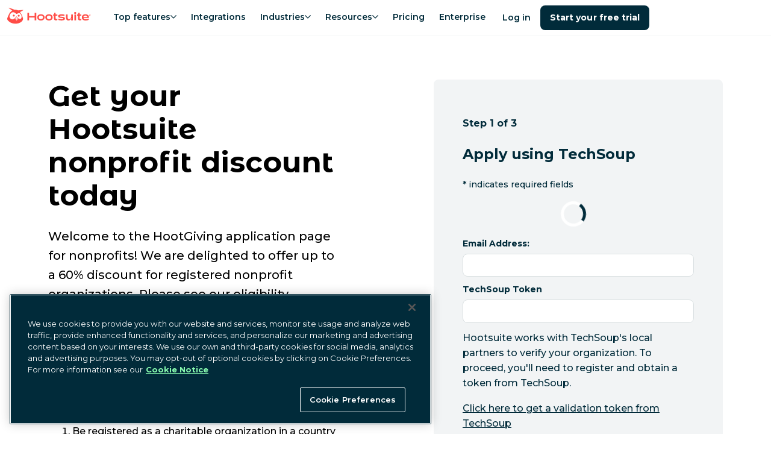

--- FILE ---
content_type: text/html; charset=utf-8
request_url: https://www.hootsuite.com/pages/landing/non-profit-discount-application-techsoup
body_size: 46772
content:
<!DOCTYPE html><html lang="en-us"><head><meta charSet="utf-8" data-next-head=""/><meta name="viewport" content="width=device-width" data-next-head=""/><script id="qualified_script_2" async="" src="https://js.qualified.com/qualified.js?token=LmwyCnUAijaU47fv" defer="" data-nscript="beforeInteractive"></script><link rel="shortcut icon" href="/images/favicon-hs.ico" data-next-head=""/><link rel="apple-touch-icon" sizes="180x180" href="/images/apple-touch-icon.png" data-next-head=""/><meta name="msapplication-TileColor" content="#fff" data-next-head=""/><meta name="theme-color" content="#fff" data-next-head=""/><title data-next-head="">Hootsuite TechSoup Nonprofit Application</title><meta name="description" content="Enhance your social media management with Hootsuite, the leading social media dashboard. Manage multiple networks and profiles and measure your campaign results." data-next-head=""/><meta name="robots" content="noindex, nofollow" data-next-head=""/><meta name="image" property="og:image" content="https://www.hootsuite.com/images/social-preview.jpg" data-next-head=""/><meta name="twitter:image" content="https://www.hootsuite.com/images/social-preview.jpg" data-next-head=""/><meta name="og:image" content="https://www.hootsuite.com/images/social-preview.jpg" data-next-head=""/><meta name="twitter:card" content="summary_large_image" data-next-head=""/><meta name="twitter:title" content="Hootsuite TechSoup Nonprofit Application" data-next-head=""/><meta name="twitter:description" content="Enhance your social media management with Hootsuite, the leading social media dashboard. Manage multiple networks and profiles and measure your campaign results." data-next-head=""/><meta name="twitter:url" content="https://www.hootsuite.com" data-next-head=""/><meta name="twitter:site" content="@hootsuite" data-next-head=""/><meta property="og:title" content="Hootsuite TechSoup Nonprofit Application" data-next-head=""/><meta property="og:url" content="https://www.hootsuite.com" data-next-head=""/><meta property="og:description" content="Enhance your social media management with Hootsuite, the leading social media dashboard. Manage multiple networks and profiles and measure your campaign results." data-next-head=""/><meta property="og:site_name" content="Hootsuite TechSoup Nonprofit Application" data-next-head=""/><meta property="og:locale" content="en-US" data-next-head=""/><link rel="canonical" href="https://www.hootsuite.com/pages/landing/non-profit-discount-application-techsoup" data-next-head=""/><meta name="author" content="Hootsuite Inc." data-next-head=""/><link rel="home" href="https://www.hootsuite.com" data-next-head=""/><meta property="locale" content="en" data-next-head=""/><meta name="google-play-app" content="app-id=com.hootsuite.droid.full" data-next-head=""/><meta name="application-name" content="Hootsuite" data-next-head=""/><meta name="application-url" content="https://www.hootsuite.com" data-next-head=""/><meta name="msapplication-tooltip" data-next-head=""/><meta name="msapplication-starturl" content="https://www.hootsuite.com" data-next-head=""/><meta name="msapplication-tap-highlight" content="no" data-next-head=""/><link rel="alternate" href="https://www.hootsuite.com/pages/landing/non-profit-discount-application-techsoup" hrefLang="x-default" data-next-head=""/><link rel="alternate" href="https://www.hootsuite.com/fr/pages/landing/non-profit-discount-application-techsoup" hrefLang="fr" data-next-head=""/><link rel="alternate" href="https://www.hootsuite.com/de/pages/landing/non-profit-discount-application-techsoup" hrefLang="de" data-next-head=""/><link rel="alternate" href="https://www.hootsuite.com/it/pages/landing/non-profit-discount-application-techsoup" hrefLang="it" data-next-head=""/><link rel="alternate" href="https://www.hootsuite.com/pt/pages/landing/non-profit-discount-application-techsoup" hrefLang="pt" data-next-head=""/><link rel="alternate" href="https://www.hootsuite.com/es/pages/landing/non-profit-discount-application-techsoup" hrefLang="es" data-next-head=""/><meta name="google-site-verification" content="IiKTUmjx2OMt4CsMV_orlxcV-6EnOcgay2SaNoSSLeU" data-next-head=""/><link rel="preconnect" href="https://mutinycdn.com"/><link rel="preload" href="/_next/static/media/904be59b21bd51cb-s.p.woff2" as="font" type="font/woff2" crossorigin="anonymous" data-next-font="size-adjust"/><link rel="preload" href="/_next/static/media/c351c35273bd50aa-s.p.woff2" as="font" type="font/woff2" crossorigin="anonymous" data-next-font="size-adjust"/><link rel="preload" href="/_next/static/media/96543107d78b4b5f-s.p.woff2" as="font" type="font/woff2" crossorigin="anonymous" data-next-font="size-adjust"/><link rel="preload" href="/_next/static/media/4e6e6661846ac4a4-s.p.woff2" as="font" type="font/woff2" crossorigin="anonymous" data-next-font="size-adjust"/><link rel="preload" href="/_next/static/media/dcc593aea1eca373-s.p.woff2" as="font" type="font/woff2" crossorigin="anonymous" data-next-font="size-adjust"/><link rel="preload" href="/_next/static/media/3b2357b09643eafd-s.p.woff2" as="font" type="font/woff2" crossorigin="anonymous" data-next-font="size-adjust"/><link rel="preload" href="/_next/static/media/56e748dc30abd173-s.p.woff2" as="font" type="font/woff2" crossorigin="anonymous" data-next-font="size-adjust"/><link rel="preload" href="/_next/static/media/4de1fea1a954a5b6-s.p.woff2" as="font" type="font/woff2" crossorigin="anonymous" data-next-font="size-adjust"/><link rel="preload" href="/_next/static/media/6d664cce900333ee-s.p.woff2" as="font" type="font/woff2" crossorigin="anonymous" data-next-font="size-adjust"/><link rel="preload" href="/_next/static/css/3f1d1f525a6006cf.css" as="style"/><script id="gtag-consent" type="text/javascript"> 
          window.dataLayer = window.dataLayer ||[];function gtag(){dataLayer.push(arguments);}

          gtag('consent', 'default', {
              ad_personalization: 'denied',
              ad_storage: 'denied',
              ad_user_data: 'denied',
              analytics_storage: 'denied',
              functionality_storage: 'denied',
              personalization_storage: 'denied',
              security_storage: 'granted',
              region: [
                  'AT', 'BE', 'BG', 'CY', 'CZ', 'DE', 'DK', 'EE', 'ES', 'FI', 'FR', 'GB',
                  'GR', 'HR', 'HU', 'IE', 'IS', 'IT', 'LI', 'LT', 'LU', 'LV', 'MT', 'NL',
                  'NO', 'PL', 'PT', 'RO', 'SE', 'SI', 'SK', 'CA-QC'
              ]
          });

          gtag('consent', 'default', {
              ad_personalization: 'granted',
              ad_storage: 'granted',
              ad_user_data: 'granted',
              analytics_storage: 'granted',
              functionality_storage: 'granted',
              personalization_storage: 'granted',
              security_storage: 'granted',
          }); 
        </script><script src="https://cdn.cookielaw.org/scripttemplates/otSDKStub.js" type="text/javascript" data-domain-script="81889fd2-497b-4157-9040-d28a2dafa477"></script><script type="text/javascript">
        function OptanonWrapper() { }
      </script><script id="tag-manager" type="text/javascript"> 
          (function(w,d,s,l,i){w[l]=w[l]||[];w[l].push({'gtm.start':
          new Date().getTime(),event:'gtm.js'});var f=d.getElementsByTagName(s)[0],
          j=d.createElement(s),dl=l!='dataLayer'?'&l='+l:'';j.async=true;j.src=
          'https://www.googletagmanager.com/gtm.js?id='+i+dl;f.parentNode.insertBefore(j,f);
          })(window,document,'script','dataLayer','GTM-963X');
          </script><script id="load-mutiny">(function(){var a=window.mutiny=window.mutiny||{};if(!window.mutiny.client){a.client={_queue:{}};var b=['identify','trackConversion'];var c=[].concat(b,['defaultOptOut','optOut','optIn']);var d=function factory(c){return function(){for(var d=arguments.length,e=new Array(d),f=0;f<d;f++){e[f]=arguments[f]}a.client._queue[c]=a.client._queue[c]||[];if(b.includes(c)){return new Promise(function(b,d){a.client._queue[c].push({args:e,resolve:b,reject:d});setTimeout(d,500)})}else{a.client._queue[c].push({args:e})}}};c.forEach(function(b){a.client[b]=d(b)})}})();</script><script data-cfasync="false" src="https://client-registry.mutinycdn.com/personalize/client/811d56313cee5966.js"></script><style type="text/css" data-mutiny-headless-styles="true">
                mutiny-personalization > mutiny-variation:not([control]) {
                  display: none;
                }
              </style><script id="impact-affiliate-head" async="" type="text/javascript">(function(a,b,c,d,e,f,g){e['ire_o']=c;e[c]=e[c]||function(){(e[c].a=e[c].a||[]).push(arguments)};f=d.createElement(b);g=d.getElementsByTagName(b)[0];f.async=1;f.src=a;g.parentNode.insertBefore(f,g);})('https://utt.impactcdn.com/A6004323-07a8-4735-ae9f-62e3ca941fc01.js','script','ire',document,window); </script><script id="qualified_script_1" data-nscript="beforeInteractive">(function(w,q){w['QualifiedObject']=q;w[q]=w[q]||function(){
                (w[q].q=w[q].q||[]).push(arguments)};})(window,'qualified')</script><link rel="stylesheet" href="/_next/static/css/3f1d1f525a6006cf.css" data-n-g=""/><noscript data-n-css=""></noscript><script defer="" noModule="" src="/_next/static/chunks/polyfills-42372ed130431b0a.js"></script><script src="/_next/static/chunks/webpack-ff31715ed1d47f0d.js" defer=""></script><script src="/_next/static/chunks/framework-c9489df21f0a4c9c.js" defer=""></script><script src="/_next/static/chunks/main-753eaa401cee6659.js" defer=""></script><script src="/_next/static/chunks/pages/_app-2c2015a0553305bc.js" defer=""></script><script src="/_next/static/chunks/585-1fd7b4e537a2a8c7.js" defer=""></script><script src="/_next/static/chunks/pages/%5Blocale%5D/%5B%5B...slug%5D%5D-bf4a955519c11ae4.js" defer=""></script><script src="/_next/static/AmvCIZA_OFgpl0_32XjRA/_buildManifest.js" defer=""></script><script src="/_next/static/AmvCIZA_OFgpl0_32XjRA/_ssgManifest.js" defer=""></script><style data-styled="" data-styled-version="6.1.15">:root{--spacing-1:0.25rem;--spacing-2:0.5rem;--spacing-2-5:0.625rem;--spacing-3:0.75rem;--spacing-4:1rem;--spacing-5:1.25rem;--spacing-6:1.5rem;--spacing-7:1.75rem;--spacing-8:2rem;--spacing-9:2.25rem;--spacing-10:2.5rem;--spacing-11:2.75rem;--spacing-12:3rem;--spacing-13:3.25rem;--spacing-14:3.5rem;--spacing-15:3.75rem;--spacing-16:4rem;--spacing-17:4.25rem;--spacing-18:4.5rem;--spacing-20:5rem;--spacing-22:5.5rem;--spacing-24:6rem;--spacing-27:7.5rem;--spacing-max-line-length:52rem;--spacing-max-content-width:75rem;}/*!sc*/
data-styled.g1[id="sc-global-gHymhX1"]{content:"sc-global-gHymhX1,"}/*!sc*/
.PfznA{padding-left:0;padding-right:0;margin-left:auto;margin-right:auto;box-sizing:border-box;max-width:540px;}/*!sc*/
@media (min-width:768px){.PfznA{max-width:720px;}}/*!sc*/
@media (min-width:992px){.PfznA{max-width:960px;}}/*!sc*/
@media (min-width:1200px){.PfznA{max-width:1280px;}}/*!sc*/
@media (min-width:1441px){.PfznA{max-width:1392px;}}/*!sc*/
data-styled.g2[id="sc-6b54bbc4-0"]{content:"PfznA,"}/*!sc*/
:root{--color-white:#FFF;--color-white20:#FFF3;--color-nocturn:#012B3A;--color-saffron:#E03035;--color-saffron10:#ffedec;--color-nocturn3:#F7f9f9;--color-nocturn5:#F2F4F5;--color-nocturn10:#D9DFE1;--color-nocturn25:#BFCACE;--color-nocturn50:#80959C;--color-nocturn60:#687F87;--color-nocturn75:#41606B;--color-performance-gradient:linear-gradient(90deg,#E03035 0%,#012B3A 100%);--color-wisteria:#7600b8;--color-innovation-gradient:linear-gradient(90deg,#E03035 0%,#7600B8 50%,#012B3A 100%);--color-nocturn15:#D9DFE1;--color-disabled:#7ba5b5;--color-tea:#DFFFDE;--color-spruce:#007978;--color-lake:#004963;--color-navy:#213977;--color-blue:#1A9EDA;--color-fuscia:#CC326B;--color-lightgrey:#F9FAFF;--color-navy70:#4D6192;--color-fuscia70:#B84C74;--color-tw-blue-gradient:linear-gradient(90deg,#1A9EDA 0%,#213977 100%);--color-tw-dark-gradient:linear-gradient(90deg,#3252A6 0%,#213977 100%);--color-owlygpt-gradient:linear-gradient(90deg,#E03035 0%,#7600B8 100%);--color-blue-hyperlink:#1F60C9;--color-blue-hyperlink70:#1F60C9B2;}/*!sc*/
data-styled.g4[id="sc-global-bzDntA1"]{content:"sc-global-bzDntA1,"}/*!sc*/
:root{--default-transition-duration:0.2s;--half-transition-duration:0.1s;}/*!sc*/
data-styled.g5[id="sc-global-fCqsUA1"]{content:"sc-global-fCqsUA1,"}/*!sc*/
:root{--shadow-10:2px 3px 10px rgba(1,43,58,0.1);--shadow-20:0px 5px 18px rgba(1,43,58,0.14);--shadow-30:5px 5px 20px rgba(1,43,58,0.12);--shadow-40:5px 5px 25px rgba(1,43,58,0.15);--shadow-50:2px 5px 40px rgba(1,43,58,0.15);}/*!sc*/
data-styled.g6[id="sc-global-fPWvaP1"]{content:"sc-global-fPWvaP1,"}/*!sc*/
:root{--font-size-normal:1rem;--font-size-small:0.85rem;--font-weight-light:400;--font-weight-normal:500;--font-weight-heavy:600;--font-weight-bold:700;--line-height:1.6;font-family:var(--font-montserrat, 'Montserrat'),'Helvetica Neue',Arial,Helvetica,sans-serif;line-height:var(--line-height);font-weight:var(--font-weight-normal);}/*!sc*/
data-styled.g7[id="sc-global-jyoeZi1"]{content:"sc-global-jyoeZi1,"}/*!sc*/
:root{--z-index-10:10;--z-index-20:20;--z-index-30:30;--z-index-40:40;--z-index-50:50;--z-index-60:60;--z-index-70:70;--z-index-80:80;--z-index-90:90;--z-index-100:100;--z-index-nav:2000;--z-index-max:2147483647;--z-index-offer-drawer:2147483644;}/*!sc*/
data-styled.g8[id="sc-global-jMRNyc1"]{content:"sc-global-jMRNyc1,"}/*!sc*/
.fDNqSF{position:relative;height:100%;width:100%;clear:both;color:var(--color-nocturn);display:flow-root;background:var(--color-white);}/*!sc*/
data-styled.g9[id="sc-ce8a2fe2-0"]{content:"fDNqSF,"}/*!sc*/
.nXPas{--Container-padding:var(--spacing-3);--Section-Container-width:540px;padding:var(--spacing-15) var(--Container-padding) var(--spacing-15) var(--Container-padding);padding-bottom:0;max-width:var(--Section-Container-width);}/*!sc*/
@media (min-width:768px){.nXPas{--Section-Container-width:720px;}}/*!sc*/
@media (min-width:992px){.nXPas{--Section-Container-width:960px;}}/*!sc*/
@media (min-width:1200px){.nXPas{--Section-Container-width:1280px;}}/*!sc*/
@media (min-width:1441px){.nXPas{--Section-Container-width:1392px;}}/*!sc*/
@media (min-width:576px){.nXPas{padding-top:var(--spacing-18);padding-bottom:var(--spacing-18);padding-bottom:0;}}/*!sc*/
data-styled.g10[id="sc-ce8a2fe2-1"]{content:"nXPas,"}/*!sc*/
.bNjGHN{margin-top:0;margin-bottom:1.35rem;font-family:var(--font-montserrat-alternates, 'Montserrat Alternates'),'Helvetica Neue',Arial,Helvetica,sans-serif;font-weight:var(--font-weight-bold);font-size:2rem;line-height:1.25;letter-spacing:-0.015em;}/*!sc*/
.bNjGHN .accent-shortcode{color:var(--color-saffron);display:inline;}/*!sc*/
.bNjGHN .owlygpt-gradient-shortcode{background:var(--color-owlygpt-gradient);display:inline;-webkit-background-clip:text;background-clip:text;-webkit-text-fill-color:transparent;-webkit-background-size:100% 100%;background-size:100% 100%;-webkit-background-position:0% 0%;background-position:0% 0%;background-repeat:no-repeat;line-height:inherit;word-break:break-word;-webkit-box-decoration-break:clone;box-decoration-break:clone;}/*!sc*/
.bNjGHN .theme-gradient-shortcode{background:var(--color-performance-gradient);display:inline;-webkit-background-clip:text;background-clip:text;-webkit-text-fill-color:transparent;-webkit-background-size:100% 100%;background-size:100% 100%;-webkit-background-position:0% 0%;background-position:0% 0%;background-repeat:no-repeat;line-height:inherit;word-break:break-word;-webkit-box-decoration-break:clone;box-decoration-break:clone;}/*!sc*/
@media (min-width:768px){.bNjGHN{margin-bottom:var(--spacing-6);}}/*!sc*/
@media (min-width:768px){.bNjGHN{font-size:3rem;line-height:1.15;letter-spacing:unset;}}/*!sc*/
@media (max-width:576px){.bNjGHN{font-size:2rem;}}/*!sc*/
data-styled.g20[id="sc-6cf5dc37-0"]{content:"bNjGHN,"}/*!sc*/
.hhWhkI{margin-top:0;margin-bottom:1.35rem;font-family:var(--font-montserrat-alternates, 'Montserrat Alternates'),'Helvetica Neue',Arial,Helvetica,sans-serif;font-weight:var(--font-weight-bold);font-size:1.5rem;line-height:1.25;letter-spacing:-0.015em;}/*!sc*/
.hhWhkI .accent-shortcode{color:var(--color-saffron);display:inline;}/*!sc*/
.hhWhkI .owlygpt-gradient-shortcode{background:var(--color-owlygpt-gradient);display:inline;-webkit-background-clip:text;background-clip:text;-webkit-text-fill-color:transparent;-webkit-background-size:100% 100%;background-size:100% 100%;-webkit-background-position:0% 0%;background-position:0% 0%;background-repeat:no-repeat;line-height:inherit;word-break:break-word;-webkit-box-decoration-break:clone;box-decoration-break:clone;}/*!sc*/
.hhWhkI .theme-gradient-shortcode{background:var(--color-performance-gradient);display:inline;-webkit-background-clip:text;background-clip:text;-webkit-text-fill-color:transparent;-webkit-background-size:100% 100%;background-size:100% 100%;-webkit-background-position:0% 0%;background-position:0% 0%;background-repeat:no-repeat;line-height:inherit;word-break:break-word;-webkit-box-decoration-break:clone;box-decoration-break:clone;}/*!sc*/
@media (min-width:768px){.hhWhkI{margin-bottom:var(--spacing-6);}}/*!sc*/
@media (min-width:768px){.hhWhkI{font-size:2.25rem;line-height:1.15;letter-spacing:unset;}}/*!sc*/
.fFMoPz{margin-top:0;margin-bottom:1.35rem;text-align:center;font-family:var(--font-montserrat-alternates, 'Montserrat Alternates'),'Helvetica Neue',Arial,Helvetica,sans-serif;font-weight:var(--font-weight-bold);font-size:1.5rem;line-height:1.25;letter-spacing:-0.015em;}/*!sc*/
.fFMoPz .accent-shortcode{color:var(--color-saffron);display:inline;}/*!sc*/
.fFMoPz .owlygpt-gradient-shortcode{background:var(--color-owlygpt-gradient);display:inline;-webkit-background-clip:text;background-clip:text;-webkit-text-fill-color:transparent;-webkit-background-size:100% 100%;background-size:100% 100%;-webkit-background-position:0% 0%;background-position:0% 0%;background-repeat:no-repeat;line-height:inherit;word-break:break-word;-webkit-box-decoration-break:clone;box-decoration-break:clone;}/*!sc*/
.fFMoPz .theme-gradient-shortcode{background:var(--color-performance-gradient);display:inline;-webkit-background-clip:text;background-clip:text;-webkit-text-fill-color:transparent;-webkit-background-size:100% 100%;background-size:100% 100%;-webkit-background-position:0% 0%;background-position:0% 0%;background-repeat:no-repeat;line-height:inherit;word-break:break-word;-webkit-box-decoration-break:clone;box-decoration-break:clone;}/*!sc*/
@media (min-width:768px){.fFMoPz{margin-bottom:var(--spacing-6);}}/*!sc*/
@media (min-width:768px){.fFMoPz{font-size:2.25rem;line-height:1.15;letter-spacing:unset;}}/*!sc*/
data-styled.g21[id="sc-6cf5dc37-1"]{content:"hhWhkI,fFMoPz,"}/*!sc*/
.ifGnjE{margin-top:0;margin-bottom:1.35rem;font-weight:var(--font-weight-bold);font-size:1.25rem;line-height:1.25;letter-spacing:-0.015em;}/*!sc*/
.ifGnjE .accent-shortcode{color:var(--color-saffron);display:inline;}/*!sc*/
.ifGnjE .owlygpt-gradient-shortcode{background:var(--color-owlygpt-gradient);display:inline;-webkit-background-clip:text;background-clip:text;-webkit-text-fill-color:transparent;-webkit-background-size:100% 100%;background-size:100% 100%;-webkit-background-position:0% 0%;background-position:0% 0%;background-repeat:no-repeat;line-height:inherit;word-break:break-word;-webkit-box-decoration-break:clone;box-decoration-break:clone;}/*!sc*/
.ifGnjE .theme-gradient-shortcode{background:var(--color-performance-gradient);display:inline;-webkit-background-clip:text;background-clip:text;-webkit-text-fill-color:transparent;-webkit-background-size:100% 100%;background-size:100% 100%;-webkit-background-position:0% 0%;background-position:0% 0%;background-repeat:no-repeat;line-height:inherit;word-break:break-word;-webkit-box-decoration-break:clone;box-decoration-break:clone;}/*!sc*/
@media (min-width:768px){.ifGnjE{margin-bottom:var(--spacing-6);}}/*!sc*/
@media (min-width:768px){.ifGnjE{font-size:1.75rem;line-height:1.15;letter-spacing:unset;}}/*!sc*/
data-styled.g22[id="sc-6cf5dc37-2"]{content:"ifGnjE,"}/*!sc*/
.hSNbOc{display:var(--Media-display);-webkit-box-pack:var(--Media-justify-content);-ms-flex-pack:var(--Media-justify-content);-webkit-justify-content:var(--Media-justify-content);justify-content:var(--Media-justify-content);}/*!sc*/
data-styled.g27[id="sc-b8bad68e-0"]{content:"hSNbOc,"}/*!sc*/
.bGlXgC{display:block;object-fit:contain;height:auto;max-height:100%;max-width:100%;}/*!sc*/
@media (max-width:768px){.bGlXgC{margin:0 auto;}}/*!sc*/
data-styled.g31[id="sc-24a772b1-0"]{content:"bGlXgC,"}/*!sc*/
.kBHTvT{position:absolute;width:1px;height:1px;padding:0;margin:-1px;overflow:hidden;clip:rect(0,0,0,0);white-space:nowrap;border:0;}/*!sc*/
data-styled.g33[id="sc-4d8a0f96-0"]{content:"kBHTvT,"}/*!sc*/
.dKWtTF{list-style:none;margin-bottom:var(--spacing-8);text-align:center;line-height:1.5;font-weight:var(--font-weight-light);break-inside:avoid;text-align:left;}/*!sc*/
.dKWtTF ul li a{display:block;-webkit-text-decoration:none;text-decoration:none;color:inherit;}/*!sc*/
.dKWtTF ul li a:hover{color:var(--color-lake);font-weight:var(--font-weight-heavy);}/*!sc*/
@media (min-width:992px){.dKWtTF{-webkit-flex:0 0 16.66667%;-ms-flex:0 0 16.66667%;flex:0 0 16.66667%;max-width:16.66667%;margin:0 auto;text-align:left;font-size:1rem;}}/*!sc*/
@media (min-width:992px){.dKWtTF{-webkit-flex:0 0 13.57143%;-ms-flex:0 0 13.57143%;flex:0 0 13.57143%;max-width:13.57143%;padding-right:5px;}}/*!sc*/
data-styled.g34[id="sc-81d6bf3e-0"]{content:"dKWtTF,"}/*!sc*/
.kYsJJO{display:block;color:var(--color-nocturn);font-weight:var(--font-weight-bold);font-size:1.125rem;margin:0 0 var(--spacing-4);line-height:1.8rem;}/*!sc*/
@media (min-width:992px){.kYsJJO{font-size:1rem;margin:0 var(--spacing-8) var(--spacing-4) 0;}}/*!sc*/
data-styled.g35[id="sc-81d6bf3e-1"]{content:"kYsJJO,"}/*!sc*/
.cShyA{display:-webkit-box;display:-webkit-flex;display:-ms-flexbox;display:flex;-webkit-flex-direction:column;-ms-flex-direction:column;flex-direction:column;list-style:none;padding:0;margin:0;gap:var(--spacing-4);}/*!sc*/
@media (min-width:992px){.cShyA{margin-top:0;}.cShyA.cShyA li{margin-bottom:0;}}/*!sc*/
data-styled.g36[id="sc-81d6bf3e-2"]{content:"cShyA,"}/*!sc*/
.kpQaim{-webkit-flex:0 0 8.33333%;-ms-flex:0 0 8.33333%;flex:0 0 8.33333%;max-width:8.33333%;-webkit-flex:0 0 7.14286%;-ms-flex:0 0 7.14286%;flex:0 0 7.14286%;max-width:7.14286%;position:relative;margin:0 0 var(--spacing-4) calc(var(--spacing-2) * -1);}/*!sc*/
.kpQaim a{display:block;position:relative;width:53px;height:53px;}/*!sc*/
@media (min-width:1200px){.kpQaim{margin:-10px var(--spacing-12) 0 0;}}/*!sc*/
@media (min-width:992px){.kpQaim{margin:-10px var(--spacing-8) 0 0;}}/*!sc*/
data-styled.g37[id="sc-b09ce17b-0"]{content:"kpQaim,"}/*!sc*/
.dlHcqw{padding:var(--spacing-10) var(--spacing-5);display:-webkit-box;display:-webkit-flex;display:-ms-flexbox;display:flex;}/*!sc*/
@media (max-width:992px){.dlHcqw{-webkit-flex-direction:column;-ms-flex-direction:column;flex-direction:column;margin-left:0;margin-right:0;max-width:960px;}}/*!sc*/
@media (min-width:992px){.dlHcqw{padding:var(--spacing-15) 0;max-width:1392px;}}/*!sc*/
data-styled.g39[id="sc-cc1bd07d-0"]{content:"dlHcqw,"}/*!sc*/
.bMkXhs{margin:0;-webkit-columns:2;columns:2;}/*!sc*/
@media (min-width:992px){.bMkXhs{display:-webkit-box;display:-webkit-flex;display:-ms-flexbox;display:flex;-webkit-flex:1;-ms-flex:1;flex:1;-webkit-flex-direction:column;-ms-flex-direction:column;flex-direction:column;-webkit-flex-direction:row;-ms-flex-direction:row;flex-direction:row;}}/*!sc*/
data-styled.g40[id="sc-cc1bd07d-1"]{content:"bMkXhs,"}/*!sc*/
.bkmdPq{font-size:0.875rem;}/*!sc*/
data-styled.g41[id="sc-cc1bd07d-2"]{content:"bkmdPq,"}/*!sc*/
.RvblF{padding:0;margin:0;display:block;list-style:none;}/*!sc*/
@media (min-width:992px){.RvblF{display:inline-block;}}/*!sc*/
.RvblF li{position:relative;display:inline-block;padding-right:0.7rem;}/*!sc*/
.RvblF li:not(:first-child){padding-left:0.5rem;}/*!sc*/
.RvblF li:not(:last-child)::after{position:absolute;right:0;content:'|';}/*!sc*/
.RvblF li a,.RvblF li button{-webkit-text-decoration:none;text-decoration:none;color:inherit;}/*!sc*/
.RvblF li a:hover,.RvblF li button:hover{color:var(--color-lake);}/*!sc*/
data-styled.g43[id="sc-390716af-0"]{content:"RvblF,"}/*!sc*/
.bJjQki{white-space:nowrap;}/*!sc*/
data-styled.g44[id="sc-390716af-1"]{content:"bJjQki,"}/*!sc*/
.bJFLLo{cursor:pointer;background:none;padding:0;border:none;font-family:inherit;font-size:inherit;font-weight:500;}/*!sc*/
data-styled.g45[id="sc-390716af-2"]{content:"bJFLLo,"}/*!sc*/
.kwHzsy{-webkit-box-pack:center;-ms-flex-pack:center;-webkit-justify-content:center;justify-content:center;margin:0 0 1rem;list-style:none;display:-webkit-box;display:-webkit-flex;display:-ms-flexbox;display:flex;padding:0;}/*!sc*/
@media (min-width:992px){.kwHzsy{margin:0;}}/*!sc*/
data-styled.g46[id="sc-8207afbc-0"]{content:"kwHzsy,"}/*!sc*/
.jFMime{display:-webkit-box;display:-webkit-flex;display:-ms-flexbox;display:flex;-webkit-align-items:center;-webkit-box-align:center;-ms-flex-align:center;align-items:center;}/*!sc*/
.jFMime a{display:-webkit-box;display:-webkit-flex;display:-ms-flexbox;display:flex;}/*!sc*/
.jFMime img{height:24px;}/*!sc*/
data-styled.g47[id="sc-8207afbc-1"]{content:"jFMime,"}/*!sc*/
.eUMcML{margin:0 1rem;vertical-align:middle;width:auto;}/*!sc*/
data-styled.g48[id="sc-8207afbc-2"]{content:"eUMcML,"}/*!sc*/
.hYLkkn{position:absolute;background:var(--color-nocturn);color:var(--color-white);font-weight:var(--font-weight-bold);}/*!sc*/
.hYLkkn:not(:focus){overflow:hidden;height:1px;width:1px;margin:-1px;}/*!sc*/
.hYLkkn:focus{position:fixed;top:10px;left:10px;padding:var(--spacing-4);z-index:var(--z-index-max);}/*!sc*/
data-styled.g49[id="sc-256ba319-0"]{content:"hYLkkn,"}/*!sc*/
.dYOvUt{padding:var(--spacing-4);display:-webkit-box;display:-webkit-flex;display:-ms-flexbox;display:flex;-webkit-flex-direction:column;-ms-flex-direction:column;flex-direction:column;row-gap:var(--spacing-4);height:100%;width:100%;color:var(--color-nocturn);background:var(--color-white);}/*!sc*/
.dYOvUt >.sc-b8bad68e-0 img{margin:0 auto;}/*!sc*/
.sc-d36989b2-0>.sc-d36989b2-0{padding:0;margin:0;}/*!sc*/
.fucJUu{padding:var(--spacing-4);display:-webkit-box;display:-webkit-flex;display:-ms-flexbox;display:flex;-webkit-flex-direction:column;-ms-flex-direction:column;flex-direction:column;row-gap:var(--spacing-4);height:100%;width:100%;color:var(--color-nocturn);}/*!sc*/
.fucJUu >.sc-b8bad68e-0 img{margin:0 auto;}/*!sc*/
.sc-d36989b2-0>.sc-d36989b2-0{padding:0;margin:0;}/*!sc*/
.cwWRMU{padding:var(--spacing-4);display:-webkit-box;display:-webkit-flex;display:-ms-flexbox;display:flex;-webkit-flex-direction:column;-ms-flex-direction:column;flex-direction:column;row-gap:var(--spacing-4);height:100%;width:100%;color:var(--color-nocturn);background:var(--color-nocturn5);}/*!sc*/
.cwWRMU >.sc-b8bad68e-0 img{margin:0 auto;}/*!sc*/
.sc-d36989b2-0>.sc-d36989b2-0{padding:0;margin:0;}/*!sc*/
.sNbZt{padding:var(--spacing-4);display:-webkit-box;display:-webkit-flex;display:-ms-flexbox;display:flex;-webkit-flex-direction:column;-ms-flex-direction:column;flex-direction:column;row-gap:var(--spacing-4);height:100%;width:100%;color:var(--color-nocturn);}/*!sc*/
.sc-d36989b2-0>.sc-d36989b2-0{padding:0;margin:0;}/*!sc*/
data-styled.g50[id="sc-d36989b2-0"]{content:"dYOvUt,fucJUu,cwWRMU,sNbZt,"}/*!sc*/
*{box-sizing:border-box;}/*!sc*/
html{scroll-snap-padding-top:60px;scroll-padding-top:60px;scroll-behavior:smooth;}/*!sc*/
body{margin:0;-webkit-font-smoothing:antialiased;-moz-osx-font-smoothing:grayscale;}/*!sc*/
a{color:var(--color-nocturn);}/*!sc*/
img{max-width:100%;}/*!sc*/
:where(.sc-d36989b2-0)>*{margin:0;padding:0;}/*!sc*/
data-styled.g51[id="sc-global-kzGnbp1"]{content:"sc-global-kzGnbp1,"}/*!sc*/
:root .MuiBox-root,:root .MuiBackdrop-root,:root .MuiDialog-root,:root .MuiDialog-container{background-color:transparent!important;}/*!sc*/
data-styled.g52[id="sc-global-dqRlUZ1"]{content:"sc-global-dqRlUZ1,"}/*!sc*/
:root{--font-montserrat:'Montserrat','Montserrat Fallback';--font-montserrat-alternates:'Montserrat Alternates','Montserrat Alternates Fallback';--font-lato:'Lato','Lato Fallback';}/*!sc*/
data-styled.g53[id="sc-global-hgFrzA1"]{content:"sc-global-hgFrzA1,"}/*!sc*/
.ihisZW{display:-webkit-inline-box;display:-webkit-inline-flex;display:-ms-inline-flexbox;display:inline-flex;-webkit-flex-direction:column;-ms-flex-direction:column;flex-direction:column;}/*!sc*/
@media (max-width:768px){.ihisZW{display:-webkit-box;display:-webkit-flex;display:-ms-flexbox;display:flex;}.ihisZW>:first-child{width:100%;}}/*!sc*/
data-styled.g56[id="sc-fc594f1a-1"]{content:"ihisZW,"}/*!sc*/
.nLlNA{--Button-focus-border:var(--color-nocturn25);display:-webkit-inline-box;display:-webkit-inline-flex;display:-ms-inline-flexbox;display:inline-flex;-webkit-align-items:center;-webkit-box-align:center;-ms-flex-align:center;align-items:center;-webkit-box-pack:center;-ms-flex-pack:center;-webkit-justify-content:center;justify-content:center;box-sizing:border-box;min-width:80px;max-width:500px;padding:min(var(--spacing-4),3vh) var(--spacing-6);vertical-align:middle;font-family:inherit;font-size:1rem;font-weight:var(--font-weight-bold);line-height:1.25;letter-spacing:0.0025em;text-align:center;-webkit-text-decoration:none;text-decoration:none;text-shadow:none;white-space:nowrap;-webkit-user-select:none;-moz-user-select:none;-ms-user-select:none;user-select:none;-webkit-transition:background-color 0.15s ease-out,border-color 0.1s ease-out;transition:background-color 0.15s ease-out,border-color 0.1s ease-out;position:relative;overflow:hidden;text-overflow:ellipsis;border:none;border-radius:0.5rem;--Button-text-color:var(--color-nocturn);--Button-text-color-hover:var(--color-lake);--Button-background-color:transparent;color:var(--Button-text-color);background-color:var(--Button-background-color);-webkit-text-decoration:underline;text-decoration:underline;padding:0;height:auto;min-width:auto;font-size:inherit;font-weight:600;}/*!sc*/
.nLlNA:disabled{pointer-events:none;cursor:default;background:var(--color-disabled);color:var(--color-white);}/*!sc*/
.nLlNA:focus-visible{outline:2px solid var(--Button-focus-border);outline-offset:1px;}/*!sc*/
.nLlNA:focus{outline:2px solid var(--Button-focus-border);outline-offset:1px;}/*!sc*/
.nLlNA:focus:not(:focus-visible){outline:none;}/*!sc*/
.nLlNA:hover:not(:active){color:var(--Button-text-color-hover);}/*!sc*/
.dxMoCn{--Button-focus-border:var(--color-nocturn25);display:-webkit-inline-box;display:-webkit-inline-flex;display:-ms-inline-flexbox;display:inline-flex;-webkit-align-items:center;-webkit-box-align:center;-ms-flex-align:center;align-items:center;-webkit-box-pack:center;-ms-flex-pack:center;-webkit-justify-content:center;justify-content:center;box-sizing:border-box;min-width:80px;max-width:500px;padding:min(var(--spacing-4),3vh) var(--spacing-6);vertical-align:middle;font-family:inherit;font-size:1rem;font-weight:var(--font-weight-bold);line-height:1.25;letter-spacing:0.0025em;text-align:center;-webkit-text-decoration:none;text-decoration:none;text-shadow:none;white-space:nowrap;-webkit-user-select:none;-moz-user-select:none;-ms-user-select:none;user-select:none;-webkit-transition:background-color 0.15s ease-out,border-color 0.1s ease-out;transition:background-color 0.15s ease-out,border-color 0.1s ease-out;position:relative;overflow:hidden;text-overflow:ellipsis;border:none;border-radius:0.5rem;--Button-text-color:var(--color-white);--Button-background-color:var(--color-nocturn);--Button-background-color-hover:var(--color-lake);color:var(--Button-text-color);background-color:var(--Button-background-color);}/*!sc*/
.dxMoCn:disabled{pointer-events:none;cursor:default;background:var(--color-disabled);color:var(--color-white);}/*!sc*/
.dxMoCn:focus-visible{outline:2px solid var(--Button-focus-border);outline-offset:1px;}/*!sc*/
.dxMoCn:focus{outline:2px solid var(--Button-focus-border);outline-offset:1px;}/*!sc*/
.dxMoCn:focus:not(:focus-visible){outline:none;}/*!sc*/
.dxMoCn:hover:not(:active){background-color:var(--Button-background-color-hover);}/*!sc*/
data-styled.g57[id="sc-fc594f1a-2"]{content:"nLlNA,dxMoCn,"}/*!sc*/
.ccZLjQ{white-space:pre-wrap;text-overflow:unset;vertical-align:unset;max-width:none;}/*!sc*/
data-styled.g58[id="sc-fc594f1a-3"]{content:"ccZLjQ,"}/*!sc*/
.TdKZJ{display:-ms-grid;display:grid;place-items:center;height:4rem;}/*!sc*/
.TdKZJ::after{content:'';display:block;width:2rem;height:2rem;border-radius:50%;overflow:hidden;margin-left:-1rem;margin-top:-1rem;border-top:5px solid var(--color-white);border-right:5px solid var(--color-white);border-bottom:5px solid var(--color-white);border-left:5px solid var(--color-nocturn);-webkit-transform:translateZ(0);-moz-transform:translateZ(0);-ms-transform:translateZ(0);transform:translateZ(0);-webkit-animation:eoUyJr 0.7s infinite linear;animation:eoUyJr 0.7s infinite linear;}/*!sc*/
data-styled.g89[id="sc-edc3c184-0"]{content:"TdKZJ,"}/*!sc*/
.jIkLCS #validationContainer{padding-bottom:var(--spacing-2);}/*!sc*/
.jIkLCS #loaderContainer{display:-webkit-box;display:-webkit-flex;display:-ms-flexbox;display:flex;-webkit-box-pack:start;-ms-flex-pack:start;-webkit-justify-content:flex-start;justify-content:flex-start;padding-left:var(--spacing-5);}/*!sc*/
.jIkLCS #loaderContainer div:after{border:4px solid var(--color-white);border-left-color:var(--color-nocturn);}/*!sc*/
.jIkLCS .mktoButtonWrap{display:-webkit-box;display:-webkit-flex;display:-ms-flexbox;display:flex;margin:0!important;}/*!sc*/
.jIkLCS .mktoButtonWrap button{--Button-focus-border:var(--color-nocturn25);display:-webkit-inline-box;display:-webkit-inline-flex;display:-ms-inline-flexbox;display:inline-flex;-webkit-align-items:center;-webkit-box-align:center;-ms-flex-align:center;align-items:center;-webkit-box-pack:center;-ms-flex-pack:center;-webkit-justify-content:center;justify-content:center;box-sizing:border-box;min-width:80px;max-width:500px;padding:min(var(--spacing-4),3vh) var(--spacing-6);vertical-align:middle;font-family:inherit;font-size:1rem;font-weight:var(--font-weight-bold);line-height:1.25;letter-spacing:0.0025em;text-align:center;-webkit-text-decoration:none;text-decoration:none;text-shadow:none;white-space:nowrap;-webkit-user-select:none;-moz-user-select:none;-ms-user-select:none;user-select:none;-webkit-transition:background-color 0.15s ease-out,border-color 0.1s ease-out;transition:background-color 0.15s ease-out,border-color 0.1s ease-out;position:relative;overflow:hidden;text-overflow:ellipsis;border:none;border-radius:0.5rem;--Button-text-color:var(--color-white);--Button-background-color:var(--color-nocturn);--Button-background-color-hover:var(--color-lake);color:var(--Button-text-color);background-color:var(--Button-background-color);margin:var(--spacing-5) 0;white-space:pre-wrap;}/*!sc*/
.jIkLCS .mktoButtonWrap button:disabled{pointer-events:none;cursor:default;background:var(--color-disabled);color:var(--color-white);}/*!sc*/
.jIkLCS .mktoButtonWrap button:focus-visible{outline:2px solid var(--Button-focus-border);outline-offset:1px;}/*!sc*/
.jIkLCS .mktoButtonWrap button:focus{outline:2px solid var(--Button-focus-border);outline-offset:1px;}/*!sc*/
.jIkLCS .mktoButtonWrap button:focus:not(:focus-visible){outline:none;}/*!sc*/
.jIkLCS .mktoButtonWrap button:hover:not(:active){background-color:var(--Button-background-color-hover);}/*!sc*/
.jIkLCS .mktoFieldDescriptor{margin:0!important;}/*!sc*/
.jIkLCS .mktoFieldWrap{position:relative;margin-bottom:var(--spacing-3)!important;}/*!sc*/
.jIkLCS .mktoFieldWrap .mktoHtmlText{display:inline;}/*!sc*/
.jIkLCS label{font-size:0.875rem;line-height:1.3;display:-webkit-box;display:-webkit-flex;display:-ms-flexbox;display:flex;width:100%!important;margin-bottom:var(--spacing-2);padding-right:var(--spacing-7);color:var(--color-nocturn);font-weight:var(--font-weight-bold);}/*!sc*/
.jIkLCS select,.jIkLCS input,.jIkLCS textarea{display:block;width:100%!important;background-color:#fff;border:1px solid var(--color-nocturn15);-webkit-transition:border-bottom 0.07s ease-out;transition:border-bottom 0.07s ease-out;padding:var(--spacing-2) 0 var(--spacing-2) var(--spacing-2);font:inherit;min-height:2.4rem;line-height:1.3;border-radius:2px;color:var(--color-nocturn);}/*!sc*/
.jIkLCS select:focus,.jIkLCS input:focus,.jIkLCS textarea:focus{border-bottom:4px solid var(--color-nocturn);}/*!sc*/
.jIkLCS select.mktoInvalid,.jIkLCS input.mktoInvalid,.jIkLCS textarea.mktoInvalid,.jIkLCS select.mktoInvalid:focus,.jIkLCS input.mktoInvalid:focus,.jIkLCS textarea.mktoInvalid:focus{border-bottom:4px solid var(--color-saffron);}/*!sc*/
.jIkLCS select{-webkit-appearance:none;-moz-appearance:none;-ms-appearance:none;appearance:none;background-image:url([data-uri]);background-repeat:no-repeat;-webkit-background-position:calc(100% - var(--spacing-3)) 50%;background-position:calc(100% - var(--spacing-3)) 50%;-webkit-background-size:1rem;background-size:1rem;padding-right:var(--spacing-8);overflow:hidden;text-overflow:ellipsis;}/*!sc*/
.jIkLCS select:not(.mktoValid){color:var(--color-nocturn);}/*!sc*/
.jIkLCS .mktoFieldWrap:has(.mktoCheckboxList){display:-webkit-box;display:-webkit-flex;display:-ms-flexbox;display:flex;-webkit-flex-direction:column;-ms-flex-direction:column;flex-direction:column;}/*!sc*/
.jIkLCS .mktoFormCol:has(.mktoCheckboxList){padding:0!important;}/*!sc*/
.jIkLCS .mktoLabel:has(~ .mktoCheckboxList){position:relative;-webkit-order:1;-ms-flex-order:1;order:1;text-align:left;padding:var(--spacing-1) 0 0 var(--spacing-8);left:auto;width:100%!important;z-index:1;}/*!sc*/
.jIkLCS .mktoCheckboxList{display:-ms-grid;display:grid;-ms-grid-columns:1rem 1fr;grid-template-columns:1rem 1fr;grid-gap:var(--spacing-2);width:100%!important;place-items:start left;}/*!sc*/
.jIkLCS .mktoCheckboxList:has(label:empty){position:absolute;top:0;left:0;}/*!sc*/
.jIkLCS .mktoCheckboxList label,.jIkLCS .mktoCheckboxList input{margin:0;}/*!sc*/
.jIkLCS .mktoCheckboxList input{height:24px;min-height:auto;cursor:pointer;}/*!sc*/
.jIkLCS .mktoCheckboxList label{display:block;font-weight:var(--font-weight-normal);text-align:left;font-size:1rem;position:static;}/*!sc*/
.jIkLCS div.mktoInvalid::before,.jIkLCS .mktoError::before{content:'';display:block;height:24px;width:24px;-webkit-transform:scale(calc(16 / 24));-moz-transform:scale(calc(16 / 24));-ms-transform:scale(calc(16 / 24));transform:scale(calc(16 / 24));background:url([data-uri]);}/*!sc*/
.jIkLCS div.mktoInvalid::before{position:absolute;top:0;right:0;}/*!sc*/
.jIkLCS .mktoError{position:absolute;display:-webkit-box;display:-webkit-flex;display:-ms-flexbox;display:flex;-webkit-align-items:center;-webkit-box-align:center;-ms-flex-align:center;align-items:center;top:0!important;bottom:auto!important;right:var(--spacing-2)!important;}/*!sc*/
.jIkLCS .mktoError .mktoErrorMsg{opacity:1;visibility:visible;-webkit-transition:0.2s;transition:0.2s;position:absolute;top:-var(--spacing-2);right:0;width:-webkit-max-content;width:-moz-max-content;width:max-content;max-width:320px;color:var(--color-nocturn);padding:var(--spacing-1) var(--spacing-2);border:1px solid var(--color-saffron);border-radius:4px;-webkit-transform:translateY(-100%);-moz-transform:translateY(-100%);-ms-transform:translateY(-100%);transform:translateY(-100%);background-color:var(--color-saffron);}/*!sc*/
.jIkLCS .mktoError .mktoErrorMsg::before,.jIkLCS .mktoError .mktoErrorMsg::after{top:100%;border:solid transparent;content:'';height:0;width:0;position:absolute;pointer-events:none;}/*!sc*/
.jIkLCS .mktoError .mktoErrorMsg::before{border-top-color:var(--color-saffron);border-width:7px;right:4px;}/*!sc*/
.jIkLCS .mktoError .mktoErrorMsg::after{border-top-color:var(--color-saffron);border-width:6px;right:5px;}/*!sc*/
.jIkLCS .mktoFormRow{display:-webkit-box;display:-webkit-flex;display:-ms-flexbox;display:flex;-webkit-flex-direction:column;-ms-flex-direction:column;flex-direction:column;}/*!sc*/
.jIkLCS .mktoFormRow:has(.mktoRequiredField) .mktoAsterix{display:block;}/*!sc*/
.jIkLCS .mktoOffset,.jIkLCS .mktoClear,.jIkLCS .mktoGutter{display:none;}/*!sc*/
.jIkLCS .mktoAsterix{display:none;-webkit-order:2;-ms-flex-order:2;order:2;margin-left:var(--spacing-1);}/*!sc*/
.jIkLCS .mktoLabel:has(~ .mktoCheckboxList) .mktoAsterix{display:none;}/*!sc*/
.jIkLCS .mktoFieldWrap:has(.mktoCheckboxList) .mktoLabel:has(.mktoAsterix)~.mktoCheckboxList label::after{content:' *';}/*!sc*/
.jIkLCS .recaptcha-error{color:var(--color-saffron);margin:var(--spacing-2) 0;}/*!sc*/
.jIkLCS .techsoup-error{color:var(--color-saffron);font-size:1rem;padding-bottom:var(--spacing-4);}/*!sc*/
.jIkLCS .techsoup-error a{color:var(--color-saffron);-webkit-text-decoration:underline;text-decoration:underline;}/*!sc*/
.jIkLCS select::-webkit-input-placeholder{color:var(--color-nocturn);}/*!sc*/
.jIkLCS select::-moz-placeholder{color:var(--color-nocturn);}/*!sc*/
.jIkLCS select:-ms-input-placeholder{color:var(--color-nocturn);}/*!sc*/
.jIkLCS select::placeholder{color:var(--color-nocturn);}/*!sc*/
.jIkLCS input::-webkit-input-placeholder{color:var(--color-nocturn);}/*!sc*/
.jIkLCS input::-moz-placeholder{color:var(--color-nocturn);}/*!sc*/
.jIkLCS input:-ms-input-placeholder{color:var(--color-nocturn);}/*!sc*/
.jIkLCS input::placeholder{color:var(--color-nocturn);}/*!sc*/
.jIkLCS textarea::-webkit-input-placeholder{color:var(--color-nocturn);}/*!sc*/
.jIkLCS textarea::-moz-placeholder{color:var(--color-nocturn);}/*!sc*/
.jIkLCS textarea:-ms-input-placeholder{color:var(--color-nocturn);}/*!sc*/
.jIkLCS textarea::placeholder{color:var(--color-nocturn);}/*!sc*/
data-styled.g90[id="sc-1e633295-0"]{content:"jIkLCS,"}/*!sc*/
#mktoStyleLoaded{color:#123456;background-color:#123456;display:none;}/*!sc*/
data-styled.g91[id="sc-global-OCbez1"]{content:"sc-global-OCbez1,"}/*!sc*/
.hMKlSC{padding:var(--spacing-6);width:100%;border-radius:8px;position:relative;color:var(--color-nocturn);background:var(--color-nocturn5);}/*!sc*/
@media (min-width:768px){.hMKlSC{max-width:600px;margin:0 auto;}}/*!sc*/
@media (min-width:992px){.hMKlSC{padding:var(--spacing-12);}}/*!sc*/
.hMKlSC a{color:var(--color-nocturn);}/*!sc*/
.hMKlSC a:hover{color:var(--color-lake);}/*!sc*/
.hMKlSC input[type='text'],.hMKlSC input[type='email'],.hMKlSC input[type='tel'],.hMKlSC input[type='url'],.hMKlSC input[type='search'],.hMKlSC input[type='number'],.hMKlSC input[type='date'],.hMKlSC input[type='datetime-local'],.hMKlSC input[type='month'],.hMKlSC input[type='time'],.hMKlSC input[type='week'],.hMKlSC select,.hMKlSC textarea{border-radius:8px!important;border:1px solid var(--color-nocturn15);}/*!sc*/
.hMKlSC input[type='text']:focus,.hMKlSC input[type='email']:focus,.hMKlSC input[type='tel']:focus,.hMKlSC input[type='url']:focus,.hMKlSC input[type='search']:focus,.hMKlSC input[type='number']:focus,.hMKlSC input[type='date']:focus,.hMKlSC input[type='datetime-local']:focus,.hMKlSC input[type='month']:focus,.hMKlSC input[type='time']:focus,.hMKlSC input[type='week']:focus,.hMKlSC select:focus,.hMKlSC textarea:focus{border-bottom:4px solid var(--color-nocturn);}/*!sc*/
.hMKlSC input[type='text'].mktoInvalid,.hMKlSC input[type='email'].mktoInvalid,.hMKlSC input[type='tel'].mktoInvalid,.hMKlSC input[type='url'].mktoInvalid,.hMKlSC input[type='search'].mktoInvalid,.hMKlSC input[type='number'].mktoInvalid,.hMKlSC input[type='date'].mktoInvalid,.hMKlSC input[type='datetime-local'].mktoInvalid,.hMKlSC input[type='month'].mktoInvalid,.hMKlSC input[type='time'].mktoInvalid,.hMKlSC input[type='week'].mktoInvalid,.hMKlSC select.mktoInvalid,.hMKlSC textarea.mktoInvalid,.hMKlSC input[type='text'].mktoInvalid:focus,.hMKlSC input[type='email'].mktoInvalid:focus,.hMKlSC input[type='tel'].mktoInvalid:focus,.hMKlSC input[type='url'].mktoInvalid:focus,.hMKlSC input[type='search'].mktoInvalid:focus,.hMKlSC input[type='number'].mktoInvalid:focus,.hMKlSC input[type='date'].mktoInvalid:focus,.hMKlSC input[type='datetime-local'].mktoInvalid:focus,.hMKlSC input[type='month'].mktoInvalid:focus,.hMKlSC input[type='time'].mktoInvalid:focus,.hMKlSC input[type='week'].mktoInvalid:focus,.hMKlSC select.mktoInvalid:focus,.hMKlSC textarea.mktoInvalid:focus{border-bottom:4px solid var(--color-saffron);}/*!sc*/
data-styled.g92[id="sc-56793446-0"]{content:"hMKlSC,"}/*!sc*/
.eLRApb{color:var(--color-nocturn);color:var(--color-nocturn);font-size:1rem!important;font-weight:var(--font-weight-bold);margin:var(--spacing-3) 0;}/*!sc*/
data-styled.g93[id="sc-56793446-1"]{content:"eLRApb,"}/*!sc*/
.kzRGkM{text-align:left;font-size:0.875rem;}/*!sc*/
data-styled.g95[id="sc-56793446-3"]{content:"kzRGkM,"}/*!sc*/
.hHFguf{text-align:center;}/*!sc*/
data-styled.g131[id="sc-b780c531-0"]{content:"hHFguf,"}/*!sc*/
.iCzXBm{--Card-list-overflow:initial;--Card-list-white-space:initial;display:-webkit-box;display:-webkit-flex;display:-ms-flexbox;display:flex;-webkit-box-flex-flow:row wrap;-webkit-flex-flow:row wrap;-ms-flex-flow:row wrap;flex-flow:row wrap;-webkit-box-pack:center;-ms-flex-pack:center;-webkit-justify-content:center;justify-content:center;--Card-list-container-gap:var(--spacing-6) var(--spacing-6);list-style:none;padding:0;margin:0;gap:var(--Card-list-container-gap);overflow-x:var(--Card-list-overflow);white-space:var(--Card-list-white-space);}/*!sc*/
@media (min-width:576px){.iCzXBm{display:-webkit-box;display:-webkit-flex;display:-ms-flexbox;display:flex;overflow-x:initial;white-space:initial;}}/*!sc*/
data-styled.g134[id="sc-b780c531-3"]{content:"iCzXBm,"}/*!sc*/
.FQZbv{width:100%;background:var(--color-white);}/*!sc*/
@media (max-width:768px){.FQZbv{display:-ms-grid;display:grid;place-items:center;}}/*!sc*/
@media (min-width:1200px){.FQZbv{padding:0 var(--spacing-6);}}/*!sc*/
.hzqyXc{width:100%;border-radius:8px;}/*!sc*/
@media (max-width:768px){.hzqyXc{display:-ms-grid;display:grid;place-items:center;}}/*!sc*/
@media (min-width:1200px){.hzqyXc{padding:0 var(--spacing-6);}}/*!sc*/
.equSVq{width:100%;border-radius:8px;background:var(--color-nocturn5);}/*!sc*/
@media (max-width:768px){.equSVq{display:-ms-grid;display:grid;place-items:center;}}/*!sc*/
@media (min-width:1200px){.equSVq{padding:0 var(--spacing-6);}}/*!sc*/
data-styled.g139[id="sc-b0538565-0"]{content:"FQZbv,hzqyXc,equSVq,"}/*!sc*/
.jxiypT{display:-ms-grid;display:grid;margin:0 auto;max-width:540px;}/*!sc*/
@media (max-width:768px){.jxiypT{margin:0 var(--spacing-4);-ms-grid-columns:1fr;grid-template-columns:1fr;}}/*!sc*/
@media (min-width:768px){.jxiypT{-ms-grid-columns:repeat(4, 1fr);grid-template-columns:repeat(4, 1fr);}}/*!sc*/
@media (min-width:768px){.jxiypT{max-width:720px;}}/*!sc*/
@media (min-width:992px){.jxiypT{max-width:960px;}}/*!sc*/
@media (min-width:1200px){.jxiypT{max-width:1280px;}}/*!sc*/
@media (min-width:1441px){.jxiypT{max-width:1392px;}}/*!sc*/
.hJIZdl{display:-ms-grid;display:grid;margin:0 auto;max-width:540px;}/*!sc*/
@media (max-width:768px){.hJIZdl{margin:0 var(--spacing-4);-ms-grid-columns:1fr;grid-template-columns:1fr;}}/*!sc*/
@media (min-width:768px){.hJIZdl{-ms-grid-columns:1fr;grid-template-columns:1fr;}}/*!sc*/
@media (min-width:768px){.hJIZdl{max-width:720px;}}/*!sc*/
@media (min-width:992px){.hJIZdl{max-width:960px;}}/*!sc*/
@media (min-width:1200px){.hJIZdl{max-width:1280px;}}/*!sc*/
@media (min-width:1441px){.hJIZdl{max-width:1392px;}}/*!sc*/
.kweIep{display:-ms-grid;display:grid;margin:0 auto;max-width:540px;}/*!sc*/
@media (max-width:768px){.kweIep{margin:0 var(--spacing-4);-ms-grid-columns:1fr;grid-template-columns:1fr;}}/*!sc*/
@media (min-width:768px){.kweIep{-ms-grid-columns:repeat(2, 1fr);grid-template-columns:repeat(2, 1fr);}}/*!sc*/
@media (min-width:768px){.kweIep{max-width:720px;}}/*!sc*/
@media (min-width:992px){.kweIep{max-width:960px;}}/*!sc*/
@media (min-width:1200px){.kweIep{max-width:1280px;}}/*!sc*/
@media (min-width:1441px){.kweIep{max-width:1392px;}}/*!sc*/
data-styled.g140[id="sc-b0538565-1"]{content:"jxiypT,hJIZdl,kweIep,"}/*!sc*/
.bEocAN{display:-ms-grid;display:grid;place-items:center;position:relative;}/*!sc*/
data-styled.g141[id="sc-b0538565-2"]{content:"bEocAN,"}/*!sc*/
.eUouVB{font-size:1.25rem;font-weight:var(--font-weight-normal);}/*!sc*/
data-styled.g295[id="sc-7ea9e9a5-0"]{content:"eUouVB,"}/*!sc*/
.hgoTTQ{margin:var(--spacing-4) 0;}/*!sc*/
.hgoTTQ a{color:var(--color-nocturn);}/*!sc*/
data-styled.g297[id="sc-7ea9e9a5-2"]{content:"hgoTTQ,"}/*!sc*/
.joPgvH{background-color:var(--color-white);margin:0 auto;max-width:540px;}/*!sc*/
@media (min-width:768px){.joPgvH{max-width:720px;}}/*!sc*/
@media (min-width:992px){.joPgvH{max-width:960px;display:-webkit-box;display:-webkit-flex;display:-ms-flexbox;display:flex;-webkit-flex-direction:row;-ms-flex-direction:row;flex-direction:row;-webkit-align-items:start;-webkit-box-align:start;-ms-flex-align:start;align-items:start;}}/*!sc*/
@media (min-width:1200px){.joPgvH{max-width:1280px;}}/*!sc*/
@media (min-width:1441px){.joPgvH{max-width:1392px;}}/*!sc*/
data-styled.g298[id="sc-7ea9e9a5-3"]{content:"joPgvH,"}/*!sc*/
.fRJUhO{-webkit-flex:0 0 50%;-ms-flex:0 0 50%;flex:0 0 50%;padding:var(--spacing-18) var(--spacing-12);}/*!sc*/
@media (min-width:992px){.fRJUhO{display:-webkit-box;display:-webkit-flex;display:-ms-flexbox;display:flex;-webkit-box-pack:end;-ms-flex-pack:end;-webkit-justify-content:flex-end;justify-content:flex-end;}}/*!sc*/
@media (min-width:1200px){.fRJUhO{padding:var(--spacing-18) var(--spacing-20);}}/*!sc*/
.bAFFoT{-webkit-flex:0 0 50%;-ms-flex:0 0 50%;flex:0 0 50%;padding:var(--spacing-18) var(--spacing-12);}/*!sc*/
@media (min-width:1200px){.bAFFoT{padding:var(--spacing-18) var(--spacing-20);}}/*!sc*/
data-styled.g299[id="sc-7ea9e9a5-4"]{content:"fRJUhO,bAFFoT,"}/*!sc*/
.sKIOI{max-width:870px;height:100%;}/*!sc*/
data-styled.g300[id="sc-7ea9e9a5-5"]{content:"sKIOI,"}/*!sc*/
.hgBseR{height:auto;}/*!sc*/
data-styled.g438[id="sc-6d2d8c4d-3"]{content:"hgBseR,"}/*!sc*/
.fWAUFs{width:100%;height:100%;}/*!sc*/
data-styled.g485[id="sc-6706a4d7-0"]{content:"fWAUFs,"}/*!sc*/
.gXQYhD{width:204px;display:-webkit-box;display:-webkit-flex;display:-ms-flexbox;display:flex;}/*!sc*/
@media (max-width:768px){.gXQYhD{width:120px;}}/*!sc*/
@media (min-width:768px){.gXQYhD{width:160px;}}/*!sc*/
data-styled.g486[id="sc-6706a4d7-1"]{content:"gXQYhD,"}/*!sc*/
.ikySTc{margin:0 var(--spacing-4) 0 0;font-size:1em;z-index:1;height:100%;}/*!sc*/
data-styled.g487[id="sc-511eacc2-0"]{content:"ikySTc,"}/*!sc*/
.kONjOO{height:100%;display:-webkit-box;display:-webkit-flex;display:-ms-flexbox;display:flex;-webkit-align-items:center;-webkit-box-align:center;-ms-flex-align:center;align-items:center;max-width:250px;-webkit-background-size:100% 100%;background-size:100% 100%;border:0;overflow:hidden;white-space:nowrap;}/*!sc*/
data-styled.g488[id="sc-511eacc2-1"]{content:"kONjOO,"}/*!sc*/
.cGUjCx{left:0;top:0;max-width:100%;position:-webkit-sticky;position:sticky;width:100%;z-index:var(--z-index-nav);}/*!sc*/
data-styled.g489[id="sc-8aad24e1-0"]{content:"cGUjCx,"}/*!sc*/
.jWAIDI{-webkit-text-decoration:none;text-decoration:none;display:-webkit-box;display:-webkit-flex;display:-ms-flexbox;display:flex;-webkit-align-items:center;-webkit-box-align:center;-ms-flex-align:center;align-items:center;}/*!sc*/
.jWAIDI:hover path{fill:var(--color-lake);}/*!sc*/
data-styled.g495[id="sc-72e7d6c-0"]{content:"jWAIDI,"}/*!sc*/
.ktebjv{display:-webkit-box;display:-webkit-flex;display:-ms-flexbox;display:flex;padding-right:var(--spacing-2);fill:var(--color-nocturn);}/*!sc*/
data-styled.g496[id="sc-72e7d6c-1"]{content:"ktebjv,"}/*!sc*/
.ijWQKm{font-size:0.875rem;font-weight:var(--font-weight-heavy);color:var(--color-nocturn);font-family:var(--font-montserrat, 'Montserrat'),'Helvetica Neue',Arial,Helvetica,sans-serif;}/*!sc*/
.ijWQKm:hover{color:var(--color-lake);}/*!sc*/
data-styled.g497[id="sc-72e7d6c-2"]{content:"ijWQKm,"}/*!sc*/
.gRbLTt{background:var(--color-saffron);color:var(--color-white);border-radius:15px;padding:var(--spacing-1) var(--spacing-2);margin-left:var(--spacing-2);font-size:0.6rem;font-weight:var(--font-weight-heavy);}/*!sc*/
data-styled.g498[id="sc-72e7d6c-3"]{content:"gRbLTt,"}/*!sc*/
.eEiMmz{display:-webkit-inline-box;display:-webkit-inline-flex;display:-ms-inline-flexbox;display:inline-flex;-webkit-box-pack:center;-ms-flex-pack:center;-webkit-justify-content:center;justify-content:center;opacity:0;visibility:hidden;position:absolute;padding:0;top:calc(100% - 1px);background-color:var(--color-white);box-shadow:2px 2px 6px rgba(0 0 0 6%);z-index:-1;border:1px solid var(--color-nocturn5);border-top:none;-webkit-flex-direction:column;-ms-flex-direction:column;flex-direction:column;left:0;-webkit-transform:translateX(-20%);-moz-transform:translateX(-20%);-ms-transform:translateX(-20%);transform:translateX(-20%);}/*!sc*/
data-styled.g499[id="sc-d01d8854-0"]{content:"eEiMmz,"}/*!sc*/
.hdAWwE{list-style:none;padding:var(--spacing-5);margin:0;}/*!sc*/
data-styled.g500[id="sc-d01d8854-1"]{content:"hdAWwE,"}/*!sc*/
.bAtodj{display:-ms-grid;display:grid;gap:var(--spacing-5);-ms-grid-rows:repeat(5,min-content);grid-template-rows:repeat(5,min-content);-ms-grid-columns:repeat(2,242px);grid-template-columns:repeat(2,242px);-ms-grid-auto-flow:column;grid-auto-flow:column;}/*!sc*/
.bAtply{display:-ms-grid;display:grid;gap:var(--spacing-5);-ms-grid-rows:repeat(4,min-content);grid-template-rows:repeat(4,min-content);-ms-grid-columns:repeat(2,242px);grid-template-columns:repeat(2,242px);-ms-grid-auto-flow:column;grid-auto-flow:column;}/*!sc*/
data-styled.g501[id="sc-d01d8854-2"]{content:"bAtodj,bAtply,"}/*!sc*/
.gqdVYa{-webkit-align-self:center;-ms-flex-item-align:center;-ms-grid-row-align:center;align-self:center;}/*!sc*/
.gqdVYa path{fill:var(--color-nocturn);}/*!sc*/
data-styled.g503[id="sc-d01d8854-4"]{content:"gqdVYa,"}/*!sc*/
.isUFir{display:-webkit-box;display:-webkit-flex;display:-ms-flexbox;display:flex;-webkit-flex-direction:row;-ms-flex-direction:row;flex-direction:row;-webkit-box-pack:justify;-webkit-justify-content:space-between;justify-content:space-between;cursor:pointer;border-top:1px solid var(--color-nocturn5);padding:var(--spacing-2-5) var(--spacing-6);border-bottom:0;border-left:0;border-right:0;background-color:white;font-size:0.875rem;font-weight:var(--font-weight-heavy);color:var(--color-nocturn);font-family:var(--font-montserrat, 'Montserrat'),'Helvetica Neue',Arial,Helvetica,sans-serif;position:relative;}/*!sc*/
.isUFir a{-webkit-text-decoration:none;text-decoration:none;}/*!sc*/
.isUFir:focus-within .sc-d01d8854-5{opacity:1;visibility:visible;background-color:var(--color-white);}/*!sc*/
.isUFir:focus-within{background-color:var(--color-nocturn5);}/*!sc*/
data-styled.g505[id="sc-d01d8854-6"]{content:"isUFir,"}/*!sc*/
.dsKmYQ{width:100%;height:100%;display:-webkit-box;display:-webkit-flex;display:-ms-flexbox;display:flex;-webkit-box-pack:justify;-webkit-justify-content:space-between;justify-content:space-between;}/*!sc*/
.dsKmYQ a{color:var(--color-nocturn);}/*!sc*/
.dsKmYQ:hover{color:var(--color-lake);}/*!sc*/
.dsKmYQ:hover path{fill:var(--color-lake);}/*!sc*/
data-styled.g507[id="sc-d01d8854-8"]{content:"dsKmYQ,"}/*!sc*/
.kAGzfa{-webkit-transition:var(--default-transition-duration);transition:var(--default-transition-duration);}/*!sc*/
.kAGzfa path{fill:var(--color-nocturn);}/*!sc*/
data-styled.g508[id="sc-139752a-0"]{content:"kAGzfa,"}/*!sc*/
.eoyXuC{position:relative;}/*!sc*/
data-styled.g509[id="sc-139752a-1"]{content:"eoyXuC,"}/*!sc*/
.loaEmk{display:-webkit-box;display:-webkit-flex;display:-ms-flexbox;display:flex;gap:var(--spacing-2);-webkit-align-items:center;-webkit-box-align:center;-ms-flex-align:center;align-items:center;color:var(--color-nocturn);font-family:inherit;font-size:0.875rem;padding:var(--spacing-5) var(--spacing-3);font-weight:var(--font-weight-heavy);-webkit-text-decoration:none;text-decoration:none;background:none;border:0;border-bottom:2px solid transparent;-webkit-transition:border-bottom var(--default-transition-duration);transition:border-bottom var(--default-transition-duration);height:calc( 100% - 1px );white-space:nowrap;line-height:1.5;}/*!sc*/
@media (max-width:1200px){.loaEmk{padding-left:var(--spacing-3);padding-right:var(--spacing-3);font-size:0.875rem;}}/*!sc*/
.loaEmk:hover{cursor:pointer;color:var(--color-lake);fill:var(--color-lake);}/*!sc*/
.loaEmk:hover path{fill:var(--color-lake);}/*!sc*/
.loaEmk[aria-expanded='true']{color:var(--color-lake);border-bottom:2px solid var(--color-lake);}/*!sc*/
.loaEmk[aria-expanded='true'] path{fill:var(--color-lake);}/*!sc*/
data-styled.g510[id="sc-139752a-2"]{content:"loaEmk,"}/*!sc*/
.UMMiP{color:var(--color-nocturn);list-style:none;padding:0;margin:0;display:-webkit-box;display:-webkit-flex;display:-ms-flexbox;display:flex;-webkit-align-items:stretch;-webkit-box-align:stretch;-ms-flex-align:stretch;align-items:stretch;height:100%;}/*!sc*/
data-styled.g511[id="sc-e0971438-0"]{content:"UMMiP,"}/*!sc*/
.epmzog{background:transparent;cursor:pointer;border:0;padding:0;height:24px;}/*!sc*/
data-styled.g520[id="sc-a546e8b5-0"]{content:"epmzog,"}/*!sc*/
.eDRByG{margin-left:auto;fill:var(--color-nocturn);}/*!sc*/
data-styled.g521[id="sc-d8d5e7b1-0"]{content:"eDRByG,"}/*!sc*/
.VVoXN{display:-webkit-box;display:-webkit-flex;display:-ms-flexbox;display:flex;-webkit-align-items:center;-webkit-box-align:center;-ms-flex-align:center;align-items:center;width:100%;padding:0;border:0;text-align:left;background:transparent;font-family:var(--font-montserrat, 'Montserrat'),'Helvetica Neue',Arial,Helvetica,sans-serif;font-weight:var(--font-weight-heavy);gap:var(--spacing-2);color:var(--color-nocturn);height:50px;-webkit-text-decoration:none;text-decoration:none;cursor:pointer;font-size:var(--mobile-nav-font-size);}/*!sc*/
.VVoXN:hover{color:var(--color-lake);}/*!sc*/
data-styled.g522[id="sc-d8d5e7b1-1"]{content:"VVoXN,"}/*!sc*/
.czJnrL{background:transparent;cursor:pointer;border:0;padding:0;height:24px;}/*!sc*/
data-styled.g523[id="sc-adc07309-0"]{content:"czJnrL,"}/*!sc*/
.kEONgz{background:var(--color-white);border-bottom:1px solid var(--color-nocturn5);display:none;}/*!sc*/
@media (min-width:1200px){.kEONgz{display:block;}}/*!sc*/
data-styled.g557[id="sc-a9cf1d44-0"]{content:"kEONgz,"}/*!sc*/
.glydzL{height:3.6875rem;max-height:20vh;display:-webkit-box;display:-webkit-flex;display:-ms-flexbox;display:flex;-webkit-align-items:center;-webkit-box-align:center;-ms-flex-align:center;align-items:center;margin-left:auto;margin-right:auto;min-width:320px;max-width:1392px;z-index:1;position:relative;}/*!sc*/
data-styled.g558[id="sc-a9cf1d44-1"]{content:"glydzL,"}/*!sc*/
.eBSsjk{display:none;-webkit-box-pack:justify;-webkit-justify-content:space-between;justify-content:space-between;padding-right:var(--spacing-2);}/*!sc*/
.eBSsjk>nav{display:-webkit-box;display:-webkit-flex;display:-ms-flexbox;display:flex;}/*!sc*/
@media (min-width:1200px){.eBSsjk{display:-webkit-box;display:-webkit-flex;display:-ms-flexbox;display:flex;-webkit-box-flex:1;-webkit-flex-grow:1;-ms-flex-positive:1;flex-grow:1;-webkit-box-pack:end;-ms-flex-pack:end;-webkit-justify-content:end;justify-content:end;}}/*!sc*/
data-styled.g559[id="sc-a9cf1d44-2"]{content:"eBSsjk,"}/*!sc*/
.isPKWh{display:-webkit-box;display:-webkit-flex;display:-ms-flexbox;display:flex;-webkit-align-items:center;-webkit-box-align:center;-ms-flex-align:center;align-items:center;-webkit-box-flex:1;-webkit-flex-grow:1;-ms-flex-positive:1;flex-grow:1;-webkit-box-pack:end;-ms-flex-pack:end;-webkit-justify-content:end;justify-content:end;gap:var(--spacing-3);}/*!sc*/
.isPKWh button,.isPKWh a{padding:var(--spacing-3) var(--spacing-4);font-size:0.875rem;display:block;-webkit-text-decoration:none;text-decoration:none;}/*!sc*/
data-styled.g560[id="sc-a9cf1d44-3"]{content:"isPKWh,"}/*!sc*/
.icoEVj{height:var(--mobile-nav-height);display:-webkit-box;display:-webkit-flex;display:-ms-flexbox;display:flex;-webkit-flex-shrink:0;-ms-flex-negative:0;flex-shrink:0;-webkit-align-items:center;-webkit-box-align:center;-ms-flex-align:center;align-items:center;padding:0 var(--spacing-4) 0 var(--spacing-5);}/*!sc*/
data-styled.g561[id="sc-292965f5-0"]{content:"icoEVj,"}/*!sc*/
.NbICG{-webkit-flex:1;-ms-flex:1;flex:1;}/*!sc*/
data-styled.g562[id="sc-292965f5-1"]{content:"NbICG,"}/*!sc*/
.fUFyUK.fUFyUK{margin-left:calc(-1 * var(--spacing-2));-webkit-flex:1;-ms-flex:1;flex:1;}/*!sc*/
data-styled.g563[id="sc-292965f5-2"]{content:"fUFyUK,"}/*!sc*/
.jUYhuv{display:-webkit-box;display:-webkit-flex;display:-ms-flexbox;display:flex;-webkit-flex-direction:column;-ms-flex-direction:column;flex-direction:column;background:var(--color-white);height:100dvh;position:fixed;right:0;top:0;max-width:500px;width:100%;-webkit-transform:translateX(100%);-moz-transform:translateX(100%);-ms-transform:translateX(100%);transform:translateX(100%);z-index:var(--z-index-nav);-webkit-transition:0.2s ease-in-out;transition:0.2s ease-in-out;visibility:hidden;font-size:var(--mobile-nav-font-size);line-height:1.5;}/*!sc*/
data-styled.g566[id="sc-8039b57f-0"]{content:"jUYhuv,"}/*!sc*/
.kZXzFS{padding:var(--spacing-3) var(--spacing-5);border-top:1px solid var(--color-nocturn5);overflow-y:auto;-webkit-flex:1;-ms-flex:1;flex:1;}/*!sc*/
data-styled.g567[id="sc-8039b57f-1"]{content:"kZXzFS,"}/*!sc*/
.INSrO{list-style:none;padding:0;margin:0;}/*!sc*/
data-styled.g568[id="sc-8039b57f-2"]{content:"INSrO,"}/*!sc*/
.fwJrBc{border-bottom:1px solid var(--color-nocturn5);}/*!sc*/
data-styled.g569[id="sc-8039b57f-3"]{content:"fwJrBc,"}/*!sc*/
.gzsdXK{display:block;border-top:1px solid var(--color-nocturn5);}/*!sc*/
data-styled.g571[id="sc-8039b57f-5"]{content:"gzsdXK,"}/*!sc*/
.hmShIl{display:-webkit-box;display:-webkit-flex;display:-ms-flexbox;display:flex;-webkit-flex-direction:column;-ms-flex-direction:column;flex-direction:column;gap:var(--spacing-3);padding:var(--spacing-4) var(--spacing-5);}/*!sc*/
.hmShIl a{-webkit-text-decoration:none;text-decoration:none;}/*!sc*/
data-styled.g572[id="sc-8039b57f-6"]{content:"hmShIl,"}/*!sc*/
.gUUkoi{visibility:hidden;position:absolute;height:100vh;opacity:0.5;-webkit-transition:opacity var(--default-transition-duration);transition:opacity var(--default-transition-duration);background-color:var(--color-white);inset:0;z-index:1;}/*!sc*/
@media (min-width:1200px){.gUUkoi{display:none;}}/*!sc*/
data-styled.g573[id="sc-8993bfa5-0"]{content:"gUUkoi,"}/*!sc*/
.fYfnhm{--mobile-nav-font-size:0.85rem;--mobile-nav-height:45px;height:var(--mobile-nav-height);display:-webkit-box;display:-webkit-flex;display:-ms-flexbox;display:flex;-webkit-align-items:center;-webkit-box-align:center;-ms-flex-align:center;align-items:center;padding:0 var(--spacing-4);background:var(--color-white);border-bottom:1px solid var(--color-nocturn5);}/*!sc*/
@media (min-width:768px){.fYfnhm{--mobile-nav-font-size:1rem;--mobile-nav-height:55px;}}/*!sc*/
@media (min-width:1200px){.fYfnhm{display:none;}}/*!sc*/
data-styled.g574[id="sc-8993bfa5-1"]{content:"fYfnhm,"}/*!sc*/
.pGfwW{-webkit-flex:1;-ms-flex:1;flex:1;}/*!sc*/
data-styled.g575[id="sc-8993bfa5-2"]{content:"pGfwW,"}/*!sc*/
.dEDEjW{display:-webkit-box;display:-webkit-flex;display:-ms-flexbox;display:flex;-webkit-align-items:center;-webkit-box-align:center;-ms-flex-align:center;align-items:center;margin-right:var(--spacing-3);}/*!sc*/
.dEDEjW button,.dEDEjW a{padding:var(--spacing-2) var(--spacing-3);font-size:var(--mobile-nav-font-size);-webkit-text-decoration:none;text-decoration:none;white-space:nowrap;}/*!sc*/
data-styled.g576[id="sc-8993bfa5-3"]{content:"dEDEjW,"}/*!sc*/
.jvbmsa{position:relative;}/*!sc*/
data-styled.g577[id="sc-dfa6d120-0"]{content:"jvbmsa,"}/*!sc*/
.hlOMpw{display:none;position:absolute;z-index:1;bottom:62px;background-color:var(--color-white);width:15rem;list-style:none;padding:var(--spacing-6) 0;margin:0;border-bottom:1px solid var(--color-nocturn);}/*!sc*/
data-styled.g578[id="sc-dfa6d120-1"]{content:"hlOMpw,"}/*!sc*/
.lbOXuC{margin:auto 0.4rem auto 0;vertical-align:middle;color:var(--color-nocturn);}/*!sc*/
data-styled.g579[id="sc-dfa6d120-2"]{content:"lbOXuC,"}/*!sc*/
.ideFYs{vertical-align:middle;margin:auto 0.4rem auto 0.8rem;-webkit-transition:-webkit-transform var(--default-transition-duration);transition:transform var(--default-transition-duration);fill:var(--color-nocturn);}/*!sc*/
data-styled.g580[id="sc-dfa6d120-3"]{content:"ideFYs,"}/*!sc*/
.hPZZfe{margin:auto var(--spacing-6) auto auto;display:none;vertical-align:middle;color:var(--color-nocturn);}/*!sc*/
data-styled.g581[id="sc-dfa6d120-4"]{content:"hPZZfe,"}/*!sc*/
.iQwhYv{padding-left:var(--spacing-6);font-size:var(--font-size-small);height:var(--spacing-8);cursor:pointer;display:-webkit-box;display:-webkit-flex;display:-ms-flexbox;display:flex;-webkit-box-pack:justify;-webkit-justify-content:space-between;justify-content:space-between;-webkit-align-items:center;-webkit-box-align:center;-ms-flex-align:center;align-items:center;}/*!sc*/
.iQwhYv:hover,.iQwhYv:focus{font-weight:var(--font-weight-bold);}/*!sc*/
.iQwhYv:hover .sc-dfa6d120-4,.iQwhYv:focus .sc-dfa6d120-4{display:inline-block;}/*!sc*/
data-styled.g582[id="sc-dfa6d120-5"]{content:"iQwhYv,"}/*!sc*/
.hLnjIa{color:var(--color-nocturn);border:none;background:none;font-family:inherit;font-weight:var(--font-weight-normal);margin-bottom:var(--spacing-4);cursor:pointer;}/*!sc*/
data-styled.g583[id="sc-dfa6d120-6"]{content:"hLnjIa,"}/*!sc*/
.eQDHTu{width:115px;height:38px;display:block;position:relative;margin:0 var(--spacing-2);}/*!sc*/
@media (min-width:992px){.eQDHTu{width:126px;height:37px;}}/*!sc*/
data-styled.g602[id="sc-41439a74-0"]{content:"eQDHTu,"}/*!sc*/
.fhvCme{background-color:var(--color-nocturn5);color:var(--color-nocturn);}/*!sc*/
data-styled.g603[id="sc-e725cac1-0"]{content:"fhvCme,"}/*!sc*/
.BXucW{background-color:var(--color-white);color:var(--color-nocturn);}/*!sc*/
data-styled.g604[id="sc-e725cac1-1"]{content:"BXucW,"}/*!sc*/
.ciOjEI{max-width:100%;padding:1.5rem 0.6rem;}/*!sc*/
@media (max-width:992px){.ciOjEI{max-width:960px;padding-left:1rem;padding-right:1rem;}}/*!sc*/
@media (min-width:992px){.ciOjEI{max-width:1392px;}}/*!sc*/
data-styled.g605[id="sc-e725cac1-2"]{content:"ciOjEI,"}/*!sc*/
.jYTpMj{display:-webkit-box;display:-webkit-flex;display:-ms-flexbox;display:flex;-webkit-box-pack:justify;-webkit-justify-content:space-between;justify-content:space-between;-webkit-flex-direction:column;-ms-flex-direction:column;flex-direction:column;padding-right:0;padding-left:0;max-width:100%;gap:var(--spacing-4);}/*!sc*/
@media (min-width:1200px){.jYTpMj{-webkit-flex-direction:row;-ms-flex-direction:row;flex-direction:row;padding-right:inherit;padding-left:inherit;}}/*!sc*/
data-styled.g606[id="sc-e725cac1-3"]{content:"jYTpMj,"}/*!sc*/
.chAgCn{display:-webkit-box;display:-webkit-flex;display:-ms-flexbox;display:flex;-webkit-flex-direction:column;-ms-flex-direction:column;flex-direction:column;-webkit-box-pack:justify;-webkit-justify-content:space-between;justify-content:space-between;-webkit-flex-basis:100%;-ms-flex-preferred-size:100%;flex-basis:100%;font-size:0.875rem;color:var(--color-nocturn);text-align:center;line-height:1.5rem;}/*!sc*/
.chAgCn p{margin:0;}/*!sc*/
@media (min-width:1200px){.chAgCn{white-space:nowrap;text-align:left;}}/*!sc*/
data-styled.g607[id="sc-e725cac1-4"]{content:"chAgCn,"}/*!sc*/
.hFIdrY{display:-webkit-box;display:-webkit-flex;display:-ms-flexbox;display:flex;-webkit-flex-direction:row;-ms-flex-direction:row;flex-direction:row;-webkit-flex-basis:100%;-ms-flex-preferred-size:100%;flex-basis:100%;-webkit-box-pack:space-evenly;-ms-flex-pack:space-evenly;-webkit-justify-content:space-evenly;justify-content:space-evenly;}/*!sc*/
@media (min-width:1200px){.hFIdrY{-webkit-order:inherit;-ms-flex-order:inherit;order:inherit;}}/*!sc*/
data-styled.g608[id="sc-e725cac1-5"]{content:"hFIdrY,"}/*!sc*/
.dULGWV{display:-webkit-box;display:-webkit-flex;display:-ms-flexbox;display:flex;-webkit-flex-basis:100%;-ms-flex-preferred-size:100%;flex-basis:100%;-webkit-box-pack:center;-ms-flex-pack:center;-webkit-justify-content:center;justify-content:center;}/*!sc*/
@media (min-width:1200px){.dULGWV{-webkit-box-pack:right;-ms-flex-pack:right;-webkit-justify-content:right;justify-content:right;}}/*!sc*/
data-styled.g609[id="sc-e725cac1-6"]{content:"dULGWV,"}/*!sc*/
.bDidLF{display:inline-block;padding-right:0.8rem;}/*!sc*/
data-styled.g610[id="sc-e725cac1-7"]{content:"bDidLF,"}/*!sc*/
.foQkDN{display:-webkit-box;display:-webkit-flex;display:-ms-flexbox;display:flex;-webkit-box-pack:center;-ms-flex-pack:center;-webkit-justify-content:center;justify-content:center;-webkit-align-items:center;-webkit-box-align:center;-ms-flex-align:center;align-items:center;}/*!sc*/
data-styled.g611[id="sc-e725cac1-8"]{content:"foQkDN,"}/*!sc*/
.bmZiYO{max-width:var(--spacing-max-line-length);width:100%;overflow:visible;margin:0 auto;}/*!sc*/
data-styled.g637[id="sc-3d3e6615-3"]{content:"bmZiYO,"}/*!sc*/
.gqhXoL{font-size:var(--font-size-normal);text-align:center;color:var(--color-nocturn);}/*!sc*/
.gqhXoL >span{--Media-display:flex;--Media-justify-content:center;}/*!sc*/
.gqhXoL p>span{--Media-display:inline-block;}/*!sc*/
@media (max-width:768px){.gqhXoL{font-size:1rem;}}/*!sc*/
.gqhXoL a{font-size:inherit;}/*!sc*/
.gqhXoL a:not(.sc-fc594f1a-2){color:var(--color-nocturn);}/*!sc*/
.gqhXoL a:active,.gqhXoL a:focus,.gqhXoL a:hover{-webkit-text-decoration:none;text-decoration:none;}/*!sc*/
.gqhXoL a:active:not(.sc-fc594f1a-2),.gqhXoL a:focus:not(.sc-fc594f1a-2),.gqhXoL a:hover:not(.sc-fc594f1a-2){color:var(--color-lake)!important;}/*!sc*/
.gqhXoL table:not([data-richtext-table='true']),.gqhXoL table:not([data-richtext-table='true']) th,.gqhXoL table:not([data-richtext-table='true']) td{border:1px solid var(--color-nocturn);border-collapse:collapse;}/*!sc*/
.gqhXoL table:not([data-richtext-table='true']) th,.gqhXoL table:not([data-richtext-table='true']) td{padding:var(--spacing-4);}/*!sc*/
.gqhXoL p .sc-fc594f1a-1+.sc-fc594f1a-1{margin-left:var(--spacing-4);}/*!sc*/
.erAmjc{font-size:var(--font-size-normal);text-align:left;color:var(--color-nocturn);}/*!sc*/
.erAmjc >span{--Media-display:flex;}/*!sc*/
.erAmjc p>span{--Media-display:inline-block;}/*!sc*/
@media (max-width:768px){.erAmjc{font-size:1rem;}}/*!sc*/
.erAmjc a{font-size:inherit;}/*!sc*/
.erAmjc a:not(.sc-fc594f1a-2){color:var(--color-nocturn);}/*!sc*/
.erAmjc a:active,.erAmjc a:focus,.erAmjc a:hover{-webkit-text-decoration:none;text-decoration:none;}/*!sc*/
.erAmjc a:active:not(.sc-fc594f1a-2),.erAmjc a:focus:not(.sc-fc594f1a-2),.erAmjc a:hover:not(.sc-fc594f1a-2){color:var(--color-lake)!important;}/*!sc*/
.erAmjc table:not([data-richtext-table='true']),.erAmjc table:not([data-richtext-table='true']) th,.erAmjc table:not([data-richtext-table='true']) td{border:1px solid var(--color-nocturn);border-collapse:collapse;}/*!sc*/
.erAmjc table:not([data-richtext-table='true']) th,.erAmjc table:not([data-richtext-table='true']) td{padding:var(--spacing-4);}/*!sc*/
.erAmjc p .sc-fc594f1a-1+.sc-fc594f1a-1{margin-left:var(--spacing-4);}/*!sc*/
data-styled.g638[id="sc-3d3e6615-4"]{content:"gqhXoL,erAmjc,"}/*!sc*/
.WDVyw{display:-webkit-box;display:-webkit-flex;display:-ms-flexbox;display:flex;-webkit-flex-direction:column;-ms-flex-direction:column;flex-direction:column;-webkit-box-pack:start;-ms-flex-pack:start;-webkit-justify-content:start;justify-content:start;gap:var(--spacing-4);}/*!sc*/
@media (min-width:992px){.WDVyw{-webkit-align-items:center;-webkit-box-align:center;-ms-flex-align:center;align-items:center;-webkit-flex-direction:row;-ms-flex-direction:row;flex-direction:row;}}/*!sc*/
data-styled.g650[id="sc-f6515ff0-0"]{content:"WDVyw,"}/*!sc*/
.iCHfWl{margin-bottom:0;}/*!sc*/
data-styled.g651[id="sc-f6515ff0-1"]{content:"iCHfWl,"}/*!sc*/
.klZnFg{display:inline;}/*!sc*/
.klZnFg a{white-space:pre-line;display:inline;}/*!sc*/
.klZnFg a:first-child{width:auto;}/*!sc*/
data-styled.g669[id="sc-ef365455-0"]{content:"klZnFg,"}/*!sc*/
@-webkit-keyframes eoUyJr{from{-webkit-transform:rotate(0deg);-moz-transform:rotate(0deg);-ms-transform:rotate(0deg);transform:rotate(0deg);}to{-webkit-transform:rotate(360deg);-moz-transform:rotate(360deg);-ms-transform:rotate(360deg);transform:rotate(360deg);}}/*!sc*/
@keyframes eoUyJr{from{-webkit-transform:rotate(0deg);-moz-transform:rotate(0deg);-ms-transform:rotate(0deg);transform:rotate(0deg);}to{-webkit-transform:rotate(360deg);-moz-transform:rotate(360deg);-ms-transform:rotate(360deg);transform:rotate(360deg);}}/*!sc*/
data-styled.g934[id="sc-keyframes-eoUyJr"]{content:"eoUyJr,"}/*!sc*/
</style></head><body><link rel="preload" as="image" href="/images/svg/hootsuite-full-logo.svg"/><div id="__next"><!--$--><a href="#start-of-content" class="sc-256ba319-0 hYLkkn">Skip to content</a><header id="site-header" class="sc-8aad24e1-0 cGUjCx"><div class="sc-a9cf1d44-0 kEONgz"><div class="sc-a9cf1d44-1 glydzL"><div data-testid="logo" class="sc-511eacc2-0 ikySTc"><a class="sc-511eacc2-1 kONjOO" data-ga-track-id="header_nav_owly_logo" href="/"><span class="sc-4d8a0f96-0 kBHTvT">homepage</span><div role="presentation" class="sc-6706a4d7-1 gXQYhD"><img src="/images/svg/hootsuite-full-logo.svg" alt="hootsuite logo" class="sc-6706a4d7-0 fWAUFs"/></div></a></div><div class="sc-a9cf1d44-2 eBSsjk"><nav aria-label="main menu"><ul class="sc-e0971438-0 UMMiP"><li data-testid="navigation-menu-item" class="sc-139752a-1 eoyXuC"><button to="" aria-expanded="false" aria-haspopup="true" class="sc-139752a-2 loaEmk">Top features<svg xmlns="http://www.w3.org/2000/svg" data-name="Layer 1" viewBox="0 0 512 512" aria-hidden="true" width="10px" height="10px" class="sc-139752a-0 kAGzfa"><path d="m0 149.3 42.7-42.7L256 320l213.3-213.3 42.7 42.7-256 256z" class="angle-down_svg__cls-1"></path></svg></button><div class="sc-d01d8854-0 eEiMmz mega-menu__dropdown"><ul class="sc-d01d8854-1 sc-d01d8854-2 hdAWwE bAtodj"><li><a class="sc-72e7d6c-0 jWAIDI" data-ga-track-id="header_nav_WhatWeDo_Publish" href="/platform/publishing"><div class="sc-72e7d6c-1 ktebjv"><img alt="decorative" fetchPriority="auto" loading="lazy" width="24" height="24" decoding="async" data-nimg="1" class="sc-24a772b1-0 bGlXgC" style="color:transparent" src="https://images.ctfassets.net/ta4ffdi8h2om/2xuLADkziqiBaoY4AtQEzy/91fb9f1d2cc5050df029113af4ec2eb1/publish.svg"/></div><div class="sc-72e7d6c-2 ijWQKm">Publish and schedule</div></a></li><li><a class="sc-72e7d6c-0 jWAIDI" data-ga-track-id="header_nav_WhatWeDo_Analyze" href="/platform/analytics"><div class="sc-72e7d6c-1 ktebjv"><img alt="decorative" fetchPriority="auto" loading="lazy" width="24" height="24" decoding="async" data-nimg="1" class="sc-24a772b1-0 bGlXgC" style="color:transparent" src="https://images.ctfassets.net/ta4ffdi8h2om/2tKJkW1J72XAkSVuwDQWi9/0fe1104fa8f830f70981cda7c242e97e/analytics__1_.svg"/></div><div class="sc-72e7d6c-2 ijWQKm">Social media analytics</div></a></li><li><a class="sc-72e7d6c-0 jWAIDI" data-ga-track-id="header_nav_WhatWeDo_Listening" href="/platform/listening"><div class="sc-72e7d6c-1 ktebjv"><img alt="decorative" fetchPriority="auto" loading="lazy" width="24" height="24" decoding="async" data-nimg="1" class="sc-24a772b1-0 bGlXgC" style="color:transparent" src="https://images.ctfassets.net/ta4ffdi8h2om/7Xr2W3GRViHQkXPC65sGb/69f70c771afc693d9760f964f674e0b5/graphic_eq.svg"/></div><div class="sc-72e7d6c-2 ijWQKm">Social listening</div></a></li><li><a class="sc-72e7d6c-0 jWAIDI" data-ga-track-id="header_nav_WhatWeDo_ai_assistant" href="/platform/ai-assistant"><div class="sc-72e7d6c-1 ktebjv"><img alt="OwlyGPT logo with Owly head and sparkles" fetchPriority="auto" loading="lazy" width="24" height="24" decoding="async" data-nimg="1" class="sc-24a772b1-0 bGlXgC" style="color:transparent" src="https://images.ctfassets.net/ta4ffdi8h2om/08lXfbNV6LzvANgx8B8VR/6c72bb2de23e5e85db6a41fcac56180d/OwlyGPT-Menu-Icon-3.svg"/></div><div class="sc-72e7d6c-2 ijWQKm">Social media AI assistant</div></a></li><li><a class="sc-72e7d6c-0 jWAIDI" data-ga-track-id="header_nav_WhatWeDo_Owlywriterai" href="/platform/owly-writer-ai"><div class="sc-72e7d6c-1 ktebjv"><img alt="decorative" fetchPriority="auto" loading="lazy" width="24" height="24" decoding="async" data-nimg="1" class="sc-24a772b1-0 bGlXgC" style="color:transparent" src="https://images.ctfassets.net/ta4ffdi8h2om/3nNeYN90FqGQQoQT9IGgOV/3ab687e5eaaee352f10cc5ba6061d5aa/smart_toy.svg"/></div><div class="sc-72e7d6c-2 ijWQKm">AI content creation</div></a></li><li><a class="sc-72e7d6c-0 jWAIDI" data-ga-track-id="header_nav_WhatWeDo_BestTimes" href="/platform/best-time-to-post-on-social-media"><div class="sc-72e7d6c-1 ktebjv"><img alt="decorative" fetchPriority="auto" loading="lazy" width="24" height="24" decoding="async" data-nimg="1" class="sc-24a772b1-0 bGlXgC" style="color:transparent" src="https://images.ctfassets.net/ta4ffdi8h2om/6CPDngPJw9XsyyIAgjbAI7/ee1b9c2f2788647932585c7e1a876dc5/calendar_clock.svg"/></div><div class="sc-72e7d6c-2 ijWQKm">Best times to post</div></a></li><li><a class="sc-72e7d6c-0 jWAIDI" data-ga-track-id="header_nav_WhatWeDo_Engage" href="/platform/engagement"><div class="sc-72e7d6c-1 ktebjv"><img alt="decorative" fetchPriority="auto" loading="lazy" width="24" height="24" decoding="async" data-nimg="1" class="sc-24a772b1-0 bGlXgC" style="color:transparent" src="https://images.ctfassets.net/ta4ffdi8h2om/eCJf8lwRbVWXlnNUKeF7D/d34e0a60ea17b2a4957853e0a48ed9a9/forum.svg"/></div><div class="sc-72e7d6c-2 ijWQKm">Engagement tools</div></a></li><li><a class="sc-72e7d6c-0 jWAIDI" data-ga-track-id="header_nav_WhatWeDo_inbox" href="/platform/social-media-inbox"><div class="sc-72e7d6c-1 ktebjv"><img alt="decorative" fetchPriority="auto" loading="lazy" width="24" height="24" decoding="async" data-nimg="1" class="sc-24a772b1-0 bGlXgC" style="color:transparent" src="https://images.ctfassets.net/ta4ffdi8h2om/3uGr48IpXAz7m7KAAU7fa6/86d96d97f517faf26ef9090f4839a81b/stacked_inbox.svg"/></div><div class="sc-72e7d6c-2 ijWQKm">Inbox and messaging</div></a></li><li><a class="sc-72e7d6c-0 jWAIDI" data-ga-track-id="header_nav_WhatWeDo_EmployeeAdvocacy" href="/platform/employee-advocacy"><div class="sc-72e7d6c-1 ktebjv"><img alt="decorative" fetchPriority="auto" loading="lazy" width="24" height="24" decoding="async" data-nimg="1" class="sc-24a772b1-0 bGlXgC" style="color:transparent" src="https://images.ctfassets.net/ta4ffdi8h2om/5eJItCwy3vFbfQR3TPjpeq/168319ac46e88de11354dd3ab8395c9a/3p.svg"/></div><div class="sc-72e7d6c-2 ijWQKm">Employee advocacy</div></a></li><li><a class="sc-72e7d6c-0 jWAIDI" data-ga-track-id="header_nav_WhatWeDo_Advertise" href="/platform/advertising"><div class="sc-72e7d6c-1 ktebjv"><img alt="decorative" fetchPriority="auto" loading="lazy" width="24" height="24" decoding="async" data-nimg="1" class="sc-24a772b1-0 bGlXgC" style="color:transparent" src="https://images.ctfassets.net/ta4ffdi8h2om/3xvt51r0NDsQ504mhzbkgl/068ef4dd9cf3c0beb68bb23295376423/campaign.svg"/></div><div class="sc-72e7d6c-2 ijWQKm">Social advertising</div></a></li></ul><button class="sc-d01d8854-6 isUFir"><a data-ga-track-id="header_nav_whatwedo_platform" class="sc-d01d8854-8 dsKmYQ" href="/platform">Explore all features<svg xmlns="http://www.w3.org/2000/svg" width="16px" height="16px" viewBox="0 0 24 24" class="sc-d01d8854-4 gqdVYa" aria-hidden="true"><path fill="#212121" d="m12 4-1.41 1.41L16.17 11H4v2h12.17l-5.58 5.59L12 20l8-8z" class="arrow-right_svg__nc-icon-wrapper"></path></svg></a></button></div></li><li data-testid="navigation-menu-item" class="sc-139752a-1 eoyXuC"><a class="sc-139752a-2 loaEmk" data-ga-track-id="header_nav_Integrations" href="/platform/integrations">Integrations</a></li><li data-testid="navigation-menu-item" class="sc-139752a-1 eoyXuC"><button to="" aria-expanded="false" aria-haspopup="true" class="sc-139752a-2 loaEmk">Industries<svg xmlns="http://www.w3.org/2000/svg" data-name="Layer 1" viewBox="0 0 512 512" aria-hidden="true" width="10px" height="10px" class="sc-139752a-0 kAGzfa"><path d="m0 149.3 42.7-42.7L256 320l213.3-213.3 42.7 42.7-256 256z" class="angle-down_svg__cls-1"></path></svg></button><div class="sc-d01d8854-0 eEiMmz mega-menu__dropdown"><ul class="sc-d01d8854-1 sc-d01d8854-2 hdAWwE bAtodj"><li><a class="sc-72e7d6c-0 jWAIDI" data-ga-track-id="header_nav_Industries_smallbusiness" href="/industries/smb"><div class="sc-72e7d6c-1 ktebjv"><img alt="decorative" fetchPriority="auto" loading="lazy" width="24" height="24" decoding="async" data-nimg="1" class="sc-24a772b1-0 bGlXgC" style="color:transparent" src="https://images.ctfassets.net/ta4ffdi8h2om/6EKkUX3UtjimSTrvlzk3hL/424676562342a9548ecd30929e127fa4/corporate_fare__1_.svg"/></div><div class="sc-72e7d6c-2 ijWQKm">Small business</div></a></li><li><a class="sc-72e7d6c-0 jWAIDI" data-ga-track-id="header_nav_Industries_FinServ" href="/industries/financial-services"><div class="sc-72e7d6c-1 ktebjv"><img alt="decorative" fetchPriority="auto" loading="lazy" width="24" height="24" decoding="async" data-nimg="1" class="sc-24a772b1-0 bGlXgC" style="color:transparent" src="https://images.ctfassets.net/ta4ffdi8h2om/1Czbpkpix696dtoO0NFR6j/8bd0a220a1e635d849852a26fae60350/savings.svg"/></div><div class="sc-72e7d6c-2 ijWQKm">Financial services</div></a></li><li><a class="sc-72e7d6c-0 jWAIDI" data-ga-track-id="header_nav_Industries_Government" href="/industries/government"><div class="sc-72e7d6c-1 ktebjv"><img alt="decorative" fetchPriority="auto" loading="lazy" width="24" height="24" decoding="async" data-nimg="1" class="sc-24a772b1-0 bGlXgC" style="color:transparent" src="https://images.ctfassets.net/ta4ffdi8h2om/4gDhrkUM6FzsGzB0ZwOvTu/2d593af50a6000fa0ebd5787f531baad/account_balance.svg"/></div><div class="sc-72e7d6c-2 ijWQKm">Government</div></a></li><li><a class="sc-72e7d6c-0 jWAIDI" data-ga-track-id="header_nav_Industries_Healthcare" href="/industries/healthcare"><div class="sc-72e7d6c-1 ktebjv"><img alt="decorative" fetchPriority="auto" loading="lazy" width="24" height="24" decoding="async" data-nimg="1" class="sc-24a772b1-0 bGlXgC" style="color:transparent" src="https://images.ctfassets.net/ta4ffdi8h2om/64aMjr3cMcXZQQrDateYrr/e04deb144d1b56ddcbcf33913a805eab/ecg_heart.svg"/></div><div class="sc-72e7d6c-2 ijWQKm">Healthcare</div></a></li><li><a class="sc-72e7d6c-0 jWAIDI" data-ga-track-id="header_nav_Industries_Education" href="/industries/higher-education"><div class="sc-72e7d6c-1 ktebjv"><img alt="decorative" fetchPriority="auto" loading="lazy" width="24" height="24" decoding="async" data-nimg="1" class="sc-24a772b1-0 bGlXgC" style="color:transparent" src="https://images.ctfassets.net/ta4ffdi8h2om/3xydxQulD7cvYwcQIXk65o/588c92bb391a8da7c7e57f6bf49cb85c/school.svg"/></div><div class="sc-72e7d6c-2 ijWQKm">Education</div></a></li><li><a class="sc-72e7d6c-0 jWAIDI" data-ga-track-id="header_nav_Industries_RealEstate" href="/industries/real-estate"><div class="sc-72e7d6c-1 ktebjv"><img alt="decorative" fetchPriority="auto" loading="lazy" width="24" height="24" decoding="async" data-nimg="1" class="sc-24a772b1-0 bGlXgC" style="color:transparent" src="https://images.ctfassets.net/ta4ffdi8h2om/35YniJ9A5LZJvTs33x74u8/52959809ea3c5f4aaf090627a79865f9/cottage.svg"/></div><div class="sc-72e7d6c-2 ijWQKm">Real estate</div></a></li><li><a class="sc-72e7d6c-0 jWAIDI" data-ga-track-id="header_nav_Industries_ProServ" href="/industries/professional-services"><div class="sc-72e7d6c-1 ktebjv"><img alt="decorative" fetchPriority="auto" loading="lazy" width="24" height="24" decoding="async" data-nimg="1" class="sc-24a772b1-0 bGlXgC" style="color:transparent" src="https://images.ctfassets.net/ta4ffdi8h2om/1NRV6NDWaQKv92IH81TjJp/0c608fb449479a204648378fb4b4bb14/home_repair_service.svg"/></div><div class="sc-72e7d6c-2 ijWQKm">Professional services</div></a></li><li><a class="sc-72e7d6c-0 jWAIDI" data-ga-track-id="header_nav_Industries_Legal" href="/industries/legal"><div class="sc-72e7d6c-1 ktebjv"><img alt="decorative" fetchPriority="auto" loading="lazy" width="24" height="24" decoding="async" data-nimg="1" class="sc-24a772b1-0 bGlXgC" style="color:transparent" src="https://images.ctfassets.net/ta4ffdi8h2om/5HzOHGKSjGXmKOzLqGxb53/b0c918c87d577cc7a71f56d809dc9981/gavel.svg"/></div><div class="sc-72e7d6c-2 ijWQKm">Legal</div></a></li><li><a class="sc-72e7d6c-0 jWAIDI" data-ga-track-id="header_nav_Industries_Agencies" href="/industries/agencies"><div class="sc-72e7d6c-1 ktebjv"><img alt="decorative" fetchPriority="auto" loading="lazy" width="24" height="24" decoding="async" data-nimg="1" class="sc-24a772b1-0 bGlXgC" style="color:transparent" src="https://images.ctfassets.net/ta4ffdi8h2om/ECPNYbmeHpLGDAtRYsPEz/db11c120bd87920e4ed4402ce96ea154/groups.svg"/></div><div class="sc-72e7d6c-2 ijWQKm">Agencies</div></a></li><li><a class="sc-72e7d6c-0 jWAIDI" data-ga-track-id="header_nav_Industries_Nonprofit" href="/about/hootgiving"><div class="sc-72e7d6c-1 ktebjv"><img alt="decorative" fetchPriority="auto" loading="lazy" width="24" height="24" decoding="async" data-nimg="1" class="sc-24a772b1-0 bGlXgC" style="color:transparent" src="https://images.ctfassets.net/ta4ffdi8h2om/2LEZQfRUgEdvPCvwjO1c6Y/396c410b13a06f1ab94e0a5f7a1419b5/volunteer_activism.svg"/></div><div class="sc-72e7d6c-2 ijWQKm">Nonprofit</div></a></li></ul><button class="sc-d01d8854-6 isUFir"><a data-ga-track-id="header_nav_Industries" class="sc-d01d8854-8 dsKmYQ" href="/enterprise/industries">See all industries<svg xmlns="http://www.w3.org/2000/svg" width="16px" height="16px" viewBox="0 0 24 24" class="sc-d01d8854-4 gqdVYa" aria-hidden="true"><path fill="#212121" d="m12 4-1.41 1.41L16.17 11H4v2h12.17l-5.58 5.59L12 20l8-8z" class="arrow-right_svg__nc-icon-wrapper"></path></svg></a></button></div></li><li data-testid="navigation-menu-item" class="sc-139752a-1 eoyXuC"><button to="" aria-expanded="false" aria-haspopup="true" class="sc-139752a-2 loaEmk">Resources<svg xmlns="http://www.w3.org/2000/svg" data-name="Layer 1" viewBox="0 0 512 512" aria-hidden="true" width="10px" height="10px" class="sc-139752a-0 kAGzfa"><path d="m0 149.3 42.7-42.7L256 320l213.3-213.3 42.7 42.7-256 256z" class="angle-down_svg__cls-1"></path></svg></button><div class="sc-d01d8854-0 eEiMmz mega-menu__dropdown"><ul class="sc-d01d8854-1 sc-d01d8854-2 hdAWwE bAtply"><li><a class="sc-72e7d6c-0 jWAIDI" data-ga-track-id="header_nav_Resources_Trends" href="/research/social-trends"><div class="sc-72e7d6c-1 ktebjv"><img alt="decorative" fetchPriority="auto" loading="lazy" width="24" height="24" decoding="async" data-nimg="1" class="sc-24a772b1-0 bGlXgC" style="color:transparent" src="https://images.ctfassets.net/ta4ffdi8h2om/1rxgKUZBxcK7SZ1YiyPBSt/edcbee6efa930c7e4cf9891c1f12de0d/trending_up.svg"/></div><div class="sc-72e7d6c-2 ijWQKm">Social media trends</div><span class="sc-72e7d6c-3 gRbLTt">new</span></a></li><li><a href="https://www.hootsuite.com/resources?category=Case+Studies" class="sc-72e7d6c-0 jWAIDI" data-ga-track-id="header_nav_Resources_CaseStudies"><div class="sc-72e7d6c-1 ktebjv"><img alt="decorative" fetchPriority="auto" loading="lazy" width="24" height="24" decoding="async" data-nimg="1" class="sc-24a772b1-0 bGlXgC" style="color:transparent" src="https://images.ctfassets.net/ta4ffdi8h2om/6fPeZxKMVpxGRC5lI4jOSK/2a896bba1728c65a0a06d6bced064bc9/quick_reference_all.svg"/></div><div class="sc-72e7d6c-2 ijWQKm">Case studies</div></a></li><li><a class="sc-72e7d6c-0 jWAIDI" data-ga-track-id="header_nav_Resources_Webinars" href="/webinars"><div class="sc-72e7d6c-1 ktebjv"><img alt="decorative" fetchPriority="auto" loading="lazy" width="24" height="24" decoding="async" data-nimg="1" class="sc-24a772b1-0 bGlXgC" style="color:transparent" src="https://images.ctfassets.net/ta4ffdi8h2om/d8q6KHBLONvyakQzyGFD8/16cc8ec0921bf0eec83d3375ba37b214/recent_actors.svg"/></div><div class="sc-72e7d6c-2 ijWQKm">Webinars</div></a></li><li><a href="https://blog.hootsuite.com/" class="sc-72e7d6c-0 jWAIDI" data-ga-track-id="header_nav_Resources_Blog"><div class="sc-72e7d6c-1 ktebjv"><img alt="decorative" fetchPriority="auto" loading="lazy" width="24" height="24" decoding="async" data-nimg="1" class="sc-24a772b1-0 bGlXgC" style="color:transparent" src="https://images.ctfassets.net/ta4ffdi8h2om/3IifIw8fHYMHZa6Kz5RGTw/0128c3833d767e4c5e1ce401c434bc84/rss_feed.svg"/></div><div class="sc-72e7d6c-2 ijWQKm">Blog</div></a></li><li><a class="sc-72e7d6c-0 jWAIDI" data-ga-track-id="header_nav_Resources_Tools" href="/social-media-tools"><div class="sc-72e7d6c-1 ktebjv"><img alt="decorative" fetchPriority="auto" loading="lazy" width="24" height="24" decoding="async" data-nimg="1" class="sc-24a772b1-0 bGlXgC" style="color:transparent" src="https://images.ctfassets.net/ta4ffdi8h2om/7AMLULsfYeFgNWjf8CtKR2/6bf35164ec9818b7c697a08f0371ee07/tools_power_drill.svg"/></div><div class="sc-72e7d6c-2 ijWQKm">Free tools</div></a></li><li><a class="sc-72e7d6c-0 jWAIDI" data-ga-track-id="header_nav_Resources_templates" aria-label="Social media templates" href="/resources/templates"><div class="sc-72e7d6c-1 ktebjv"><img alt="Templates icon" fetchPriority="auto" loading="lazy" width="24" height="24" decoding="async" data-nimg="1" class="sc-24a772b1-0 bGlXgC" style="color:transparent" src="https://images.ctfassets.net/ta4ffdi8h2om/5aXZFJnwUfOcdUTlvCjjA3/d711b5dd8f20794b7a7bb8565cb630c8/templates.svg"/></div><div class="sc-72e7d6c-2 ijWQKm">Templates</div></a></li><li><a class="sc-72e7d6c-0 jWAIDI" data-ga-track-id="header_nav_Resources_Tutorials_demos" href="/resources/tutorials-and-demos"><div class="sc-72e7d6c-1 ktebjv"><img alt="decorative" fetchPriority="auto" loading="lazy" width="24" height="24" decoding="async" data-nimg="1" class="sc-24a772b1-0 bGlXgC" style="color:transparent" src="https://images.ctfassets.net/ta4ffdi8h2om/1bjxVIgHkj2pgrOwdkuz6Q/1c8d528061e6d648861eb5f4bb086650/live_tv.svg"/></div><div class="sc-72e7d6c-2 ijWQKm">Tutorials and demos </div></a></li><li><a class="sc-72e7d6c-0 jWAIDI" data-ga-track-id="header_nav_Resources_FAQ" href="/faq"><div class="sc-72e7d6c-1 ktebjv"><img alt="decorative" fetchPriority="auto" loading="lazy" width="24" height="24" decoding="async" data-nimg="1" class="sc-24a772b1-0 bGlXgC" style="color:transparent" src="https://images.ctfassets.net/ta4ffdi8h2om/3SMQ7WZwyC3kWpZF0moNdl/549708adeb6c38c86b1357167588f2ef/help.svg"/></div><div class="sc-72e7d6c-2 ijWQKm">FAQ</div></a></li></ul></div></li><li data-testid="navigation-menu-item" class="sc-139752a-1 eoyXuC"><a class="sc-139752a-2 loaEmk" data-ga-track-id="header_nav_pricing_new_plan_25" href="/plans">Pricing</a></li><li data-testid="navigation-menu-item" class="sc-139752a-1 eoyXuC"><a class="sc-139752a-2 loaEmk" data-ga-track-id="header_nav_enterprise_new_plan25" href="/plans/enterprise">Enterprise</a></li></ul></nav><div class="sc-a9cf1d44-3 isPKWh"><span data-button-type="text" class="sc-fc594f1a-1 ihisZW"><a id="header_nav_level1_login" href="https://hootsuite.com/login" class="sc-fc594f1a-2 sc-fc594f1a-3 nLlNA ccZLjQ" data-contentful-entry-id="pIZSpwUFBr4V1aJx2hINQ" data-contentful-field-id="contentfulName" data-contentful-locale="en-US" data-contentful-id="pIZSpwUFBr4V1aJx2hINQ" data-ga-track-id="header_nav_level1_login">Log in</a></span><span data-button-type="primary" class="sc-fc594f1a-1 ihisZW"><a id="header_nav_level1_signup" class="sc-fc594f1a-2 sc-fc594f1a-3 dxMoCn ccZLjQ" data-contentful-entry-id="3eFt6qyYN3VEVqKPCVXAYV" data-contentful-field-id="contentfulName" data-contentful-locale="en-US" data-contentful-id="3eFt6qyYN3VEVqKPCVXAYV" data-ga-track-id="header_nav_level1_signup" href="/select-plan">Start your free trial</a></span></div></div></div></div><div class="sc-8993bfa5-1 fYfnhm"><div class="sc-511eacc2-0 ikySTc sc-8993bfa5-2 pGfwW" data-testid="logo"><a class="sc-511eacc2-1 kONjOO" data-ga-track-id="header_nav_owly_logo" href="/"><span class="sc-4d8a0f96-0 kBHTvT">homepage</span><div role="presentation" class="sc-6706a4d7-1 gXQYhD"><img src="/images/svg/hootsuite-full-logo.svg" alt="hootsuite logo" class="sc-6706a4d7-0 fWAUFs"/></div></a></div><div class="sc-8993bfa5-3 dEDEjW"><span data-button-type="primary" class="sc-fc594f1a-1 ihisZW"><a id="header_nav_level1_signup" class="sc-fc594f1a-2 sc-fc594f1a-3 dxMoCn ccZLjQ" data-contentful-entry-id="3eFt6qyYN3VEVqKPCVXAYV" data-contentful-field-id="contentfulName" data-contentful-locale="en-US" data-contentful-id="3eFt6qyYN3VEVqKPCVXAYV" data-ga-track-id="header_nav_level1_signup" href="/select-plan">Free Trial</a></span></div><button aria-haspopup="true" class="sc-adc07309-0 czJnrL"><svg xmlns="http://www.w3.org/2000/svg" viewBox="0 0 24 25" width="24px" height="24px" aria-hidden="true"><mask id="hamburger2_svg__a" width="24" height="25" x="0" y="0" maskUnits="userSpaceOnUse" style="mask-type:alpha"><path fill="#D9D9D9" d="M0 .5h24v24H0z"></path></mask><g mask="url(#hamburger2_svg__a)"><path fill="#012B3A" d="M3 18.5v-2h18v2zm0-5v-2h18v2zm0-5v-2h18v2z"></path></g></svg><span class="sc-4d8a0f96-0 kBHTvT">open navigation menu</span></button><nav aria-label="Main menu" data-testid="mobileNav-close" class="sc-8039b57f-0 jUYhuv"><div class="sc-292965f5-0 icoEVj"><div class="sc-292965f5-1 NbICG"><div class="sc-511eacc2-0 ikySTc sc-292965f5-2 fUFyUK" data-testid="logo"><a class="sc-511eacc2-1 kONjOO" data-ga-track-id="header_nav_owly_logo" href="/"><span class="sc-4d8a0f96-0 kBHTvT">homepage</span><div role="presentation" class="sc-6706a4d7-1 gXQYhD"><img src="/images/svg/hootsuite-full-logo.svg" alt="hootsuite logo" class="sc-6706a4d7-0 fWAUFs"/></div></a></div></div><button class="sc-a546e8b5-0 epmzog"><svg xmlns="http://www.w3.org/2000/svg" viewBox="0 0 24 24" width="24px" height="24px" aria-hidden="true"><path fill="#1C1B1F" d="M6.4 19 5 17.6l5.6-5.6L5 6.4 6.4 5l5.6 5.6L17.6 5 19 6.4 13.4 12l5.6 5.6-1.4 1.4-5.6-5.6z"></path></svg><span class="sc-4d8a0f96-0 kBHTvT">close navigation menu</span></button></div><div class="sc-8039b57f-1 kZXzFS"><ul class="sc-8039b57f-2 INSrO"><li class="sc-8039b57f-3 fwJrBc"><button aria-haspopup="true" to="" class="sc-d8d5e7b1-1 VVoXN">Top features<!-- --> <svg xmlns="http://www.w3.org/2000/svg" xml:space="preserve" viewBox="0 0 512 512" width="14px" height="14px" class="sc-d8d5e7b1-0 eDRByG" aria-hidden="true"><path d="m149.3 512-42.7-42.7L320 256 106.7 42.7 149.3 0l256 256z"></path></svg></button></li><li class="sc-8039b57f-3 fwJrBc"><a class="sc-d8d5e7b1-1 VVoXN" aria-haspopup="false" href="/platform/integrations">Integrations<!-- --> </a></li><li class="sc-8039b57f-3 fwJrBc"><button aria-haspopup="true" to="" class="sc-d8d5e7b1-1 VVoXN">Industries<!-- --> <svg xmlns="http://www.w3.org/2000/svg" xml:space="preserve" viewBox="0 0 512 512" width="14px" height="14px" class="sc-d8d5e7b1-0 eDRByG" aria-hidden="true"><path d="m149.3 512-42.7-42.7L320 256 106.7 42.7 149.3 0l256 256z"></path></svg></button></li><li class="sc-8039b57f-3 fwJrBc"><button aria-haspopup="true" to="" class="sc-d8d5e7b1-1 VVoXN">Resources<!-- --> <svg xmlns="http://www.w3.org/2000/svg" xml:space="preserve" viewBox="0 0 512 512" width="14px" height="14px" class="sc-d8d5e7b1-0 eDRByG" aria-hidden="true"><path d="m149.3 512-42.7-42.7L320 256 106.7 42.7 149.3 0l256 256z"></path></svg></button></li><li class="sc-8039b57f-3 fwJrBc"><a class="sc-d8d5e7b1-1 VVoXN" aria-haspopup="false" href="/plans">Pricing<!-- --> </a></li><li class="sc-8039b57f-3 fwJrBc"><a class="sc-d8d5e7b1-1 VVoXN" aria-haspopup="false" href="/plans/enterprise">Enterprise<!-- --> </a></li></ul></div><div class="sc-8039b57f-5 gzsdXK"></div><div class="sc-8039b57f-6 hmShIl"><span data-button-type="text" class="sc-fc594f1a-1 ihisZW"><a id="header_nav_level1_login" href="https://hootsuite.com/login" class="sc-fc594f1a-2 sc-fc594f1a-3 nLlNA ccZLjQ" data-contentful-entry-id="pIZSpwUFBr4V1aJx2hINQ" data-contentful-field-id="contentfulName" data-contentful-locale="en-US" data-contentful-id="pIZSpwUFBr4V1aJx2hINQ" data-ga-track-id="header_nav_level1_login">Log in</a></span><span data-button-type="primary" class="sc-fc594f1a-1 ihisZW"><a id="header_nav_level1_signup" class="sc-fc594f1a-2 sc-fc594f1a-3 dxMoCn ccZLjQ" data-contentful-entry-id="3eFt6qyYN3VEVqKPCVXAYV" data-contentful-field-id="contentfulName" data-contentful-locale="en-US" data-contentful-id="3eFt6qyYN3VEVqKPCVXAYV" data-ga-track-id="header_nav_level1_signup" href="/select-plan">Start your free trial</a></span></div></nav><div role="button" tabindex="0" aria-label="Close menu navigation" class="sc-8993bfa5-0 gUUkoi"></div></div></header><main><div id="start-of-content"></div><div data-contentful-id="78apu4EL9aLKJ1kGvi0lyU"><div class="sc-7ea9e9a5-3 joPgvH"><div class="sc-7ea9e9a5-4 fRJUhO"><div class="sc-7ea9e9a5-5 sKIOI"><h1 class="sc-6cf5dc37-0 bNjGHN"><span>Get your Hootsuite nonprofit discount today</span></h1><p class="sc-7ea9e9a5-0 eUouVB">Welcome to the HootGiving application page for nonprofits! We are delighted to offer up to a 60% discount for registered nonprofit organizations. Please see our eligibility guidelines below.</p><div class="sc-7ea9e9a5-2 hgoTTQ"><h2 id="id-yournonprofitorganizationmust:" class="sc-6cf5dc37-1 hhWhkI"><span></span><br/><span>Your nonprofit organization must:</span><br/><span></span></h2><ol><li><p>Be registered as a charitable organization in a country where Hootsuite is available</p></li><li><p>Be in good standing</p></li><li><p>Be registered with TechSoup and meet the TechSoup Global Network&#x27;s eligibility criteria</p></li><li><p>Meet Hootsuite’s eligibility guidelines below</p></li></ol><p></p></div></div></div><div class="sc-7ea9e9a5-4 bAFFoT"><div backgroundColor="secondary" data-contentful-id="5wtualS6ilcncYzIzPyfAT" class="sc-56793446-0 hMKlSC"><span id="mktoForms2BaseStyle" aria-hidden="true"></span><span id="mktoForms2ThemeStyle" aria-hidden="true"></span><script src="//socialbusiness.hootsuite.com/js/forms2/js/forms2.min.js"></script><div data-testid="step-counter" class="sc-56793446-1 eLRApb">Step 1 of 3</div><h2 class="sc-acded119-0">Apply using TechSoup</h2><p class="sc-56793446-3 kzRGkM">* <!-- -->indicates required fields</p><div data-testid="loader" class="sc-edc3c184-0 TdKZJ"></div><form id="marketo-21217" class="sc-1e633295-0 jIkLCS mktoForm" data-marketo-form-id="21217"></form></div></div></div></div><section data-contentful-id="5IaWaEg9HCGEUdJ7OHBB7X" class="sc-ce8a2fe2-0 fDNqSF"><div class="sc-6b54bbc4-0 sc-ce8a2fe2-1 PfznA nXPas"><h2 class="sc-6cf5dc37-1 fFMoPz sc-b780c531-0 hHFguf"><span>The benefits of joining the HootGiving Program</span></h2><ul class="sc-b780c531-3 iCzXBm"></ul></div></section><div data-contentful-id="3152312071" class="sc-b0538565-0 FQZbv"><div class="sc-b0538565-1 jxiypT grid"><div class="sc-b0538565-2 bEocAN"><div data-contentful-id="cxlxN80JhOOjJhlNGhb84" class="sc-d36989b2-0 dYOvUt"><span class="sc-b8bad68e-0 hSNbOc"><img alt="Logo of Hootsuite&#x27;s &quot;Owly&quot;" data-contentful-id="2HvxiwquRCAZco2PCRf4dU" data-contentful-entry-id="2HvxiwquRCAZco2PCRf4dU" data-contentful-field-id="contentfulName" data-contentful-locale="en-US" fetchPriority="auto" loading="lazy" width="151" height="150" decoding="async" data-nimg="1" class="sc-24a772b1-0 bGlXgC" style="color:transparent" src="https://images.ctfassets.net/ta4ffdi8h2om/4GDeJyn1pocmJGOisD7Cf5/a5aab4802bd5b981c8cbfb2bf8b02b57/ts-logo_1.svg"/></span><div data-contentful-id="2HBpl1a6U8wOrJbjr7XTgF" class="sc-3d3e6615-3 bmZiYO"><div class="sc-3d3e6615-4 gqhXoL"><p>Unlock the power of social media with up to 60% off Hootsuite</p></div></div></div></div><div class="sc-b0538565-2 bEocAN"><div data-contentful-id="1Gx9zV1IlSSl4NgOQvn6jZ" class="sc-d36989b2-0 dYOvUt"><span class="sc-b8bad68e-0 hSNbOc"><img alt="G2 Best of 2025 Top 50 Marketing Products" data-contentful-id="6X5Uy3RNYvZCiPl4IKODNZ" data-contentful-entry-id="6X5Uy3RNYvZCiPl4IKODNZ" data-contentful-field-id="contentfulName" data-contentful-locale="en-US" fetchPriority="auto" loading="lazy" width="130" height="150" decoding="async" data-nimg="1" class="sc-24a772b1-0 bGlXgC" style="color:transparent" src="https://images.ctfassets.net/ta4ffdi8h2om/6HZVOI9PUdtZKaN7aEnuoL/f7b7ec7d1323294108dd44038703bc89/1e5d1f6f3baef6ff9232425652a602ce__1_.svg"/></span><div data-contentful-id="35IUsJsnYjkEPXD8e26vAO" class="sc-3d3e6615-3 bmZiYO"><div class="sc-3d3e6615-4 gqhXoL"><p>Feel confident in the security of a top rated social media management platform</p></div></div></div></div><div class="sc-b0538565-2 bEocAN"><div data-contentful-id="4EthsH2zFVzTcX7nW2YRq0" class="sc-d36989b2-0 fucJUu"><span class="sc-b8bad68e-0 hSNbOc"><img alt="Logo of TechSoup" data-contentful-id="6z2hWJ17FVkf83TyaMWCGm" data-contentful-entry-id="6z2hWJ17FVkf83TyaMWCGm" data-contentful-field-id="contentfulName" data-contentful-locale="en-US" fetchPriority="auto" loading="lazy" width="234" height="150" decoding="async" data-nimg="1" class="sc-24a772b1-0 bGlXgC" style="color:transparent" src="https://images.ctfassets.net/ta4ffdi8h2om/6ZSlmKIs88Om0FyjdmE50D/5fb566aa44548314b04385698b7be9ff/ts-logo_1__1_.svg"/></span><div data-contentful-id="3aXesYnJJDwaCLeZFSRoY1" class="sc-3d3e6615-3 bmZiYO"><div class="sc-3d3e6615-4 gqhXoL"><p>Explore TechSoup’s technology marketplace once registered with TechSoup</p></div></div></div></div><div class="sc-b0538565-2 bEocAN"><div data-contentful-id="44R3q1HUeGeP7GwBUTRJ4W" class="sc-d36989b2-0 fucJUu"><span class="sc-b8bad68e-0 hSNbOc"><img alt="Uplift" data-contentful-id="2N3yXa59tSadVT9IPDgBJW" data-contentful-entry-id="2N3yXa59tSadVT9IPDgBJW" data-contentful-field-id="contentfulName" data-contentful-locale="en-US" fetchPriority="auto" loading="lazy" width="234" height="150" decoding="async" data-nimg="1" class="sc-24a772b1-0 bGlXgC" style="color:transparent" srcSet="/_next/image?url=https%3A%2F%2Fimages.ctfassets.net%2Fta4ffdi8h2om%2F3Y7Q0ogyCp62HpD6M8ivJz%2Fe6fb1b7aa4ddacb9d373c4403e7a4026%2FUntitled_design__17_.png&amp;w=256&amp;q=75 1x, /_next/image?url=https%3A%2F%2Fimages.ctfassets.net%2Fta4ffdi8h2om%2F3Y7Q0ogyCp62HpD6M8ivJz%2Fe6fb1b7aa4ddacb9d373c4403e7a4026%2FUntitled_design__17_.png&amp;w=640&amp;q=75 2x" src="/_next/image?url=https%3A%2F%2Fimages.ctfassets.net%2Fta4ffdi8h2om%2F3Y7Q0ogyCp62HpD6M8ivJz%2Fe6fb1b7aa4ddacb9d373c4403e7a4026%2FUntitled_design__17_.png&amp;w=640&amp;q=75"/></span><div data-contentful-id="2659T63B2EnKLrsQPqU5nJ" class="sc-3d3e6615-3 bmZiYO"><div class="sc-3d3e6615-4 gqhXoL"><p>Access our free virtual content series, <span class="sc-fc594f1a-1 ihisZW sc-ef365455-0 klZnFg" data-button-type="text"><a href="https://www.hootsuite.com/webinars/uplift-the-2024-social-media-summit-for-nonprofits" class="sc-fc594f1a-2 sc-fc594f1a-3 nLlNA ccZLjQ" aria-label="link to https://www.hootsuite.com/webinars/uplift-the-2024-social-media-summit-for-nonprofits">Uplift</a></span>, focused on providing social media education specifically created for nonprofits</p></div></div></div></div></div></div><div class="sc-6d2d8c4d-2"><div data-contentful-entry-id="6ERSQ735s3AqdqQ1w4aMbA" data-contentful-field-id="contentfulName" data-contentful-locale="en-US" data-contentful-id="6ERSQ735s3AqdqQ1w4aMbA" class="sc-b0538565-0 hzqyXc"><div class="sc-b0538565-1 hJIZdl grid"><div class="sc-b0538565-2 bEocAN"><div class="sc-d36989b2-0 fucJUu"><div data-contentful-id="2JSFtCEHJx6oMDb8t9fk3X" class="sc-3d3e6615-3 bmZiYO"><div class="sc-3d3e6615-4 erAmjc"><h2 id="id-whatyouneedtoknowbeforeyougetstarted" class="sc-6cf5dc37-1 hhWhkI"><b>What you need to know before you get started</b></h2><p>Before submitting your request to join the HootGiving program for nonprofits, find out if your organization qualifies and what you’ll need for verification.</p><h3 class="sc-6cf5dc37-2 ifGnjE"><b><br/>Who’s eligible</b></h3><p>To be eligible for the HootGiving program, your nonprofit organization must be: (1) registered as a charitable organization in a country where Hootsuite is available; (2) be in good standing; (3) be registered with TechSoup and meet the <span class="sc-fc594f1a-1 ihisZW sc-ef365455-0 klZnFg" data-button-type="text"><a href="https://www.tsgn.org/en/local-ngo-definitions" class="sc-fc594f1a-2 sc-fc594f1a-3 nLlNA ccZLjQ" aria-label="link to https://www.tsgn.org/en/local-ngo-definitions"><u>TechSoup Global Network&#x27;s eligibility criteria</u></a></span>; and (4) not be one of the following:</p><ul><li><p>School, college and university (visit <span class="sc-fc594f1a-1 ihisZW sc-ef365455-0 klZnFg" data-button-type="text"><a href="https://www.hootsuite.com/industries/higher-education" class="sc-fc594f1a-2 sc-fc594f1a-3 nLlNA ccZLjQ" aria-label="link to https://www.hootsuite.com/industries/higher-education"><u>Hootsuite for Higher Education</u></a></span> instead)</p></li><li><p>Hospital or healthcare organization* (visit <span class="sc-fc594f1a-1 ihisZW sc-ef365455-0 klZnFg" data-button-type="text"><a href="https://www.hootsuite.com/industries/health-care" class="sc-fc594f1a-2 sc-fc594f1a-3 nLlNA ccZLjQ" aria-label="link to https://www.hootsuite.com/industries/health-care"><u>Hootsuite for Health Care</u></a></span> instead)</p></li><li><p>Governmental entity, agency, or organization (visit <span class="sc-fc594f1a-1 ihisZW sc-ef365455-0 klZnFg" data-button-type="text"><a href="https://www.hootsuite.com/industries/government" class="sc-fc594f1a-2 sc-fc594f1a-3 nLlNA ccZLjQ" aria-label="link to https://www.hootsuite.com/industries/government"><u>Hootsuite for Government</u></a></span> instead)</p></li><li><p>Credit union or other mutual organization (visit <span class="sc-fc594f1a-1 ihisZW sc-ef365455-0 klZnFg" data-button-type="text"><a href="https://www.hootsuite.com/industries/financial-services" class="sc-fc594f1a-2 sc-fc594f1a-3 nLlNA ccZLjQ" aria-label="link to https://www.hootsuite.com/industries/financial-services"><u>Hootsuite for Financial Services</u></a></span> instead)</p></li><li><p>Political, labor, or fraternal organization</p></li><li><p>An individual</p></li></ul><p><i>* Charitable arms or foundations associated with hospitals or healthcare organizations are eligible.</i></p><h3 class="sc-6cf5dc37-2 ifGnjE"><b><br/>The verification process</b></h3><p>As part of requesting a Hootsuite account, you’ll need to register your organization with one of our nonprofit verification partners. Registering with TechSoup allows your nonprofit organization to save money by accessing valuable product offers from many technology companies.</p><h3 class="sc-6cf5dc37-2 ifGnjE"><b><br/>Don’t have your TechSoup Validation Token? Complete the following steps:</b></h3><ol><li><p>Visit the <span data-button-type="text" class="sc-fc594f1a-1 ihisZW"><a target="_blank" href="https://app.ngok.techsoup.org/Default.aspx?vendorAppId=11938f3e-eace-4208-9668-7c6727bef438" class="sc-fc594f1a-2 sc-fc594f1a-3 nLlNA ccZLjQ" data-contentful-entry-id="7LIsSKjHm2JOGj5Sns5wyV" data-contentful-field-id="contentfulName" data-contentful-locale="en-US" data-contentful-id="7LIsSKjHm2JOGj5Sns5wyV" rel="noopener noreferrer">TechSoup Global Network</a></span> to confirm your nonprofit status and get your TechSoup Validation Token</p></li><li><p>When you have your TechSoup validation token, return to this page</p></li><li><p>Click ‘Apply Now’ and complete the application form</p></li><li><p>We’ll process this form and contact you via email</p></li></ol><p>If you’re already registered with TechSoup, you’ll just need to include your TechSoup Validation Token in your application.</p><p><b><br/>Need help finding your TechSoup Validation Token? Check out our </b><span data-button-type="text" class="sc-fc594f1a-1 ihisZW"><a target="_blank" href="https://help.hootsuite.com/s/article/nonprofit" class="sc-fc594f1a-2 sc-fc594f1a-3 nLlNA ccZLjQ" data-contentful-entry-id="1XDDNDeZslNctbVRnbiVBr" data-contentful-field-id="contentfulName" data-contentful-locale="en-US" data-contentful-id="1XDDNDeZslNctbVRnbiVBr" rel="noopener noreferrer">Help Article</a></span><b>.</b></p><p><br/><span data-button-type="primary" class="sc-fc594f1a-1 ihisZW"><a class="sc-fc594f1a-2 sc-fc594f1a-3 dxMoCn ccZLjQ" data-contentful-entry-id="1SXXJDeq9NMs7uKcdZqJsC" data-contentful-field-id="contentfulName" data-contentful-locale="en-US" data-contentful-id="1SXXJDeq9NMs7uKcdZqJsC" href="/pages/landing/non-profit-discount-application-techsoup#78apu4EL9aLKJ1kGvi0lyU">Apply now</a></span><br/></p><h3 class="sc-6cf5dc37-2 ifGnjE"><b><br/>Account Users </b></h3><p>Nonprofit discounts and grants are permitted for specific employees and volunteers. Nonprofit beneficiaries, donors, and members (such as members of a church, club, or sports team) are not eligible for nonprofit offers.</p><h3 class="sc-6cf5dc37-2 ifGnjE"><b><br/>Nondiscrimination Policy</b></h3><p>In addition to the previous criteria, Hootsuite values and respects individual and cultural differences and is committed to providing an inclusive environment that is welcoming and free from discrimination.</p><p>Organizations are not eligible to participate in the HootGiving nonprofit program if they have a policy or mission of discrimination in hiring, compensation, promotion, termination, retirement, training, programs, activities, and/or services based on race, colour, sex, national origin, religion, age, disability, gender identity or expression, marital status, pregnancy, sexual orientation, political affiliation, union membership, or veteran status.</p><h3 class="sc-6cf5dc37-2 ifGnjE"><b><br/>A note about our review process</b></h3><p>Not every organization may meet our eligibility requirements to qualify for the HootGiving program. Hootsuite sets these guidelines and determines an organization’s qualification at our sole discretion. We reserve the right to grant or deny an organization’s application or participation at any time, for any reason, and to supplement or amend our eligibility guidelines at any time.</p><p>Hootsuite reserves the right to decline any application and/or revise the eligibility criteria for a nonprofit discount at any time, each in its sole and unfettered discretion, provided that no organization’s nonprofit discount will be revoked during its then-current fully-paid subscription term.</p><p>Please note that the nonprofit discount cannot be applied retroactively for current Hootsuite users. </p></div></div></div></div></div></div></div><div class="sc-6d2d8c4d-2"><div data-contentful-entry-id="57Laj3rMxTbpHgLGXJS0oD" data-contentful-field-id="contentfulName" data-contentful-locale="en-US" data-contentful-id="57Laj3rMxTbpHgLGXJS0oD" class="sc-b0538565-0 equSVq sc-6d2d8c4d-0"><div class="sc-b0538565-1 kweIep grid"><div class="sc-b0538565-2 bEocAN"><div class="sc-d36989b2-0 cwWRMU"><span class="sc-b8bad68e-0 hSNbOc"><img alt="" data-contentful-id="1hlCthwoANFeg8GLGA0OXW" data-contentful-entry-id="1hlCthwoANFeg8GLGA0OXW" data-contentful-field-id="contentfulName" data-contentful-locale="en-US" fetchPriority="auto" loading="lazy" width="624" height="300" decoding="async" data-nimg="1" class="sc-24a772b1-0 bGlXgC" style="color:transparent" srcSet="/_next/image?url=https%3A%2F%2Fimages.ctfassets.net%2Fta4ffdi8h2om%2F1PuHgasQKpMfOtPJVxuNa3%2Fc25bc735118a788aee47a921322f038d%2Fuplift2023-imageblock-connectwithcommunity.png&amp;w=640&amp;q=75 1x, /_next/image?url=https%3A%2F%2Fimages.ctfassets.net%2Fta4ffdi8h2om%2F1PuHgasQKpMfOtPJVxuNa3%2Fc25bc735118a788aee47a921322f038d%2Fuplift2023-imageblock-connectwithcommunity.png&amp;w=1920&amp;q=75 2x" src="/_next/image?url=https%3A%2F%2Fimages.ctfassets.net%2Fta4ffdi8h2om%2F1PuHgasQKpMfOtPJVxuNa3%2Fc25bc735118a788aee47a921322f038d%2Fuplift2023-imageblock-connectwithcommunity.png&amp;w=1920&amp;q=75"/></span></div></div><div class="sc-b0538565-2 bEocAN"><div class="sc-d36989b2-0 cwWRMU sc-6d2d8c4d-3 hgBseR"><div data-contentful-id="3TQvWQwYtuOM4ND5mUGAji" class="sc-d36989b2-0 sNbZt"><div class="sc-3d3e6615-3 bmZiYO"><div class="sc-3d3e6615-4 erAmjc"><h2 class="sc-6cf5dc37-1 hhWhkI sc-f6515ff0-1 iCHfWl"><span>Ready to connect with your community?</span></h2></div></div><div class="sc-3d3e6615-3 bmZiYO"><div class="sc-3d3e6615-4 erAmjc"><div class="sc-f6515ff0-0 WDVyw"><span data-button-type="primary" class="sc-fc594f1a-1 ihisZW"><a class="sc-fc594f1a-2 sc-fc594f1a-3 dxMoCn ccZLjQ" data-contentful-entry-id="p5oe0m9tt6lUEYQdfhZgt" data-contentful-field-id="contentfulName" data-contentful-locale="en-US" data-contentful-id="p5oe0m9tt6lUEYQdfhZgt" href="/pages/landing/non-profit-discount-application-techsoup#78apu4EL9aLKJ1kGvi0lyU">Apply using Techsoup </a></span></div></div></div></div></div></div></div></div></div></main><footer class="sc-e725cac1-0 fhvCme"><nav aria-label="footer menu" class="sc-6b54bbc4-0 sc-cc1bd07d-0 PfznA dlHcqw"><div class="sc-b09ce17b-0 kpQaim"><a href="/"><img alt="" fetchPriority="auto" loading="lazy" width="NaN" height="NaN" decoding="async" data-nimg="fill" class="sc-24a772b1-0 bGlXgC" style="position:absolute;height:100%;width:100%;left:0;top:0;right:0;bottom:0;color:transparent" src="/images/owly-symbol-saffron.svg"/><span class="sc-4d8a0f96-0 kBHTvT">Hootsuite homepage</span></a></div><div class="sc-cc1bd07d-1 bMkXhs"><div class="sc-81d6bf3e-0 dKWtTF"><h3 class="sc-6cf5dc37-2 ifGnjE sc-81d6bf3e-1 kYsJJO"><span>About</span></h3><ul id=":R1iu6:" class="sc-81d6bf3e-2 cShyA"><li><a class="sc-cc1bd07d-2 bkmdPq" data-ga-track-id="footer_nav_About_WhyHootsuite" aria-label="Click here to read why Hootsuite is the best" href="/why-hootsuite">Why Hootsuite</a></li><li><a class="sc-cc1bd07d-2 bkmdPq" data-ga-track-id="footer_nav_About_About" aria-label="Click here to read about Hootsuite&#x27;s story" href="/about">About us</a></li><li><a href="https://careers.hootsuite.com" class="sc-cc1bd07d-2 bkmdPq" data-ga-track-id="footer_nav_About_Careers">Careers</a></li><li><a class="sc-cc1bd07d-2 bkmdPq" data-ga-track-id="footer_nav_About_Leadership" href="/about/leadership">Leadership</a></li><li><a class="sc-cc1bd07d-2 bkmdPq" data-ga-track-id="footer_nav_About_Customers" href="/customers">Customers</a></li><li><a class="sc-cc1bd07d-2 bkmdPq" data-ga-track-id="footer_nav_About_Newsroom" href="/newsroom">Newsroom</a></li><li><a class="sc-cc1bd07d-2 bkmdPq" data-ga-track-id="footer_nav_About_SocialImpact" href="/social-impact">Social impact and DEI</a></li></ul></div><div class="sc-81d6bf3e-0 dKWtTF"><h3 class="sc-6cf5dc37-2 ifGnjE sc-81d6bf3e-1 kYsJJO"><span>Plans</span></h3><ul id=":R2iu6:" class="sc-81d6bf3e-2 cShyA"><li><a class="sc-cc1bd07d-2 bkmdPq" data-ga-track-id="footer_nav_About_Pricing" href="/plans">Pricing</a></li><li><a class="sc-cc1bd07d-2 bkmdPq" data-ga-track-id="footer_nav_pricing_standard" aria-label="Click here to learn about Hootsuite&#x27;s Standard plan" href="/plans/standard">Standard</a></li><li><a class="sc-cc1bd07d-2 bkmdPq" data-ga-track-id="footer_nav_pricing_advanced" aria-label="Click here to learn about Hootsuite&#x27;s Advanced plan" href="/plans/advanced">Advanced</a></li><li><a class="sc-cc1bd07d-2 bkmdPq" data-ga-track-id="footer_nav_pricing_enterprise_new_plan25" href="/plans/enterprise">Enterprise </a></li><li><a class="sc-cc1bd07d-2 bkmdPq" data-ga-track-id="footer_nav_plans_platform" href="/platform">Features</a></li></ul></div><div class="sc-81d6bf3e-0 dKWtTF"><h3 class="sc-6cf5dc37-2 ifGnjE sc-81d6bf3e-1 kYsJJO"><span>Guides</span></h3><ul id=":R3iu6:" class="sc-81d6bf3e-2 cShyA"><li><a target="_blank" href="https://blog.hootsuite.com/social-media-marketing-strategy/" class="sc-cc1bd07d-2 bkmdPq" data-ga-track-id="footer_nav_guides_social_media_strategy" rel="noopener noreferrer" aria-label="Click here to read our social media strategy guide">Social media strategy</a></li><li><a target="_blank" href="https://blog.hootsuite.com/social-media-analytics/" class="sc-cc1bd07d-2 bkmdPq" data-ga-track-id="footer_nav_guides_social_media_analytics" rel="noopener noreferrer" aria-label="Click here to read our social media analytics guide">Social media analytics</a></li><li><a target="_blank" href="https://blog.hootsuite.com/social-listening-business/" class="sc-cc1bd07d-2 bkmdPq" data-ga-track-id="footer_nav_guides_social_media_listening" rel="noopener noreferrer" aria-label="Click here to read our social media listening guide">Social listening</a></li><li><a target="_blank" href="https://blog.hootsuite.com/best-time-to-post-on-social-media/" class="sc-cc1bd07d-2 bkmdPq" data-ga-track-id="footer_nav_guides_best_time_to_post" rel="noopener noreferrer" aria-label="Click here to read our best times to post guide">Best times to post</a></li><li><a target="_blank" href="https://blog.hootsuite.com/social-media-calendar/" class="sc-cc1bd07d-2 bkmdPq" data-ga-track-id="footer_nav_guides_social_media_calendar" rel="noopener noreferrer" aria-label="Click here to read our social media calendar guide">Social media calendar</a></li><li><a target="_blank" href="https://blog.hootsuite.com/social-media-engagement/" class="sc-cc1bd07d-2 bkmdPq" data-ga-track-id="footer_nav_guides_social_media_engagement" rel="noopener noreferrer" aria-label="Click here to read our social media engagement guide">Social media engagement</a></li><li><a target="_blank" href="https://blog.hootsuite.com/employee-advocacy/" class="sc-cc1bd07d-2 bkmdPq" data-ga-track-id="footer_nav_guides_employee_advocacy" rel="noopener noreferrer" aria-label="Click here to read our employee advocacy guide">Employee advocacy</a></li><li><a target="_blank" href="https://blog.hootsuite.com/social-media-monitoring/" class="sc-cc1bd07d-2 bkmdPq" data-ga-track-id="footer_nav_guides_social_media_monitoring" rel="noopener noreferrer" aria-label="Click here to read our social media monitoring guide">Social media monitoring</a></li><li><a target="_blank" href="https://blog.hootsuite.com/social-media-advertising/" class="sc-cc1bd07d-2 bkmdPq" data-ga-track-id="footer_nav_guides_social_media_advertising" rel="noopener noreferrer" aria-label="Click here to read our social media advertising guide">Social media advertising </a></li></ul></div><div class="sc-81d6bf3e-0 dKWtTF"><h3 class="sc-6cf5dc37-2 ifGnjE sc-81d6bf3e-1 kYsJJO"><span>Free tools</span></h3><ul id=":R4iu6:" class="sc-81d6bf3e-2 cShyA"><li><a class="sc-cc1bd07d-2 bkmdPq" data-ga-track-id="footer_nav_tools_caption_generator" href="/social-media-tools/ai-caption-generator-social-media">AI caption generator</a></li><li><a class="sc-cc1bd07d-2 bkmdPq" data-ga-track-id="footer_nav_tools_sentiment_analysis" href="/social-media-tools/sentiment-analysis-tool">Sentiment analysis tool</a></li><li><a class="sc-cc1bd07d-2 bkmdPq" data-ga-track-id="footer_nav_tools_instagram_hashtag_generator" href="/social-media-tools/instagram-hashtag-generator">Instagram hashtag generator </a></li><li><a class="sc-cc1bd07d-2 bkmdPq" data-ga-track-id="footer_nav_tools_instagram_engagement_rate_calculator" href="/social-media-tools/instagram-engagement-rate-calculator">Instagram engagement rate calculator</a></li><li><a class="sc-cc1bd07d-2 bkmdPq" data-ga-track-id="footer_nav_tools_instagram_seo_tool" href="/social-media-tools/instagram-seo-tool">Instagram SEO tool</a></li><li><a class="sc-cc1bd07d-2 bkmdPq" data-ga-track-id="footer_nav_tools_linkedin_post_generator" href="/social-media-tools/linkedin-post-generator">LinkedIn post generator</a></li><li><a class="sc-cc1bd07d-2 bkmdPq" data-ga-track-id="footer_nav_tools_youtube_name_generator" href="/social-media-tools/youtube-name-generator">YouTube name generator</a></li><li><a class="sc-cc1bd07d-2 bkmdPq" data-ga-track-id="footer_nav_tools_youtube_channel_description_generator" href="/social-media-tools/youtube-channel-description-generator">YouTube channel description generator</a></li></ul></div><div class="sc-81d6bf3e-0 dKWtTF"><h3 class="sc-6cf5dc37-2 ifGnjE sc-81d6bf3e-1 kYsJJO"><span>Resources</span></h3><ul id=":R5iu6:" class="sc-81d6bf3e-2 cShyA"><li><a class="sc-cc1bd07d-2 bkmdPq" data-ga-track-id="footer_nav_Resources_CaseStudies" aria-label="Click here to read Hootsuite case studies" href="/resources?category=Case+Studies">Case studies</a></li><li><a class="sc-cc1bd07d-2 bkmdPq" data-ga-track-id="footer_nav_Resources_Academy" aria-label="Click here to check out Hootsuite courses and certifications" href="/academy/login">Academy</a></li><li><a href="https://blog.hootsuite.com/" class="sc-cc1bd07d-2 bkmdPq" data-ga-track-id="footer_nav_resources_blog" aria-label="Click here to read the Hootsuite blog">Blog</a></li><li><a class="sc-cc1bd07d-2 bkmdPq" data-ga-track-id="footer_nav_Resources_ResourceLibrary" aria-label="Click here to read Hootsuite resources" href="/resources">Resource library </a></li><li><a class="sc-cc1bd07d-2 bkmdPq" data-ga-track-id="footer_nav_Resources_Webinars" href="/webinars">Webinars</a></li><li><a href="https://apps.hootsuite.com/" class="sc-cc1bd07d-2 bkmdPq" data-ga-track-id="footer_nav_Resources_AppDirectory" aria-label="Click here to explore the Hootsuite app directory">App directory</a></li><li><a class="sc-cc1bd07d-2 bkmdPq" data-ga-track-id="footer_nav_Resources_BecomeAnAffiliate" aria-label="Click here to learn how to become a Hootsuite affiliate" href="/affiliate-program">Become an affiliate </a></li></ul></div><div class="sc-81d6bf3e-0 dKWtTF"><h3 class="sc-6cf5dc37-2 ifGnjE sc-81d6bf3e-1 kYsJJO"><span>Support</span></h3><ul id=":R6iu6:" class="sc-81d6bf3e-2 cShyA"><li><a href="https://help.hootsuite.com/?language=en_US" class="sc-cc1bd07d-2 bkmdPq" data-ga-track-id="footer_nav_Support_NeedHelp" aria-label="Click for access our help center">Need help?</a></li><li><a class="sc-cc1bd07d-2 bkmdPq" data-ga-track-id="footer_nav_Support_WhatsNew" href="/whats-new">Product updates</a></li><li><a class="sc-cc1bd07d-2 bkmdPq" data-ga-track-id="footer_nav_Support_ContactSales" href="/about/contact-us">Contact us</a></li></ul></div></div></nav><div class="sc-e725cac1-1 BXucW"><div class="sc-6b54bbc4-0 sc-e725cac1-2 PfznA ciOjEI"><div class="sc-6b54bbc4-0 sc-e725cac1-3 PfznA jYTpMj"><div class="sc-e725cac1-4 chAgCn"><div class="sc-dfa6d120-0 jvbmsa"><div><span class="sc-4d8a0f96-0 kBHTvT"><label for="language-input" id="language-label">Language selector<input aria-controls="language-listbox" aria-expanded="false" aria-haspopup="listbox" id="language-input" type="text" role="combobox" readOnly="" value="English"/></label></span><button aria-controls="language-listbox" aria-labelledby="language-label" aria-expanded="false" aria-haspopup="listbox" class="sc-dfa6d120-6 hLnjIa"><svg xmlns="http://www.w3.org/2000/svg" viewBox="0 0 15 15" width="16px" height="16px" class="sc-dfa6d120-2 lbOXuC" aria-hidden="true"><path fill="currentColor" d="M7.5 0C3.375 0 0 3.375 0 7.5S3.375 15 7.5 15 15 11.625 15 7.5 11.625 0 7.5 0m5.531 6.563H11.25a15.5 15.5 0 0 0-.75-3.844c1.313.844 2.25 2.25 2.531 3.844M7.5 13.125c-.563 0-1.688-1.781-1.875-4.688h3.75c-.188 2.907-1.313 4.688-1.875 4.688M5.625 6.562C5.813 3.656 6.844 1.875 7.5 1.875s1.688 1.781 1.875 4.688zM4.594 2.72c-.469 1.125-.75 2.437-.844 3.844H1.969A5.6 5.6 0 0 1 4.594 2.72M1.969 8.438H3.75a15.5 15.5 0 0 0 .75 3.843c-1.313-.844-2.25-2.25-2.531-3.844zm8.437 3.843c.469-1.125.656-2.437.75-3.844h1.781c-.187 1.594-1.124 3-2.53 3.844z"></path></svg>English<svg xmlns="http://www.w3.org/2000/svg" data-name="Layer 1" viewBox="0 0 512 512" width="16px" height="16px" class="sc-dfa6d120-3 ideFYs icon__angle-down" aria-hidden="true"><path d="m0 149.3 42.7-42.7L256 320l213.3-213.3 42.7 42.7-256 256z" class="angle-down_svg__cls-1"></path></svg></button></div><ul role="listbox" aria-labelledby="language-label" id="language-listbox" class="sc-dfa6d120-1 hlOMpw"><li id="language-en-US" role="option" tabindex="0" class="sc-dfa6d120-5 iQwhYv">English<svg xmlns="http://www.w3.org/2000/svg" viewBox="0 0 18 14" width="16px" height="16px" class="sc-dfa6d120-4 hPZZfe icon__checkmark" aria-hidden="true"><path d="m16.044 4.077 1.077-1.044L15.033.879l-1.077 1.044zM6.75 11l-1.044 1.077 1.044 1.012 1.044-1.012zM4.044 6.287 2.967 5.243.88 7.396 1.956 8.44zm9.912-4.364-8.25 8 2.088 2.154 8.25-8zm-6.162 8-3.75-3.636L1.956 8.44l3.75 3.637z"></path></svg></li><li id="language-fr-FR" role="option" tabindex="0" class="sc-dfa6d120-5 iQwhYv">French<svg xmlns="http://www.w3.org/2000/svg" viewBox="0 0 18 14" width="16px" height="16px" class="sc-dfa6d120-4 hPZZfe icon__checkmark" aria-hidden="true"><path d="m16.044 4.077 1.077-1.044L15.033.879l-1.077 1.044zM6.75 11l-1.044 1.077 1.044 1.012 1.044-1.012zM4.044 6.287 2.967 5.243.88 7.396 1.956 8.44zm9.912-4.364-8.25 8 2.088 2.154 8.25-8zm-6.162 8-3.75-3.636L1.956 8.44l3.75 3.637z"></path></svg></li><li id="language-de-DE" role="option" tabindex="0" class="sc-dfa6d120-5 iQwhYv">German<svg xmlns="http://www.w3.org/2000/svg" viewBox="0 0 18 14" width="16px" height="16px" class="sc-dfa6d120-4 hPZZfe icon__checkmark" aria-hidden="true"><path d="m16.044 4.077 1.077-1.044L15.033.879l-1.077 1.044zM6.75 11l-1.044 1.077 1.044 1.012 1.044-1.012zM4.044 6.287 2.967 5.243.88 7.396 1.956 8.44zm9.912-4.364-8.25 8 2.088 2.154 8.25-8zm-6.162 8-3.75-3.636L1.956 8.44l3.75 3.637z"></path></svg></li><li id="language-it-IT" role="option" tabindex="0" class="sc-dfa6d120-5 iQwhYv">Italian<svg xmlns="http://www.w3.org/2000/svg" viewBox="0 0 18 14" width="16px" height="16px" class="sc-dfa6d120-4 hPZZfe icon__checkmark" aria-hidden="true"><path d="m16.044 4.077 1.077-1.044L15.033.879l-1.077 1.044zM6.75 11l-1.044 1.077 1.044 1.012 1.044-1.012zM4.044 6.287 2.967 5.243.88 7.396 1.956 8.44zm9.912-4.364-8.25 8 2.088 2.154 8.25-8zm-6.162 8-3.75-3.636L1.956 8.44l3.75 3.637z"></path></svg></li><li id="language-pt-BR" role="option" tabindex="0" class="sc-dfa6d120-5 iQwhYv">Portuguese<svg xmlns="http://www.w3.org/2000/svg" viewBox="0 0 18 14" width="16px" height="16px" class="sc-dfa6d120-4 hPZZfe icon__checkmark" aria-hidden="true"><path d="m16.044 4.077 1.077-1.044L15.033.879l-1.077 1.044zM6.75 11l-1.044 1.077 1.044 1.012 1.044-1.012zM4.044 6.287 2.967 5.243.88 7.396 1.956 8.44zm9.912-4.364-8.25 8 2.088 2.154 8.25-8zm-6.162 8-3.75-3.636L1.956 8.44l3.75 3.637z"></path></svg></li><li id="language-es-ES" role="option" tabindex="0" class="sc-dfa6d120-5 iQwhYv">Spanish<svg xmlns="http://www.w3.org/2000/svg" viewBox="0 0 18 14" width="16px" height="16px" class="sc-dfa6d120-4 hPZZfe icon__checkmark" aria-hidden="true"><path d="m16.044 4.077 1.077-1.044L15.033.879l-1.077 1.044zM6.75 11l-1.044 1.077 1.044 1.012 1.044-1.012zM4.044 6.287 2.967 5.243.88 7.396 1.956 8.44zm9.912-4.364-8.25 8 2.088 2.154 8.25-8zm-6.162 8-3.75-3.636L1.956 8.44l3.75 3.637z"></path></svg></li></ul></div><p class="sc-e725cac1-7 bDidLF">©  <!-- -->2026<!-- --> <!-- -->Hootsuite Inc. All Rights Reserved.</p><ul class="sc-390716af-0 RvblF"><li><a class="sc-390716af-1 bJjQki" href="/legal">Legal Center</a></li><li><a target="_blank" href="https://trustcenter.hootsuite.com/" class="sc-390716af-1 bJjQki" rel="noreferrer noopener">Trust Center</a></li><li><a class="sc-390716af-1 bJjQki" href="/legal/privacy">Privacy</a></li><li><button class="sc-390716af-2 bJFLLo optanon-toggle-display cookie-settings-button">Cookie preferences</button></li><li><a class="sc-390716af-1 bJjQki" href="/legal/accessibility">Accessibility</a></li></ul></div><div class="sc-e725cac1-5 hFIdrY"><div class="sc-e725cac1-8 foQkDN"><a target="_blank" href="https://apps.apple.com/us/app/hootsuite-social-media-tools/id341249709?l=en" class="sc-41439a74-0 eQDHTu" data-ga-track-id="nav_main_footer_appstore" rel="noreferrer noopener" aria-label="Get Hootsuite for iOS on the App Store"><img alt="App Store" fetchPriority="auto" loading="lazy" width="NaN" height="NaN" decoding="async" data-nimg="fill" class="sc-24a772b1-0 bGlXgC" style="position:absolute;height:100%;width:100%;left:0;top:0;right:0;bottom:0;color:transparent" src="/images/app-store-en.svg"/></a><a target="_blank" href="https://play.google.com/store/apps/details?id=com.hootsuite.droid.full&amp;hl=en" class="sc-41439a74-0 eQDHTu" data-ga-track-id="nav_main_footer_playstore" rel="noreferrer noopener" aria-label="Get Hootsuite for Android on the Google Play Store"><img alt="Google Play" fetchPriority="auto" loading="lazy" width="NaN" height="NaN" decoding="async" data-nimg="fill" class="sc-24a772b1-0 bGlXgC" style="position:absolute;height:100%;width:100%;left:0;top:0;right:0;bottom:0;color:transparent" src="/images/play-store-en.svg"/></a></div></div><div class="sc-e725cac1-6 dULGWV"><ul class="sc-8207afbc-0 kwHzsy"><li aria-label="Find Hootsuite on Instagram" class="sc-8207afbc-1 jFMime"><a href="https://www.instagram.com/hootsuite/" aria-label="instagram" data-ga-track-id="social-icon-instagram"><img alt="instagram" fetchPriority="auto" loading="lazy" width="24" height="24" decoding="async" data-nimg="1" class="sc-24a772b1-0 bGlXgC sc-8207afbc-2 eUMcML" style="color:transparent" src="/images/svg/instagram.svg"/></a></li><li aria-label="Find Hootsuite on Facebook" class="sc-8207afbc-1 jFMime"><a href="https://www.facebook.com/hootsuite" aria-label="facebook" data-ga-track-id="social-icon-facebook"><img alt="facebook" fetchPriority="auto" loading="lazy" width="24" height="24" decoding="async" data-nimg="1" class="sc-24a772b1-0 bGlXgC sc-8207afbc-2 eUMcML" style="color:transparent" src="/images/svg/facebook.svg"/></a></li><li aria-label="Find Hootsuite on X" class="sc-8207afbc-1 jFMime"><a href="https://x.com/hootsuite" aria-label="x" data-ga-track-id="social-icon-x"><img alt="x" fetchPriority="auto" loading="lazy" width="24" height="24" decoding="async" data-nimg="1" class="sc-24a772b1-0 bGlXgC sc-8207afbc-2 eUMcML" style="color:transparent" src="/images/svg/x.svg"/></a></li><li aria-label="Find Hootsuite on Youtube" class="sc-8207afbc-1 jFMime"><a href="https://www.youtube.com/user/hootsuite" aria-label="youtube" data-ga-track-id="social-icon-youtube"><img alt="youtube" fetchPriority="auto" loading="lazy" width="24" height="24" decoding="async" data-nimg="1" class="sc-24a772b1-0 bGlXgC sc-8207afbc-2 eUMcML" style="color:transparent" src="/images/svg/youtube.svg"/></a></li><li aria-label="Find Hootsuite on LinkedIn" class="sc-8207afbc-1 jFMime"><a href="https://www.linkedin.com/company/hootsuite" aria-label="linkedin" data-ga-track-id="social-icon-linkedin"><img alt="linkedin" fetchPriority="auto" loading="lazy" width="24" height="24" decoding="async" data-nimg="1" class="sc-24a772b1-0 bGlXgC sc-8207afbc-2 eUMcML" style="color:transparent" src="/images/svg/linkedin.svg"/></a></li><li aria-label="Find Hootsuite on Pinterest" class="sc-8207afbc-1 jFMime"><a href="https://www.pinterest.com/hootsuite" aria-label="pinterest" data-ga-track-id="social-icon-pinterest"><img alt="pinterest" fetchPriority="auto" loading="lazy" width="24" height="24" decoding="async" data-nimg="1" class="sc-24a772b1-0 bGlXgC sc-8207afbc-2 eUMcML" style="color:transparent" src="/images/svg/pinterest.svg"/></a></li><li aria-label="Find Hootsuite on TikTok" class="sc-8207afbc-1 jFMime"><a href="https://www.tiktok.com/@hootsuite" aria-label="tiktok" data-ga-track-id="social-icon-tiktok"><img alt="tiktok" fetchPriority="auto" loading="lazy" width="24" height="24" decoding="async" data-nimg="1" class="sc-24a772b1-0 bGlXgC sc-8207afbc-2 eUMcML" style="color:transparent" src="/images/svg/tiktok.svg"/></a></li></ul></div></div></div></div></footer><!--/$--></div><script id="__NEXT_DATA__" type="application/json">{"props":{"pageProps":{"pageContext":{"componentData":{"components":[{"sys":{"id":"78apu4EL9aLKJ1kGvi0lyU","__typename":"Sys"},"__typename":"ComponentDemoRequest","experimentForm":null,"heading":"Get your Hootsuite nonprofit discount today","subHeading":"Welcome to the HootGiving application page for nonprofits! We are delighted to offer up to a 60% discount for registered nonprofit organizations. Please see our eligibility guidelines below.","preHeader":null,"detailsHeading":null,"details":{"json":{"data":{},"content":[{"data":{},"content":[{"data":{},"marks":[],"value":"\nYour nonprofit organization must:\n","nodeType":"text"}],"nodeType":"heading-2"},{"data":{},"content":[{"data":{},"content":[{"data":{},"content":[{"data":{},"marks":[],"value":"Be registered as a charitable organization in a country where Hootsuite is available","nodeType":"text"}],"nodeType":"paragraph"}],"nodeType":"list-item"},{"data":{},"content":[{"data":{},"content":[{"data":{},"marks":[],"value":"Be in good standing","nodeType":"text"}],"nodeType":"paragraph"}],"nodeType":"list-item"},{"data":{},"content":[{"data":{},"content":[{"data":{},"marks":[],"value":"Be registered with TechSoup and meet the TechSoup Global Network's eligibility criteria","nodeType":"text"}],"nodeType":"paragraph"}],"nodeType":"list-item"},{"data":{},"content":[{"data":{},"content":[{"data":{},"marks":[],"value":"Meet Hootsuite’s eligibility guidelines below","nodeType":"text"}],"nodeType":"paragraph"}],"nodeType":"list-item"}],"nodeType":"ordered-list"},{"data":{},"content":[{"data":{},"marks":[],"value":"","nodeType":"text"}],"nodeType":"paragraph"}],"nodeType":"document"},"__typename":"ComponentDemoRequestDetails","links":{"__typename":"ComponentDemoRequestDetailsLinks","entries":{"__typename":"ComponentDemoRequestDetailsEntries","block":[]}}},"form":{"sys":{"id":"5wtualS6ilcncYzIzPyfAT","__typename":"Sys"},"__typename":"MarketoForm","redirectLink":null,"formIDs":["21217","21218","21219"],"salesforceStaticCampaignId":null,"submitButtonLabel":null,"heading":"Apply using TechSoup","subheading":null,"captcha":false,"techSoup":true,"emailValidation":false,"backgroundColor":"secondary","percent":null,"amplifyLeadGen":null,"successMessageRichText":{"json":{"data":{},"content":[{"data":{},"content":[{"data":{},"marks":[],"value":"Thank you for completing the form! Please check your inbox for an email from us with next steps.","nodeType":"text"}],"nodeType":"paragraph"},{"data":{},"content":[{"data":{},"marks":[],"value":"","nodeType":"text"}],"nodeType":"paragraph"}],"nodeType":"document"},"__typename":"MarketoFormSuccessMessageRichText","links":{"__typename":"MarketoFormSuccessMessageRichTextLinks","entries":{"__typename":"MarketoFormSuccessMessageRichTextEntries","inline":[]}}}}},{"sys":{"id":"5IaWaEg9HCGEUdJ7OHBB7X","__typename":"Sys"},"__typename":"ComponentCardList","cardsCollection":{"items":[],"__typename":"ComponentCardListCardsCollection"},"header":"The benefits of joining the HootGiving Program","subheader":null,"footer":null,"numCols":3,"backgroundColor":"primary","padding":"top","alignment":"center","isCarouselOnMobile":null,"gap":true,"smallerCardWidth":null},{"sys":{"id":"3152312071","__typename":"Sys"},"__typename":"Columns","numberOfColumns":"4","backgroundColor":"primary","contentCollection":{"__typename":"ColumnsContentCollection","items":[{"sys":{"id":"cxlxN80JhOOjJhlNGhb84","__typename":"Sys"},"__typename":"VerticalCell","backgroundColor":"primary","mediaAlignment":"center","contentCollection":{"__typename":"VerticalCellContentCollection","items":[{"sys":{"id":"2HvxiwquRCAZco2PCRf4dU","__typename":"Sys"},"__typename":"Media","mobileContent":null,"hideOnMobile":null,"content":{"sys":{"id":"7J6DrRzTASlQzrART0Ay3d","__typename":"Sys"},"__typename":"ImageAsset","altText":"Logo of Hootsuite's \"Owly\"","caption":null,"imageUrl":null,"heading":null,"subheading":null,"isDecorative":false,"image":{"__typename":"Asset","url":"https://images.ctfassets.net/ta4ffdi8h2om/4GDeJyn1pocmJGOisD7Cf5/a5aab4802bd5b981c8cbfb2bf8b02b57/ts-logo_1.svg","height":150,"width":151,"title":"Red owly logo","description":""}}},{"sys":{"id":"2HBpl1a6U8wOrJbjr7XTgF","__typename":"Sys"},"__typename":"BasicTextBlock","textAlignment":"center","smallFont":null,"bodyRichText":{"json":{"data":{},"content":[{"data":{},"content":[{"data":{},"marks":[],"value":"Unlock the power of social media with up to 60% off Hootsuite","nodeType":"text"}],"nodeType":"paragraph"}],"nodeType":"document"},"__typename":"BasicTextBlockBodyRichText","links":{"__typename":"BasicTextBlockBodyRichTextLinks","entries":{"__typename":"BasicTextBlockBodyRichTextEntries","inline":[],"block":[]}}}}]}},{"sys":{"id":"1Gx9zV1IlSSl4NgOQvn6jZ","__typename":"Sys"},"__typename":"VerticalCell","backgroundColor":"primary","mediaAlignment":"center","contentCollection":{"__typename":"VerticalCellContentCollection","items":[{"sys":{"id":"6X5Uy3RNYvZCiPl4IKODNZ","__typename":"Sys"},"__typename":"Media","mobileContent":null,"hideOnMobile":null,"content":{"sys":{"id":"27UQaJwo4uFdl83ndKEeT7","__typename":"Sys"},"__typename":"ImageAsset","altText":"G2 Best of 2025 Top 50 Marketing Products","caption":null,"imageUrl":null,"heading":null,"subheading":null,"isDecorative":false,"image":{"__typename":"Asset","url":"https://images.ctfassets.net/ta4ffdi8h2om/6HZVOI9PUdtZKaN7aEnuoL/f7b7ec7d1323294108dd44038703bc89/1e5d1f6f3baef6ff9232425652a602ce__1_.svg","height":150,"width":130,"title":"G2 2025 Top 50 Marketing Products","description":"G2 2025 Top 50 Marketing Products"}}},{"sys":{"id":"35IUsJsnYjkEPXD8e26vAO","__typename":"Sys"},"__typename":"BasicTextBlock","textAlignment":"center","smallFont":null,"bodyRichText":{"json":{"data":{},"content":[{"data":{},"content":[{"data":{},"marks":[],"value":"Feel confident in the security of a top rated social media management platform","nodeType":"text"}],"nodeType":"paragraph"}],"nodeType":"document"},"__typename":"BasicTextBlockBodyRichText","links":{"__typename":"BasicTextBlockBodyRichTextLinks","entries":{"__typename":"BasicTextBlockBodyRichTextEntries","inline":[],"block":[]}}}}]}},{"sys":{"id":"4EthsH2zFVzTcX7nW2YRq0","__typename":"Sys"},"__typename":"VerticalCell","backgroundColor":null,"mediaAlignment":"center","contentCollection":{"__typename":"VerticalCellContentCollection","items":[{"sys":{"id":"6z2hWJ17FVkf83TyaMWCGm","__typename":"Sys"},"__typename":"Media","mobileContent":null,"hideOnMobile":null,"content":{"sys":{"id":"m7EF4Xq002JaSulH26GHZ","__typename":"Sys"},"__typename":"ImageAsset","altText":"Logo of TechSoup","caption":null,"imageUrl":null,"heading":null,"subheading":null,"isDecorative":false,"image":{"__typename":"Asset","url":"https://images.ctfassets.net/ta4ffdi8h2om/6ZSlmKIs88Om0FyjdmE50D/5fb566aa44548314b04385698b7be9ff/ts-logo_1__1_.svg","height":150,"width":234,"title":"techsoup logo","description":""}}},{"sys":{"id":"3aXesYnJJDwaCLeZFSRoY1","__typename":"Sys"},"__typename":"BasicTextBlock","textAlignment":"center","smallFont":null,"bodyRichText":{"json":{"data":{},"content":[{"data":{},"content":[{"data":{},"marks":[],"value":"Explore TechSoup’s technology marketplace once registered with TechSoup","nodeType":"text"}],"nodeType":"paragraph"}],"nodeType":"document"},"__typename":"BasicTextBlockBodyRichText","links":{"__typename":"BasicTextBlockBodyRichTextLinks","entries":{"__typename":"BasicTextBlockBodyRichTextEntries","inline":[],"block":[]}}}}]}},{"sys":{"id":"44R3q1HUeGeP7GwBUTRJ4W","__typename":"Sys"},"__typename":"VerticalCell","backgroundColor":null,"mediaAlignment":"center","contentCollection":{"__typename":"VerticalCellContentCollection","items":[{"sys":{"id":"2N3yXa59tSadVT9IPDgBJW","__typename":"Sys"},"__typename":"Media","mobileContent":null,"hideOnMobile":null,"content":{"sys":{"id":"2pkdRNYbd7J5J8VBcnKDJ7","__typename":"Sys"},"__typename":"ImageAsset","altText":"Uplift","caption":null,"imageUrl":null,"heading":null,"subheading":null,"isDecorative":false,"image":{"__typename":"Asset","url":"https://images.ctfassets.net/ta4ffdi8h2om/3Y7Q0ogyCp62HpD6M8ivJz/e6fb1b7aa4ddacb9d373c4403e7a4026/Untitled_design__17_.png","height":150,"width":234,"title":"Uplift logo","description":""}}},{"sys":{"id":"2659T63B2EnKLrsQPqU5nJ","__typename":"Sys"},"__typename":"BasicTextBlock","textAlignment":"center","smallFont":null,"bodyRichText":{"json":{"data":{},"content":[{"data":{},"content":[{"data":{},"marks":[],"value":"Access our free virtual content series, ","nodeType":"text"},{"data":{"uri":"https://www.hootsuite.com/webinars/uplift-the-2024-social-media-summit-for-nonprofits"},"content":[{"data":{},"marks":[],"value":"Uplift","nodeType":"text"}],"nodeType":"hyperlink"},{"data":{},"marks":[],"value":", focused on providing social media education specifically created for nonprofits","nodeType":"text"}],"nodeType":"paragraph"}],"nodeType":"document"},"__typename":"BasicTextBlockBodyRichText","links":{"__typename":"BasicTextBlockBodyRichTextLinks","entries":{"__typename":"BasicTextBlockBodyRichTextEntries","inline":[],"block":[]}}}}]}}]}},{"sys":{"id":"6ERSQ735s3AqdqQ1w4aMbA","__typename":"Sys"},"__typename":"SceneContentBlock","media":null,"mediaAlignment":false,"backgroundColor":null,"layoutType":null,"contentCollection":{"__typename":"SceneContentBlockContentCollection","items":[{"sys":{"id":"2JSFtCEHJx6oMDb8t9fk3X","__typename":"Sys"},"__typename":"BasicTextBlock","textAlignment":"left","smallFont":null,"bodyRichText":{"json":{"data":{},"content":[{"data":{},"content":[{"data":{},"marks":[{"type":"bold"}],"value":"What you need to know before you get started","nodeType":"text"}],"nodeType":"heading-2"},{"data":{},"content":[{"data":{},"marks":[],"value":"Before submitting your request to join the HootGiving program for nonprofits, find out if your organization qualifies and what you’ll need for verification.","nodeType":"text"}],"nodeType":"paragraph"},{"data":{},"content":[{"data":{},"marks":[{"type":"bold"}],"value":"\nWho’s eligible","nodeType":"text"}],"nodeType":"heading-3"},{"data":{},"content":[{"data":{},"marks":[],"value":"To be eligible for the HootGiving program, your nonprofit organization must be: (1) registered as a charitable organization in a country where Hootsuite is available; (2) be in good standing; (3) be registered with TechSoup and meet the ","nodeType":"text"},{"data":{"uri":"https://www.tsgn.org/en/local-ngo-definitions"},"content":[{"data":{},"marks":[{"type":"underline"}],"value":"TechSoup Global Network's eligibility criteria","nodeType":"text"}],"nodeType":"hyperlink"},{"data":{},"marks":[],"value":"; and (4) not be one of the following:","nodeType":"text"}],"nodeType":"paragraph"},{"data":{},"content":[{"data":{},"content":[{"data":{},"content":[{"data":{},"marks":[],"value":"School, college and university (visit ","nodeType":"text"},{"data":{"uri":"https://www.hootsuite.com/industries/higher-education"},"content":[{"data":{},"marks":[{"type":"underline"}],"value":"Hootsuite for Higher Education","nodeType":"text"}],"nodeType":"hyperlink"},{"data":{},"marks":[],"value":" instead)","nodeType":"text"}],"nodeType":"paragraph"}],"nodeType":"list-item"},{"data":{},"content":[{"data":{},"content":[{"data":{},"marks":[],"value":"Hospital or healthcare organization* (visit ","nodeType":"text"},{"data":{"uri":"https://www.hootsuite.com/industries/health-care"},"content":[{"data":{},"marks":[{"type":"underline"}],"value":"Hootsuite for Health Care","nodeType":"text"}],"nodeType":"hyperlink"},{"data":{},"marks":[],"value":" instead)","nodeType":"text"}],"nodeType":"paragraph"}],"nodeType":"list-item"},{"data":{},"content":[{"data":{},"content":[{"data":{},"marks":[],"value":"Governmental entity, agency, or organization (visit ","nodeType":"text"},{"data":{"uri":"https://www.hootsuite.com/industries/government"},"content":[{"data":{},"marks":[{"type":"underline"}],"value":"Hootsuite for Government","nodeType":"text"}],"nodeType":"hyperlink"},{"data":{},"marks":[],"value":" instead)","nodeType":"text"}],"nodeType":"paragraph"}],"nodeType":"list-item"},{"data":{},"content":[{"data":{},"content":[{"data":{},"marks":[],"value":"Credit union or other mutual organization (visit ","nodeType":"text"},{"data":{"uri":"https://www.hootsuite.com/industries/financial-services"},"content":[{"data":{},"marks":[{"type":"underline"}],"value":"Hootsuite for Financial Services","nodeType":"text"}],"nodeType":"hyperlink"},{"data":{},"marks":[],"value":" instead)","nodeType":"text"}],"nodeType":"paragraph"}],"nodeType":"list-item"},{"data":{},"content":[{"data":{},"content":[{"data":{},"marks":[],"value":"Political, labor, or fraternal organization","nodeType":"text"}],"nodeType":"paragraph"}],"nodeType":"list-item"},{"data":{},"content":[{"data":{},"content":[{"data":{},"marks":[],"value":"An individual","nodeType":"text"}],"nodeType":"paragraph"}],"nodeType":"list-item"}],"nodeType":"unordered-list"},{"data":{},"content":[{"data":{},"marks":[{"type":"italic"}],"value":"* Charitable arms or foundations associated with hospitals or healthcare organizations are eligible.","nodeType":"text"}],"nodeType":"paragraph"},{"data":{},"content":[{"data":{},"marks":[{"type":"bold"}],"value":"\nThe verification process","nodeType":"text"}],"nodeType":"heading-3"},{"data":{},"content":[{"data":{},"marks":[],"value":"As part of requesting a Hootsuite account, you’ll need to register your organization with one of our nonprofit verification partners. Registering with TechSoup allows your nonprofit organization to save money by accessing valuable product offers from many technology companies.","nodeType":"text"}],"nodeType":"paragraph"},{"data":{},"content":[{"data":{},"marks":[{"type":"bold"}],"value":"\nDon’t have your TechSoup Validation Token? Complete the following steps:","nodeType":"text"}],"nodeType":"heading-3"},{"data":{},"content":[{"data":{},"content":[{"data":{},"content":[{"data":{},"marks":[],"value":"Visit the ","nodeType":"text"},{"data":{"target":{"sys":{"id":"7LIsSKjHm2JOGj5Sns5wyV","type":"Link","linkType":"Entry"}}},"content":[],"nodeType":"embedded-entry-inline"},{"data":{},"marks":[],"value":" to confirm your nonprofit status and get your TechSoup Validation Token","nodeType":"text"}],"nodeType":"paragraph"}],"nodeType":"list-item"},{"data":{},"content":[{"data":{},"content":[{"data":{},"marks":[],"value":"When you have your TechSoup validation token, return to this page","nodeType":"text"}],"nodeType":"paragraph"}],"nodeType":"list-item"},{"data":{},"content":[{"data":{},"content":[{"data":{},"marks":[],"value":"Click ‘Apply Now’ and complete the application form","nodeType":"text"}],"nodeType":"paragraph"}],"nodeType":"list-item"},{"data":{},"content":[{"data":{},"content":[{"data":{},"marks":[],"value":"We’ll process this form and contact you via email","nodeType":"text"}],"nodeType":"paragraph"}],"nodeType":"list-item"}],"nodeType":"ordered-list"},{"data":{},"content":[{"data":{},"marks":[],"value":"If you’re already registered with TechSoup, you’ll just need to include your TechSoup Validation Token in your application.","nodeType":"text"}],"nodeType":"paragraph"},{"data":{},"content":[{"data":{},"marks":[{"type":"bold"}],"value":"\nNeed help finding your TechSoup Validation Token? Check out our ","nodeType":"text"},{"data":{"target":{"sys":{"id":"1XDDNDeZslNctbVRnbiVBr","type":"Link","linkType":"Entry"}}},"content":[],"nodeType":"embedded-entry-inline"},{"data":{},"marks":[{"type":"bold"}],"value":".","nodeType":"text"}],"nodeType":"paragraph"},{"data":{},"content":[{"data":{},"marks":[],"value":"\n","nodeType":"text"},{"data":{"target":{"sys":{"id":"1SXXJDeq9NMs7uKcdZqJsC","type":"Link","linkType":"Entry"}}},"content":[],"nodeType":"embedded-entry-inline"},{"data":{},"marks":[],"value":"\n","nodeType":"text"}],"nodeType":"paragraph"},{"data":{},"content":[{"data":{},"marks":[{"type":"bold"}],"value":"\nAccount Users ","nodeType":"text"}],"nodeType":"heading-3"},{"data":{},"content":[{"data":{},"marks":[],"value":"Nonprofit discounts and grants are permitted for specific employees and volunteers. Nonprofit beneficiaries, donors, and members (such as members of a church, club, or sports team) are not eligible for nonprofit offers.","nodeType":"text"}],"nodeType":"paragraph"},{"data":{},"content":[{"data":{},"marks":[{"type":"bold"}],"value":"\nNondiscrimination Policy","nodeType":"text"}],"nodeType":"heading-3"},{"data":{},"content":[{"data":{},"marks":[],"value":"In addition to the previous criteria, Hootsuite values and respects individual and cultural differences and is committed to providing an inclusive environment that is welcoming and free from discrimination.","nodeType":"text"}],"nodeType":"paragraph"},{"data":{},"content":[{"data":{},"marks":[],"value":"Organizations are not eligible to participate in the HootGiving nonprofit program if they have a policy or mission of discrimination in hiring, compensation, promotion, termination, retirement, training, programs, activities, and/or services based on race, colour, sex, national origin, religion, age, disability, gender identity or expression, marital status, pregnancy, sexual orientation, political affiliation, union membership, or veteran status.","nodeType":"text"}],"nodeType":"paragraph"},{"data":{},"content":[{"data":{},"marks":[{"type":"bold"}],"value":"\nA note about our review process","nodeType":"text"}],"nodeType":"heading-3"},{"data":{},"content":[{"data":{},"marks":[],"value":"Not every organization may meet our eligibility requirements to qualify for the HootGiving program. Hootsuite sets these guidelines and determines an organization’s qualification at our sole discretion. We reserve the right to grant or deny an organization’s application or participation at any time, for any reason, and to supplement or amend our eligibility guidelines at any time.","nodeType":"text"}],"nodeType":"paragraph"},{"data":{},"content":[{"data":{},"marks":[],"value":"Hootsuite reserves the right to decline any application and/or revise the eligibility criteria for a nonprofit discount at any time, each in its sole and unfettered discretion, provided that no organization’s nonprofit discount will be revoked during its then-current fully-paid subscription term.","nodeType":"text"}],"nodeType":"paragraph"},{"data":{},"content":[{"data":{},"marks":[],"value":"Please note that the nonprofit discount cannot be applied retroactively for current Hootsuite users. ","nodeType":"text"}],"nodeType":"paragraph"}],"nodeType":"document"},"__typename":"BasicTextBlockBodyRichText","links":{"__typename":"BasicTextBlockBodyRichTextLinks","entries":{"__typename":"BasicTextBlockBodyRichTextEntries","block":[],"inline":[{"sys":{"id":"7LIsSKjHm2JOGj5Sns5wyV","__typename":"Sys"},"__typename":"ComponentButton","modal":null,"icon":null,"gaTrackingIdEntry":null,"label":"TechSoup Global Network","buttonType":"text","link":{"sys":{"id":"7iLso27Sn1l17m4ZyH1FTe","__typename":"Sys"},"__typename":"Link","scrollToComponent":null,"gaTrackingIdEntry":null,"internalLink":null,"externalLink":"https://app.ngok.techsoup.org/Default.aspx?vendorAppId=11938f3e-eace-4208-9668-7c6727bef438","openInNewTab":true,"queryParameters":null,"ariaLabel":null}},{"sys":{"id":"1XDDNDeZslNctbVRnbiVBr","__typename":"Sys"},"__typename":"ComponentButton","modal":null,"icon":null,"gaTrackingIdEntry":null,"label":"Help Article","buttonType":"text","link":{"sys":{"id":"5AhbqhDIt94rwxOdAgpjs8","__typename":"Sys"},"__typename":"Link","scrollToComponent":null,"gaTrackingIdEntry":null,"internalLink":null,"externalLink":"https://help.hootsuite.com/s/article/nonprofit","openInNewTab":true,"queryParameters":null,"ariaLabel":null}},{"sys":{"id":"1SXXJDeq9NMs7uKcdZqJsC","__typename":"Sys"},"__typename":"ComponentButton","modal":null,"icon":null,"gaTrackingIdEntry":null,"label":"Apply now","buttonType":"primary","link":{"sys":{"id":"26NKyOXsfPzvkrqaraeZ49","__typename":"Sys"},"__typename":"Link","gaTrackingIdEntry":null,"externalLink":null,"openInNewTab":false,"queryParameters":null,"ariaLabel":null,"scrollToComponent":{"sys":{"id":"78apu4EL9aLKJ1kGvi0lyU","__typename":"Sys"},"__typename":"ComponentDemoRequest"},"internalLink":{"__typename":"Page","slug":"/pages/landing/non-profit-discount-application-techsoup"}}}]}}}}]}},{"sys":{"id":"57Laj3rMxTbpHgLGXJS0oD","__typename":"Sys"},"__typename":"SceneContentBlock","mediaAlignment":false,"backgroundColor":"secondary","layoutType":null,"media":{"sys":{"id":"1hlCthwoANFeg8GLGA0OXW","__typename":"Sys"},"__typename":"Media","mobileContent":null,"hideOnMobile":null,"content":{"sys":{"id":"5JbsNntcYerd9J2TisB7d9","__typename":"Sys"},"__typename":"ImageAsset","altText":"decorative","caption":null,"imageUrl":null,"heading":null,"subheading":null,"isDecorative":true,"image":{"__typename":"Asset","url":"https://images.ctfassets.net/ta4ffdi8h2om/1PuHgasQKpMfOtPJVxuNa3/c25bc735118a788aee47a921322f038d/uplift2023-imageblock-connectwithcommunity.png","height":300,"width":624,"title":"uplift2023-imageblock-connectwithcommunity","description":""}}},"contentCollection":{"__typename":"SceneContentBlockContentCollection","items":[{"sys":{"id":"3TQvWQwYtuOM4ND5mUGAji","__typename":"Sys"},"__typename":"CompoundBodyContent","body1":null,"body2":null,"heading":"Ready to connect with your community?","list":null,"backgroundColor":null,"ctasCollection":{"__typename":"CompoundBodyContentCtasCollection","items":[{"sys":{"id":"p5oe0m9tt6lUEYQdfhZgt","__typename":"Sys"},"__typename":"ComponentButton","modal":null,"icon":null,"gaTrackingIdEntry":null,"label":"Apply using Techsoup ","buttonType":"primary","link":{"sys":{"id":"5t27elKqU8mdEivhIZkTvK","__typename":"Sys"},"__typename":"Link","gaTrackingIdEntry":null,"externalLink":null,"openInNewTab":false,"queryParameters":null,"ariaLabel":null,"scrollToComponent":{"sys":{"id":"78apu4EL9aLKJ1kGvi0lyU","__typename":"Sys"},"__typename":"ComponentDemoRequest"},"internalLink":{"__typename":"Page","slug":"/pages/landing/non-profit-discount-application-techsoup"}}}]}}]}}],"pageType":"PageCustom","locale":"en-US"},"globalNav":{"locale":"en-US","navMenu":[{"__typename":"NavMenu","link":null,"label":"Top features","numberOfColumns":2,"secondaryDropdown":{"__typename":"NavSecondaryDropdown","itemsCollection":{"items":[],"__typename":"NavSecondaryDropdownItemsCollection"},"label":"Explore all features","link":{"sys":{"id":"r5UE2vwBfU9HOeNi0GlNG","__typename":"Sys"},"__typename":"Link","scrollToComponent":null,"externalLink":null,"openInNewTab":false,"queryParameters":null,"ariaLabel":null,"gaTrackingIdEntry":{"__typename":"GaTrackingId","gaTrackId":"header_nav_whatwedo_platform"},"internalLink":{"__typename":"Page","slug":"/platform"}}},"itemsCollection":{"__typename":"NavMenuItemsCollection","items":[{"__typename":"NavItem","label":"Publish and schedule","badgeText":null,"icon":{"sys":{"id":"1ZPtLsNDnKmvgqHA9TJSS8","__typename":"Sys"},"__typename":"ImageAsset","altText":"decorative","caption":null,"imageUrl":null,"heading":null,"subheading":null,"isDecorative":true,"image":{"__typename":"Asset","url":"https://images.ctfassets.net/ta4ffdi8h2om/2xuLADkziqiBaoY4AtQEzy/91fb9f1d2cc5050df029113af4ec2eb1/publish.svg","height":14,"width":14,"title":"Publishing icon - DEFAULT NAV [DO NOT TOUCH]","description":""}},"link":{"sys":{"id":"3ovBToi2lVUwNcyGIfCLbV","__typename":"Sys"},"__typename":"Link","scrollToComponent":null,"externalLink":null,"openInNewTab":false,"queryParameters":null,"ariaLabel":null,"gaTrackingIdEntry":{"__typename":"GaTrackingId","gaTrackId":"header_nav_WhatWeDo_Publish"},"internalLink":{"__typename":"Page","slug":"/platform/publishing"}}},{"__typename":"NavItem","label":"Social media analytics","badgeText":null,"icon":{"sys":{"id":"4AmqohWk8xbLtJseuE1Myu","__typename":"Sys"},"__typename":"ImageAsset","altText":"decorative","caption":null,"imageUrl":null,"heading":null,"subheading":null,"isDecorative":true,"image":{"__typename":"Asset","url":"https://images.ctfassets.net/ta4ffdi8h2om/2tKJkW1J72XAkSVuwDQWi9/0fe1104fa8f830f70981cda7c242e97e/analytics__1_.svg","height":13,"width":13,"title":"Social media analytics icon - DEFAULT NAV [DO NOT TOUCH]","description":""}},"link":{"sys":{"id":"2FxdDeOSx1fm0mVopYtabh","__typename":"Sys"},"__typename":"Link","scrollToComponent":null,"externalLink":null,"openInNewTab":false,"queryParameters":null,"ariaLabel":null,"gaTrackingIdEntry":{"__typename":"GaTrackingId","gaTrackId":"header_nav_WhatWeDo_Analyze"},"internalLink":{"__typename":"Page","slug":"/platform/analytics"}}},{"__typename":"NavItem","label":"Social listening","badgeText":null,"icon":{"sys":{"id":"wutvahIlsedRBPx0qiOHe","__typename":"Sys"},"__typename":"ImageAsset","altText":"decorative","caption":null,"imageUrl":null,"heading":null,"subheading":null,"isDecorative":true,"image":{"__typename":"Asset","url":"https://images.ctfassets.net/ta4ffdi8h2om/7Xr2W3GRViHQkXPC65sGb/69f70c771afc693d9760f964f674e0b5/graphic_eq.svg","height":17,"width":16,"title":"Social listening icon - DEFAULT NAV [DO NOT TOUCH]","description":""}},"link":{"sys":{"id":"27L7nEsCneYeBPzs8EsRxf","__typename":"Sys"},"__typename":"Link","scrollToComponent":null,"externalLink":null,"openInNewTab":false,"queryParameters":null,"ariaLabel":null,"gaTrackingIdEntry":{"__typename":"GaTrackingId","gaTrackId":"header_nav_WhatWeDo_Listening"},"internalLink":{"__typename":"Page","slug":"/platform/listening"}}},{"__typename":"NavItem","label":"Social media AI assistant","badgeText":null,"icon":{"sys":{"id":"1DwXnEywxPBKiTK8qRJz3q","__typename":"Sys"},"__typename":"ImageAsset","altText":"OwlyGPT logo with Owly head and sparkles","caption":null,"imageUrl":null,"heading":null,"subheading":null,"isDecorative":false,"image":{"__typename":"Asset","url":"https://images.ctfassets.net/ta4ffdi8h2om/08lXfbNV6LzvANgx8B8VR/6c72bb2de23e5e85db6a41fcac56180d/OwlyGPT-Menu-Icon-3.svg","height":24,"width":24,"title":"OwlyGPT-Menu-Icon-3","description":""}},"link":{"sys":{"id":"5pEg3FlSxEH54j0ZpfaIAV","__typename":"Sys"},"__typename":"Link","scrollToComponent":null,"externalLink":null,"openInNewTab":false,"queryParameters":null,"ariaLabel":null,"gaTrackingIdEntry":{"__typename":"GaTrackingId","gaTrackId":"header_nav_WhatWeDo_ai_assistant"},"internalLink":{"__typename":"Page","slug":"/platform/ai-assistant"}}},{"__typename":"NavItem","label":"AI content creation","badgeText":null,"icon":{"sys":{"id":"3qjqkvBKQlJBsyHzCGG0ZO","__typename":"Sys"},"__typename":"ImageAsset","altText":"decorative","caption":null,"imageUrl":null,"heading":null,"subheading":null,"isDecorative":true,"image":{"__typename":"Asset","url":"https://images.ctfassets.net/ta4ffdi8h2om/3nNeYN90FqGQQoQT9IGgOV/3ab687e5eaaee352f10cc5ba6061d5aa/smart_toy.svg","height":16,"width":20,"title":"AI content creation icon - DEFAULT NAV [DO NOT TOUCH]","description":""}},"link":{"sys":{"id":"19P7VeCFQUd5m7d8Uz04LA","__typename":"Sys"},"__typename":"Link","scrollToComponent":null,"externalLink":null,"openInNewTab":false,"queryParameters":null,"ariaLabel":null,"gaTrackingIdEntry":{"__typename":"GaTrackingId","gaTrackId":"header_nav_WhatWeDo_Owlywriterai"},"internalLink":{"__typename":"Page","slug":"/platform/owly-writer-ai"}}},{"__typename":"NavItem","label":"Best times to post","badgeText":null,"icon":{"sys":{"id":"55n7JLpSwY5p9bNi2qYuGf","__typename":"Sys"},"__typename":"ImageAsset","altText":"decorative","caption":null,"imageUrl":null,"heading":null,"subheading":null,"isDecorative":true,"image":{"__typename":"Asset","url":"https://images.ctfassets.net/ta4ffdi8h2om/6CPDngPJw9XsyyIAgjbAI7/ee1b9c2f2788647932585c7e1a876dc5/calendar_clock.svg","height":18,"width":18,"title":"Best times to post icon - DEFAULT NAV [DO NOT TOUCH]","description":""}},"link":{"sys":{"id":"6DtrFNbvpdyw2IfnISLjGj","__typename":"Sys"},"__typename":"Link","scrollToComponent":null,"externalLink":null,"openInNewTab":false,"queryParameters":null,"ariaLabel":null,"gaTrackingIdEntry":{"__typename":"GaTrackingId","gaTrackId":"header_nav_WhatWeDo_BestTimes"},"internalLink":{"__typename":"Page","slug":"/platform/best-time-to-post-on-social-media"}}},{"__typename":"NavItem","label":"Engagement tools","badgeText":null,"icon":{"sys":{"id":"56BCt7rdz6oQsTMVEJiwrb","__typename":"Sys"},"__typename":"ImageAsset","altText":"decorative","caption":null,"imageUrl":null,"heading":null,"subheading":null,"isDecorative":true,"image":{"__typename":"Asset","url":"https://images.ctfassets.net/ta4ffdi8h2om/eCJf8lwRbVWXlnNUKeF7D/d34e0a60ea17b2a4957853e0a48ed9a9/forum.svg","height":14,"width":14,"title":"Engagement tools - DEFAULT NAV [DO NOT TOUCH]","description":""}},"link":{"sys":{"id":"6HUl61b4heXDWbiRqw3znu","__typename":"Sys"},"__typename":"Link","scrollToComponent":null,"externalLink":null,"openInNewTab":false,"queryParameters":null,"ariaLabel":null,"gaTrackingIdEntry":{"__typename":"GaTrackingId","gaTrackId":"header_nav_WhatWeDo_Engage"},"internalLink":{"__typename":"Page","slug":"/platform/engagement"}}},{"__typename":"NavItem","label":"Inbox and messaging","badgeText":null,"icon":{"sys":{"id":"3A8kC3sjBhz4eEOow0MNO4","__typename":"Sys"},"__typename":"ImageAsset","altText":"decorative","caption":null,"imageUrl":null,"heading":null,"subheading":null,"isDecorative":true,"image":{"__typename":"Asset","url":"https://images.ctfassets.net/ta4ffdi8h2om/3uGr48IpXAz7m7KAAU7fa6/86d96d97f517faf26ef9090f4839a81b/stacked_inbox.svg","height":15,"width":20,"title":"Inbox and messaging - DEFAULT NAV [DO NOT TOUCH]","description":""}},"link":{"sys":{"id":"33AiL1eAHX5lEKKQuIPpZq","__typename":"Sys"},"__typename":"Link","scrollToComponent":null,"externalLink":null,"openInNewTab":false,"queryParameters":null,"ariaLabel":null,"gaTrackingIdEntry":{"__typename":"GaTrackingId","gaTrackId":"header_nav_WhatWeDo_inbox"},"internalLink":{"__typename":"Page","slug":"/platform/social-media-inbox"}}},{"__typename":"NavItem","label":"Employee advocacy","badgeText":null,"icon":{"sys":{"id":"6AY6doL0OE3NS78QrkzZzV","__typename":"Sys"},"__typename":"ImageAsset","altText":"decorative","caption":null,"imageUrl":null,"heading":null,"subheading":null,"isDecorative":true,"image":{"__typename":"Asset","url":"https://images.ctfassets.net/ta4ffdi8h2om/5eJItCwy3vFbfQR3TPjpeq/168319ac46e88de11354dd3ab8395c9a/3p.svg","height":17,"width":18,"title":"Employee advocacy icon - DEFAULT NAV [DO NOT TOUCH]","description":""}},"link":{"sys":{"id":"572eQB2xHQ4TZxO8HOo4SO","__typename":"Sys"},"__typename":"Link","scrollToComponent":null,"externalLink":null,"openInNewTab":false,"queryParameters":null,"ariaLabel":null,"gaTrackingIdEntry":{"__typename":"GaTrackingId","gaTrackId":"header_nav_WhatWeDo_EmployeeAdvocacy"},"internalLink":{"__typename":"Page","slug":"/platform/employee-advocacy"}}},{"__typename":"NavItem","label":"Social advertising","badgeText":null,"icon":{"sys":{"id":"1twBZOaxziPRyqxgC4pb0R","__typename":"Sys"},"__typename":"ImageAsset","altText":"decorative","caption":null,"imageUrl":null,"heading":null,"subheading":null,"isDecorative":true,"image":{"__typename":"Asset","url":"https://images.ctfassets.net/ta4ffdi8h2om/3xvt51r0NDsQ504mhzbkgl/068ef4dd9cf3c0beb68bb23295376423/campaign.svg","height":11,"width":14,"title":"Social advertising icon - DEFAULT NAV [DO NOT TOUCH]","description":""}},"link":{"sys":{"id":"WB9hMoQY6DW8zNyZ8QNVc","__typename":"Sys"},"__typename":"Link","scrollToComponent":null,"externalLink":null,"openInNewTab":false,"queryParameters":null,"ariaLabel":null,"gaTrackingIdEntry":{"__typename":"GaTrackingId","gaTrackId":"header_nav_WhatWeDo_Advertise"},"internalLink":{"__typename":"Page","slug":"/platform/advertising"}}}]}},{"__typename":"NavMenu","itemsCollection":{"items":[],"__typename":"NavMenuItemsCollection"},"secondaryDropdown":null,"label":"Integrations","numberOfColumns":null,"link":{"sys":{"id":"7u6YyKH2LhZw4eUYNynYmH","__typename":"Sys"},"__typename":"Link","scrollToComponent":null,"externalLink":null,"openInNewTab":false,"queryParameters":null,"ariaLabel":null,"gaTrackingIdEntry":{"__typename":"GaTrackingId","gaTrackId":"header_nav_Integrations"},"internalLink":{"__typename":"Page","slug":"/platform/integrations"}}},{"__typename":"NavMenu","link":null,"label":"Industries","numberOfColumns":2,"secondaryDropdown":{"__typename":"NavSecondaryDropdown","itemsCollection":{"items":[],"__typename":"NavSecondaryDropdownItemsCollection"},"label":"See all industries","link":{"sys":{"id":"4431NAZcsll84LDt87EHFV","__typename":"Sys"},"__typename":"Link","scrollToComponent":null,"externalLink":null,"openInNewTab":false,"queryParameters":null,"ariaLabel":null,"gaTrackingIdEntry":{"__typename":"GaTrackingId","gaTrackId":"header_nav_Industries"},"internalLink":{"__typename":"Page","slug":"/enterprise/industries"}}},"itemsCollection":{"__typename":"NavMenuItemsCollection","items":[{"__typename":"NavItem","label":"Small business","badgeText":null,"icon":{"sys":{"id":"p5lxft5zQJkxtpZtr71ZE","__typename":"Sys"},"__typename":"ImageAsset","altText":"decorative","caption":null,"imageUrl":null,"heading":null,"subheading":null,"isDecorative":true,"image":{"__typename":"Asset","url":"https://images.ctfassets.net/ta4ffdi8h2om/6EKkUX3UtjimSTrvlzk3hL/424676562342a9548ecd30929e127fa4/corporate_fare__1_.svg","height":15,"width":18,"title":"Small \u0026 medium business icon - DEFAULT NAV [DO NOT TOUCH]","description":""}},"link":{"sys":{"id":"1XEBAFlhFXVV9urHZW2SwA","__typename":"Sys"},"__typename":"Link","scrollToComponent":null,"externalLink":null,"openInNewTab":false,"queryParameters":null,"ariaLabel":null,"gaTrackingIdEntry":{"__typename":"GaTrackingId","gaTrackId":"header_nav_Industries_smallbusiness"},"internalLink":{"__typename":"Page","slug":"/industries/smb"}}},{"__typename":"NavItem","label":"Financial services","badgeText":null,"icon":{"sys":{"id":"3DCFAq7mlllkaIn4s3vauR","__typename":"Sys"},"__typename":"ImageAsset","altText":"decorative","caption":null,"imageUrl":null,"heading":null,"subheading":null,"isDecorative":true,"image":{"__typename":"Asset","url":"https://images.ctfassets.net/ta4ffdi8h2om/1Czbpkpix696dtoO0NFR6j/8bd0a220a1e635d849852a26fae60350/savings.svg","height":16,"width":18,"title":"Financial services icon - DEFAULT NAV [DO NOT TOUCH]","description":""}},"link":{"sys":{"id":"7tUl0aEz6LZ0jNwOtRveXE","__typename":"Sys"},"__typename":"Link","scrollToComponent":null,"externalLink":null,"openInNewTab":false,"queryParameters":null,"ariaLabel":null,"gaTrackingIdEntry":{"__typename":"GaTrackingId","gaTrackId":"header_nav_Industries_FinServ"},"internalLink":{"__typename":"Page","slug":"/industries/financial-services"}}},{"__typename":"NavItem","label":"Government","badgeText":null,"icon":{"sys":{"id":"71rEWrFi4llrEQnBMzJqCR","__typename":"Sys"},"__typename":"ImageAsset","altText":"decorative","caption":null,"imageUrl":null,"heading":null,"subheading":null,"isDecorative":true,"image":{"__typename":"Asset","url":"https://images.ctfassets.net/ta4ffdi8h2om/4gDhrkUM6FzsGzB0ZwOvTu/2d593af50a6000fa0ebd5787f531baad/account_balance.svg","height":17,"width":18,"title":"Government icon - DEFAULT NAV [DO NOT TOUCH]","description":""}},"link":{"sys":{"id":"30MZ7fZYEJScdt7AkNnMmQ","__typename":"Sys"},"__typename":"Link","scrollToComponent":null,"externalLink":null,"openInNewTab":false,"queryParameters":null,"ariaLabel":null,"gaTrackingIdEntry":{"__typename":"GaTrackingId","gaTrackId":"header_nav_Industries_Government"},"internalLink":{"__typename":"Page","slug":"/industries/government"}}},{"__typename":"NavItem","label":"Healthcare","badgeText":null,"icon":{"sys":{"id":"sPqqzT3JG6Bu9LKcqjbGb","__typename":"Sys"},"__typename":"ImageAsset","altText":"decorative","caption":null,"imageUrl":null,"heading":null,"subheading":null,"isDecorative":true,"image":{"__typename":"Asset","url":"https://images.ctfassets.net/ta4ffdi8h2om/64aMjr3cMcXZQQrDateYrr/e04deb144d1b56ddcbcf33913a805eab/ecg_heart.svg","height":15,"width":18,"title":"Healthcare icon - DEFAULT NAV [DO NOT TOUCH]","description":""}},"link":{"sys":{"id":"62lWV63Lz7Z8o3OjAZoeCf","__typename":"Sys"},"__typename":"Link","scrollToComponent":null,"externalLink":null,"openInNewTab":false,"queryParameters":null,"ariaLabel":null,"gaTrackingIdEntry":{"__typename":"GaTrackingId","gaTrackId":"header_nav_Industries_Healthcare"},"internalLink":{"__typename":"Page","slug":"/industries/healthcare"}}},{"__typename":"NavItem","label":"Education","badgeText":null,"icon":{"sys":{"id":"3ZCHdORs6qRg6NNXWf7eYT","__typename":"Sys"},"__typename":"ImageAsset","altText":"decorative","caption":null,"imageUrl":null,"heading":null,"subheading":null,"isDecorative":true,"image":{"__typename":"Asset","url":"https://images.ctfassets.net/ta4ffdi8h2om/3xydxQulD7cvYwcQIXk65o/588c92bb391a8da7c7e57f6bf49cb85c/school.svg","height":15,"width":20,"title":"Education icon - DEFAULT NAV [DO NOT TOUCH]","description":""}},"link":{"sys":{"id":"4j8XXhFe2XOuQd4jiPClA9","__typename":"Sys"},"__typename":"Link","scrollToComponent":null,"externalLink":null,"openInNewTab":false,"queryParameters":null,"ariaLabel":null,"gaTrackingIdEntry":{"__typename":"GaTrackingId","gaTrackId":"header_nav_Industries_Education"},"internalLink":{"__typename":"Page","slug":"/industries/higher-education"}}},{"__typename":"NavItem","label":"Real estate","badgeText":null,"icon":{"sys":{"id":"78TXSFORJeyZ14INjUwxtu","__typename":"Sys"},"__typename":"ImageAsset","altText":"decorative","caption":null,"imageUrl":null,"heading":null,"subheading":null,"isDecorative":true,"image":{"__typename":"Asset","url":"https://images.ctfassets.net/ta4ffdi8h2om/35YniJ9A5LZJvTs33x74u8/52959809ea3c5f4aaf090627a79865f9/cottage.svg","height":17,"width":20,"title":"Real estate icon - DEFAULT NAV [DO NOT TOUCH]","description":""}},"link":{"sys":{"id":"4yEm7kwY0BvsvL6dqW1fff","__typename":"Sys"},"__typename":"Link","scrollToComponent":null,"externalLink":null,"openInNewTab":false,"queryParameters":null,"ariaLabel":null,"gaTrackingIdEntry":{"__typename":"GaTrackingId","gaTrackId":"header_nav_Industries_RealEstate"},"internalLink":{"__typename":"Page","slug":"/industries/real-estate"}}},{"__typename":"NavItem","label":"Professional services","badgeText":null,"icon":{"sys":{"id":"7tlroyLsFS2u4y6In8zC61","__typename":"Sys"},"__typename":"ImageAsset","altText":"decorative","caption":null,"imageUrl":null,"heading":null,"subheading":null,"isDecorative":true,"image":{"__typename":"Asset","url":"https://images.ctfassets.net/ta4ffdi8h2om/1NRV6NDWaQKv92IH81TjJp/0c608fb449479a204648378fb4b4bb14/home_repair_service.svg","height":15,"width":18,"title":"Professional services icon - DEFAULT NAV [DO NOT TOUCH]","description":""}},"link":{"sys":{"id":"2sXe1qACaUwPq085tD3Fh6","__typename":"Sys"},"__typename":"Link","scrollToComponent":null,"externalLink":null,"openInNewTab":false,"queryParameters":null,"ariaLabel":null,"gaTrackingIdEntry":{"__typename":"GaTrackingId","gaTrackId":"header_nav_Industries_ProServ"},"internalLink":{"__typename":"Page","slug":"/industries/professional-services"}}},{"__typename":"NavItem","label":"Legal","badgeText":null,"icon":{"sys":{"id":"6oSAMNgdrXRjBWf6dTEU48","__typename":"Sys"},"__typename":"ImageAsset","altText":"decorative","caption":null,"imageUrl":null,"heading":null,"subheading":null,"isDecorative":true,"image":{"__typename":"Asset","url":"https://images.ctfassets.net/ta4ffdi8h2om/5HzOHGKSjGXmKOzLqGxb53/b0c918c87d577cc7a71f56d809dc9981/gavel.svg","height":16,"width":16,"title":"Legal icon - DEFAULT NAV [DO NOT TOUCH]","description":""}},"link":{"sys":{"id":"6tTBRJKKM2ss7qrexQkaly","__typename":"Sys"},"__typename":"Link","scrollToComponent":null,"externalLink":null,"openInNewTab":false,"queryParameters":null,"ariaLabel":null,"gaTrackingIdEntry":{"__typename":"GaTrackingId","gaTrackId":"header_nav_Industries_Legal"},"internalLink":{"__typename":"Page","slug":"/industries/legal"}}},{"__typename":"NavItem","label":"Agencies","badgeText":null,"icon":{"sys":{"id":"5x9LiqJPbUCeB6TzlL57nU","__typename":"Sys"},"__typename":"ImageAsset","altText":"decorative","caption":null,"imageUrl":null,"heading":null,"subheading":null,"isDecorative":true,"image":{"__typename":"Asset","url":"https://images.ctfassets.net/ta4ffdi8h2om/ECPNYbmeHpLGDAtRYsPEz/db11c120bd87920e4ed4402ce96ea154/groups.svg","height":11,"width":20,"title":"Agencies icon - DEFAULT NAV [DO NOT TOUCH]","description":""}},"link":{"sys":{"id":"4FIO4LkmdyJ1bBVhryBuwZ","__typename":"Sys"},"__typename":"Link","scrollToComponent":null,"externalLink":null,"openInNewTab":false,"queryParameters":null,"ariaLabel":null,"gaTrackingIdEntry":{"__typename":"GaTrackingId","gaTrackId":"header_nav_Industries_Agencies"},"internalLink":{"__typename":"Page","slug":"/industries/agencies"}}},{"__typename":"NavItem","label":"Nonprofit","badgeText":null,"icon":{"sys":{"id":"oPYcDoSHUPxzmSlRwEBdv","__typename":"Sys"},"__typename":"ImageAsset","altText":"decorative","caption":null,"imageUrl":null,"heading":null,"subheading":null,"isDecorative":true,"image":{"__typename":"Asset","url":"https://images.ctfassets.net/ta4ffdi8h2om/2LEZQfRUgEdvPCvwjO1c6Y/396c410b13a06f1ab94e0a5f7a1419b5/volunteer_activism.svg","height":18,"width":19,"title":"Nonprofit icon - DEFAULT NAV [DO NOT TOUCH]","description":""}},"link":{"sys":{"id":"BD9cWIZfA6BqxM2umoGlk","__typename":"Sys"},"__typename":"Link","scrollToComponent":null,"externalLink":null,"openInNewTab":false,"queryParameters":null,"ariaLabel":null,"gaTrackingIdEntry":{"__typename":"GaTrackingId","gaTrackId":"header_nav_Industries_Nonprofit"},"internalLink":{"__typename":"Page","slug":"/about/hootgiving"}}}]}},{"__typename":"NavMenu","link":null,"secondaryDropdown":null,"label":"Resources","numberOfColumns":2,"itemsCollection":{"__typename":"NavMenuItemsCollection","items":[{"__typename":"NavItem","label":"Social media trends","badgeText":"new","icon":{"sys":{"id":"4l3yOWItWB1580WE41qu8o","__typename":"Sys"},"__typename":"ImageAsset","altText":"decorative","caption":null,"imageUrl":null,"heading":null,"subheading":null,"isDecorative":true,"image":{"__typename":"Asset","url":"https://images.ctfassets.net/ta4ffdi8h2om/1rxgKUZBxcK7SZ1YiyPBSt/edcbee6efa930c7e4cf9891c1f12de0d/trending_up.svg","height":21,"width":20,"title":"Social Media Trends Icon - DEFAULT NAV [DO NOT TOUCH]","description":""}},"link":{"sys":{"id":"6MvIEjge7sZZc0jiZoFhQ1","__typename":"Sys"},"__typename":"Link","scrollToComponent":null,"externalLink":null,"openInNewTab":false,"queryParameters":null,"ariaLabel":null,"gaTrackingIdEntry":{"__typename":"GaTrackingId","gaTrackId":"header_nav_Resources_Trends"},"internalLink":{"__typename":"Page","slug":"/research/social-trends"}}},{"__typename":"NavItem","label":"Case studies","badgeText":null,"icon":{"sys":{"id":"27DhHzFxYh64GE8h9P77wy","__typename":"Sys"},"__typename":"ImageAsset","altText":"decorative","caption":null,"imageUrl":null,"heading":null,"subheading":null,"isDecorative":true,"image":{"__typename":"Asset","url":"https://images.ctfassets.net/ta4ffdi8h2om/6fPeZxKMVpxGRC5lI4jOSK/2a896bba1728c65a0a06d6bced064bc9/quick_reference_all.svg","height":18,"width":18,"title":"Case studies - DEFAULT NAV [DO NOT TOUCH]","description":""}},"link":{"sys":{"id":"24i5YcVQHAHvnYzDGmbfzn","__typename":"Sys"},"__typename":"Link","scrollToComponent":null,"internalLink":null,"externalLink":"https://www.hootsuite.com/resources?category=Case+Studies","openInNewTab":false,"queryParameters":null,"ariaLabel":null,"gaTrackingIdEntry":{"__typename":"GaTrackingId","gaTrackId":"header_nav_Resources_CaseStudies"}}},{"__typename":"NavItem","label":"Webinars","badgeText":null,"icon":{"sys":{"id":"40lpJjHPm4EXnsSMeXJgHV","__typename":"Sys"},"__typename":"ImageAsset","altText":"decorative","caption":null,"imageUrl":null,"heading":null,"subheading":null,"isDecorative":true,"image":{"__typename":"Asset","url":"https://images.ctfassets.net/ta4ffdi8h2om/d8q6KHBLONvyakQzyGFD8/16cc8ec0921bf0eec83d3375ba37b214/recent_actors.svg","height":13,"width":20,"title":"Webinars icon - DEFAULT NAV [DO NOT TOUCH]","description":""}},"link":{"sys":{"id":"6e1c54Esi7HIF6DfV4J7aZ","__typename":"Sys"},"__typename":"Link","scrollToComponent":null,"externalLink":null,"openInNewTab":false,"queryParameters":null,"ariaLabel":null,"gaTrackingIdEntry":{"__typename":"GaTrackingId","gaTrackId":"header_nav_Resources_Webinars"},"internalLink":{"__typename":"Page","slug":"/webinars"}}},{"__typename":"NavItem","label":"Blog","badgeText":null,"icon":{"sys":{"id":"bR3i8kmfgWqfLqa3j8HyK","__typename":"Sys"},"__typename":"ImageAsset","altText":"decorative","caption":null,"imageUrl":null,"heading":null,"subheading":null,"isDecorative":true,"image":{"__typename":"Asset","url":"https://images.ctfassets.net/ta4ffdi8h2om/3IifIw8fHYMHZa6Kz5RGTw/0128c3833d767e4c5e1ce401c434bc84/rss_feed.svg","height":15,"width":15,"title":"Blog icon - DEFAULT NAV [DO NOT TOUCH]","description":""}},"link":{"sys":{"id":"hGYcLFzudA7GNGNEAQEVw","__typename":"Sys"},"__typename":"Link","scrollToComponent":null,"internalLink":null,"externalLink":"https://blog.hootsuite.com/","openInNewTab":false,"queryParameters":null,"ariaLabel":null,"gaTrackingIdEntry":{"__typename":"GaTrackingId","gaTrackId":"header_nav_Resources_Blog"}}},{"__typename":"NavItem","label":"Free tools","badgeText":null,"icon":{"sys":{"id":"5sr0TjXs31AGR0kyXjicNm","__typename":"Sys"},"__typename":"ImageAsset","altText":"decorative","caption":null,"imageUrl":null,"heading":null,"subheading":null,"isDecorative":true,"image":{"__typename":"Asset","url":"https://images.ctfassets.net/ta4ffdi8h2om/7AMLULsfYeFgNWjf8CtKR2/6bf35164ec9818b7c697a08f0371ee07/tools_power_drill.svg","height":15,"width":19,"title":"Free tools icon - DEFAULT NAV [DO NOT TOUCH]","description":""}},"link":{"sys":{"id":"6C7qZRqcq5e6lQdr38NbPe","__typename":"Sys"},"__typename":"Link","scrollToComponent":null,"externalLink":null,"openInNewTab":false,"queryParameters":null,"ariaLabel":null,"gaTrackingIdEntry":{"__typename":"GaTrackingId","gaTrackId":"header_nav_Resources_Tools"},"internalLink":{"__typename":"Page","slug":"/social-media-tools"}}},{"__typename":"NavItem","label":"Templates","badgeText":null,"icon":{"sys":{"id":"60V4abrZnp5Q53VPGiLKV1","__typename":"Sys"},"__typename":"ImageAsset","altText":"Templates icon","caption":null,"imageUrl":null,"heading":null,"subheading":null,"isDecorative":false,"image":{"__typename":"Asset","url":"https://images.ctfassets.net/ta4ffdi8h2om/5aXZFJnwUfOcdUTlvCjjA3/d711b5dd8f20794b7a7bb8565cb630c8/templates.svg","height":21,"width":20,"title":"templates","description":""}},"link":{"sys":{"id":"5pDzye9cbCJUWsPPfgNUfZ","__typename":"Sys"},"__typename":"Link","scrollToComponent":null,"externalLink":null,"openInNewTab":false,"queryParameters":null,"ariaLabel":"Social media templates","gaTrackingIdEntry":{"__typename":"GaTrackingId","gaTrackId":"header_nav_Resources_templates"},"internalLink":{"__typename":"Page","slug":"/resources/templates"}}},{"__typename":"NavItem","label":"Tutorials and demos ","badgeText":null,"icon":{"sys":{"id":"7eFpDylykr6n2mLgO1l9q8","__typename":"Sys"},"__typename":"ImageAsset","altText":"decorative","caption":null,"imageUrl":null,"heading":null,"subheading":null,"isDecorative":true,"image":{"__typename":"Asset","url":"https://images.ctfassets.net/ta4ffdi8h2om/1bjxVIgHkj2pgrOwdkuz6Q/1c8d528061e6d648861eb5f4bb086650/live_tv.svg","height":21,"width":20,"title":"Tutorials and demos  icon - DEFAULT NAV [DO NOT TOUCH]","description":""}},"link":{"sys":{"id":"5RbsFBX21tkmoXpCJaBoWT","__typename":"Sys"},"__typename":"Link","scrollToComponent":null,"externalLink":null,"openInNewTab":false,"queryParameters":null,"ariaLabel":null,"gaTrackingIdEntry":{"__typename":"GaTrackingId","gaTrackId":"header_nav_Resources_Tutorials_demos"},"internalLink":{"__typename":"Page","slug":"/resources/tutorials-and-demos"}}},{"__typename":"NavItem","label":"FAQ","badgeText":null,"icon":{"sys":{"id":"1R54HeI3nbFxjrJUW41iZL","__typename":"Sys"},"__typename":"ImageAsset","altText":"decorative","caption":null,"imageUrl":null,"heading":null,"subheading":null,"isDecorative":true,"image":{"__typename":"Asset","url":"https://images.ctfassets.net/ta4ffdi8h2om/3SMQ7WZwyC3kWpZF0moNdl/549708adeb6c38c86b1357167588f2ef/help.svg","height":17,"width":18,"title":"FAQ icon - DEFAULT NAV [DO NOT TOUCH]","description":""}},"link":{"sys":{"id":"4poZg6Z0ukMCdk5WGaRGxU","__typename":"Sys"},"__typename":"Link","scrollToComponent":null,"externalLink":null,"openInNewTab":false,"queryParameters":null,"ariaLabel":null,"gaTrackingIdEntry":{"__typename":"GaTrackingId","gaTrackId":"header_nav_Resources_FAQ"},"internalLink":{"__typename":"Page","slug":"/faq"}}}]}},{"__typename":"NavMenu","itemsCollection":{"items":[],"__typename":"NavMenuItemsCollection"},"secondaryDropdown":null,"label":"Pricing","numberOfColumns":null,"link":{"sys":{"id":"2Ymz4dSshGMUztaBs76sBU","__typename":"Sys"},"__typename":"Link","scrollToComponent":null,"externalLink":null,"openInNewTab":false,"queryParameters":null,"ariaLabel":null,"gaTrackingIdEntry":{"__typename":"GaTrackingId","gaTrackId":"header_nav_pricing_new_plan_25"},"internalLink":{"__typename":"Page","slug":"/plans"}}},{"__typename":"NavMenu","itemsCollection":{"items":[],"__typename":"NavMenuItemsCollection"},"secondaryDropdown":null,"label":"Enterprise","numberOfColumns":null,"link":{"sys":{"id":"4cH07SQRCgf1hef0aRiCu6","__typename":"Sys"},"__typename":"Link","scrollToComponent":null,"externalLink":null,"openInNewTab":false,"queryParameters":null,"ariaLabel":null,"gaTrackingIdEntry":{"__typename":"GaTrackingId","gaTrackId":"header_nav_enterprise_new_plan25"},"internalLink":{"__typename":"Page","slug":"/plans/enterprise"}}}],"ctas":[{"sys":{"id":"3Mxndeu6nyYMYJWmNPY8O1","__typename":"Sys"},"__typename":"CompoundCta","defaultButton":{"sys":{"id":"pIZSpwUFBr4V1aJx2hINQ","__typename":"Sys"},"__typename":"ComponentButton","modal":null,"icon":null,"gaTrackingIdEntry":null,"label":"Log in","buttonType":"text","link":{"sys":{"id":"6OkXRRgTLhdOyX7o6eyT9k","__typename":"Sys"},"__typename":"Link","scrollToComponent":null,"internalLink":null,"externalLink":"https://hootsuite.com/login","openInNewTab":false,"queryParameters":null,"ariaLabel":null,"gaTrackingIdEntry":{"__typename":"GaTrackingId","gaTrackId":"header_nav_level1_login"}}},"loggedInButton":{"sys":{"id":"1DAdimE3HFqofxtMJ3yJA2","__typename":"Sys"},"__typename":"ComponentButton","modal":null,"icon":null,"gaTrackingIdEntry":null,"label":"Log out","buttonType":"text","link":{"sys":{"id":"2tMtzgzEE17aGNKt9hp0rA","__typename":"Sys"},"__typename":"Link","scrollToComponent":null,"internalLink":null,"externalLink":"https://hootsuite.com/logout","openInNewTab":false,"queryParameters":null,"ariaLabel":null,"gaTrackingIdEntry":{"__typename":"GaTrackingId","gaTrackId":"header_nav_level1_logout"}}}},{"sys":{"id":"1EHEsA0QdA1zEVF1sKOBXw","__typename":"Sys"},"__typename":"CompoundCta","defaultButton":{"sys":{"id":"3eFt6qyYN3VEVqKPCVXAYV","__typename":"Sys"},"__typename":"ComponentButton","modal":null,"icon":null,"gaTrackingIdEntry":null,"label":"Start your free trial","buttonType":"primary","link":{"sys":{"id":"5puABGwTarUCosU1gRMSN6","__typename":"Sys"},"__typename":"Link","scrollToComponent":null,"externalLink":null,"openInNewTab":false,"queryParameters":null,"ariaLabel":null,"gaTrackingIdEntry":{"__typename":"GaTrackingId","gaTrackId":"header_nav_level1_signup"},"internalLink":{"__typename":"Page","slug":"/select-plan"}}},"loggedInButton":{"sys":{"id":"3xWTRbxOzKk0GD0sR7SM6J","__typename":"Sys"},"__typename":"ComponentButton","modal":null,"icon":null,"gaTrackingIdEntry":null,"label":"Dashboard","buttonType":"primary","link":{"sys":{"id":"3IkJxyn7k0kTiVBWr8zQh9","__typename":"Sys"},"__typename":"Link","scrollToComponent":null,"internalLink":null,"externalLink":"https://hootsuite.com/dashboard","openInNewTab":false,"queryParameters":null,"ariaLabel":null,"gaTrackingIdEntry":{"__typename":"GaTrackingId","gaTrackId":"header_nav_level1_dashboard"}}}}],"isLogoClickable":true,"backgroundColor":"primary","mobileCtaText":"Free Trial","logo":{"animationData":{"v":"4.8.0","meta":{"g":"LottieFiles AE 1.1.0","a":"","k":"","d":"","tc":"#-1ffff"},"fr":24,"ip":0,"op":169,"w":1000,"h":233,"nm":"Logo-Lockup Wink","ddd":0,"assets":[],"layers":[{"ddd":0,"ind":1,"ty":4,"nm":"Layer 12","parent":7,"sr":1,"ks":{"o":{"a":0,"k":100,"ix":11},"r":{"a":0,"k":0,"ix":10},"p":{"a":0,"k":[-70.872,-0.204,0],"ix":2},"a":{"a":0,"k":[0,0,0],"ix":1},"s":{"a":0,"k":[100,100,100],"ix":6}},"ao":0,"shapes":[{"ty":"gr","it":[{"ind":0,"ty":"sh","ix":1,"ks":{"a":1,"k":[{"i":{"x":0.833,"y":0.833},"o":{"x":0.57,"y":0},"t":6,"s":[{"i":[[1.024,-1.024],[-12.283,-20.471],[-20.471,12.283],[12.024,20.215],[0.399,0.426],[19.448,-11.259]],"o":[[-20.471,13.306],[13.306,20.471],[20.471,-13.306],[0.024,-0.16],[-12.351,-19.824],[-1.024,0]],"v":[[-23.542,-36.317],[-36.848,24.073],[23.542,37.379],[36.848,-23.01],[36.223,-23.971],[-20.471,-38.364]],"c":true}]},{"i":{"x":0.833,"y":0.833},"o":{"x":0.167,"y":0.167},"t":6.515,"s":[{"i":[[1.611,-1.861],[-13.671,-14.613],[-20.408,9.149],[11.21,18.115],[3.237,2.821],[19.47,-11.017]],"o":[[-17.961,12.24],[15.943,13.563],[22.61,-9.247],[-1.588,-1.812],[-15.138,-12.804],[-2.677,0.908]],"v":[[-30.068,-28.077],[-38.276,23.584],[26.275,32.403],[40.866,-18.727],[32.384,-26.242],[-23.122,-33.306]],"c":true}]},{"i":{"x":0.43,"y":1},"o":{"x":0.167,"y":0.167},"t":7.028,"s":[{"i":[[3.399,-4.41],[-17.895,3.204],[-20.217,-0.383],[8.735,11.729],[9.352,2.899],[19.538,-10.28]],"o":[[-10.326,8.996],[23.965,-7.45],[29.116,3.101],[-6.488,-6.837],[-9.352,-2.899],[-7.706,3.672]],"v":[[-49.919,-3.015],[-42.618,22.095],[34.587,17.267],[53.087,-5.7],[22.224,-21.022],[-31.187,-17.921]],"c":true}]},{"i":{"x":0.43,"y":1},"o":{"x":0.167,"y":0},"t":7.8,"s":[{"i":[[4.626,-6.158],[-20.794,15.431],[-20.086,-6.924],[7.036,7.346],[18.601,0.762],[19.585,-9.774]],"o":[[-5.086,6.771],[29.47,-21.869],[33.58,11.575],[-9.852,-10.285],[-18.601,-0.762],[-11.157,5.568]],"v":[[-63.542,14.183],[-45.598,21.073],[40.292,6.879],[61.473,3.24],[13.098,-17.034],[-36.721,-7.364]],"c":true}]},{"i":{"x":0.833,"y":0.833},"o":{"x":0.167,"y":0},"t":42,"s":[{"i":[[4.626,-6.158],[-20.794,15.431],[-20.086,-6.924],[7.036,7.346],[18.601,0.762],[19.585,-9.774]],"o":[[-5.086,6.771],[29.47,-21.869],[33.58,11.575],[-9.852,-10.285],[-18.601,-0.762],[-11.157,5.568]],"v":[[-63.542,14.183],[-45.598,21.073],[40.292,6.879],[61.473,3.24],[13.098,-17.034],[-36.721,-7.364]],"c":true}]},{"i":{"x":0.833,"y":0.833},"o":{"x":0.167,"y":0.167},"t":43,"s":[{"i":[[3.399,-4.41],[-17.895,3.204],[-20.217,-0.383],[8.735,11.729],[9.352,2.899],[19.538,-10.28]],"o":[[-10.326,8.996],[23.965,-7.45],[29.116,3.101],[-6.488,-6.837],[-9.352,-2.899],[-7.706,3.672]],"v":[[-49.919,-3.015],[-42.618,22.095],[34.587,17.267],[53.087,-5.7],[22.224,-21.022],[-31.187,-17.921]],"c":true}]},{"i":{"x":0.43,"y":1},"o":{"x":0.167,"y":0.167},"t":44,"s":[{"i":[[1.611,-1.861],[-13.671,-14.613],[-20.408,9.149],[11.21,18.115],[3.237,2.821],[19.47,-11.017]],"o":[[-17.961,12.24],[15.943,13.563],[22.61,-9.247],[-1.588,-1.812],[-15.138,-12.804],[-2.677,0.908]],"v":[[-30.068,-28.077],[-38.276,23.584],[26.275,32.403],[40.866,-18.727],[32.384,-26.242],[-23.122,-33.306]],"c":true}]},{"t":45,"s":[{"i":[[1.024,-1.024],[-12.283,-20.471],[-20.471,12.283],[12.024,20.215],[0.399,0.426],[19.448,-11.259]],"o":[[-20.471,13.306],[13.306,20.471],[20.471,-13.306],[0.024,-0.16],[-12.351,-19.824],[-1.024,0]],"v":[[-23.542,-36.317],[-36.848,24.073],[23.542,37.379],[36.848,-23.01],[36.223,-23.971],[-20.471,-38.364]],"c":true}]}],"ix":2},"nm":"Path 1","mn":"ADBE Vector Shape - Group","hd":false},{"ty":"fl","c":{"a":0,"k":[1,0.298039215686,0.274509803922,1],"ix":4},"o":{"a":0,"k":100,"ix":5},"r":1,"bm":0,"nm":"Fill 1","mn":"ADBE Vector Graphic - Fill","hd":false},{"ty":"tr","p":{"a":0,"k":[0,0],"ix":2},"a":{"a":0,"k":[0,0],"ix":1},"s":{"a":0,"k":[100,100],"ix":3},"r":{"a":0,"k":0,"ix":6},"o":{"a":0,"k":100,"ix":7},"sk":{"a":0,"k":0,"ix":4},"sa":{"a":0,"k":0,"ix":5},"nm":"Transform"}],"nm":"Group 1","np":2,"cix":2,"bm":0,"ix":1,"mn":"ADBE Vector Group","hd":false}],"ip":0,"op":240,"st":6,"bm":0},{"ddd":0,"ind":2,"ty":4,"nm":"Layer 7","parent":7,"sr":1,"ks":{"o":{"a":0,"k":100,"ix":11},"r":{"a":0,"k":0,"ix":10},"p":{"a":0,"k":[-8.867,-10.739,0],"ix":2},"a":{"a":0,"k":[-8.867,-10.739,0],"ix":1},"s":{"a":0,"k":[100,100,100],"ix":6}},"ao":0,"shapes":[{"ty":"gr","it":[{"ind":0,"ty":"sh","ix":1,"ks":{"a":1,"k":[{"i":{"x":0,"y":1},"o":{"x":0.167,"y":0.167},"t":7.2,"s":[{"i":[[0,0],[-4.787,-4.324],[-0.499,-0.134],[-0.15,0.773],[0.117,0.534],[0.027,0.205],[5.644,-2.295],[-2.717,-1.724],[-3.098,-2.608]],"o":[[5.019,4.092],[0.36,0.371],[0.788,0.014],[0.117,-0.534],[0.027,-0.205],[-2.625,-11.042],[-3.749,1.525],[2.283,1.526],[0,0]],"v":[[-26.843,-20.08],[-12.326,-7.262],[-11.014,-6.49],[-9.392,-7.802],[-9.392,-9.424],[-9.392,-10.042],[-31.644,-33.33],[-32.72,-24.839],[-27.09,-20.33]],"c":false}]},{"i":{"x":0.833,"y":0.833},"o":{"x":0.167,"y":0.167},"t":9,"s":[{"i":[[0,0],[-4.787,-4.324],[-0.499,-0.134],[-0.15,0.773],[0.117,0.534],[0.027,0.205],[14.44,-6.332],[-5.56,-2.78],[-4.672,-4.348]],"o":[[5.019,4.092],[0.36,0.371],[0.788,0.014],[0.117,-0.534],[0.027,-0.205],[-2.625,-11.042],[-8.648,3.784],[5.585,3.089],[0,0]],"v":[[-26.406,-24.33],[-11.889,-11.512],[-10.576,-10.74],[-8.955,-12.052],[-8.955,-13.674],[-8.955,-14.292],[-46.019,-49.58],[-42.158,-35.526],[-26.715,-24.33]],"c":false}]},{"i":{"x":0.833,"y":0.833},"o":{"x":0.167,"y":0.167},"t":42,"s":[{"i":[[0,0],[-4.787,-4.324],[-0.499,-0.134],[-0.15,0.773],[0.117,0.534],[0.027,0.205],[14.44,-6.332],[-5.56,-2.78],[-4.672,-4.348]],"o":[[5.019,4.092],[0.36,0.371],[0.788,0.014],[0.117,-0.534],[0.027,-0.205],[-2.625,-11.042],[-8.648,3.784],[5.585,3.089],[0,0]],"v":[[-26.406,-24.33],[-11.889,-11.512],[-10.576,-10.74],[-8.955,-12.052],[-8.955,-13.674],[-8.955,-14.292],[-46.019,-49.58],[-42.158,-35.526],[-26.715,-24.33]],"c":false}]},{"t":44,"s":[{"i":[[0,0],[-4.787,-4.324],[-0.499,-0.134],[-0.15,0.773],[0.117,0.534],[0.027,0.205],[5.644,-2.295],[-2.717,-1.724],[-3.098,-2.608]],"o":[[5.019,4.092],[0.36,0.371],[0.788,0.014],[0.117,-0.534],[0.027,-0.205],[-2.625,-11.042],[-3.749,1.525],[2.283,1.526],[0,0]],"v":[[-26.843,-20.08],[-12.326,-7.262],[-11.014,-6.49],[-9.392,-7.802],[-9.392,-9.424],[-9.392,-10.042],[-31.644,-33.33],[-32.72,-24.839],[-27.09,-20.33]],"c":false}]}],"ix":2},"nm":"Path 2","mn":"ADBE Vector Shape - Group","hd":false},{"ty":"fl","c":{"a":0,"k":[1,0.298039215686,0.274509803922,1],"ix":4},"o":{"a":0,"k":100,"ix":5},"r":1,"bm":0,"nm":"Fill 1","mn":"ADBE Vector Graphic - Fill","hd":false},{"ty":"tr","p":{"a":0,"k":[0,0],"ix":2},"a":{"a":0,"k":[0,0],"ix":1},"s":{"a":0,"k":[100,100],"ix":3},"r":{"a":0,"k":0,"ix":6},"o":{"a":0,"k":100,"ix":7},"sk":{"a":0,"k":0,"ix":4},"sa":{"a":0,"k":0,"ix":5},"nm":"Transform"}],"nm":"Group 1","np":2,"cix":2,"bm":0,"ix":1,"mn":"ADBE Vector Group","hd":false}],"ip":8,"op":44,"st":7,"bm":0},{"ddd":0,"ind":3,"ty":4,"nm":"Layer 4","parent":9,"sr":1,"ks":{"o":{"a":0,"k":100,"ix":11},"r":{"a":1,"k":[{"i":{"x":[0.667],"y":[1]},"o":{"x":[0.167],"y":[0.167]},"t":0,"s":[0]},{"i":{"x":[0.667],"y":[1]},"o":{"x":[0.333],"y":[0]},"t":6,"s":[-3.7]},{"i":{"x":[0.667],"y":[1]},"o":{"x":[0.167],"y":[0]},"t":12,"s":[1.3]},{"i":{"x":[0.667],"y":[1]},"o":{"x":[0.167],"y":[0]},"t":18,"s":[-0.5]},{"i":{"x":[0.667],"y":[1]},"o":{"x":[0.167],"y":[0]},"t":24,"s":[0.2]},{"i":{"x":[0.667],"y":[1]},"o":{"x":[0.167],"y":[0]},"t":30,"s":[0]},{"i":{"x":[0.833],"y":[0.833]},"o":{"x":[0.167],"y":[0]},"t":37,"s":[0]},{"i":{"x":[0.833],"y":[0.833]},"o":{"x":[0.167],"y":[0.167]},"t":43,"s":[-3.2]},{"t":48,"s":[0]}],"ix":10},"p":{"a":0,"k":[-4.457,-198.429,0],"ix":2},"a":{"a":0,"k":[67.041,69.37,0],"ix":1},"s":{"a":0,"k":[100,100,100],"ix":6}},"ao":0,"shapes":[{"ty":"gr","it":[{"ind":0,"ty":"sh","ix":1,"ks":{"a":0,"k":{"i":[[0,0],[-11.543,11.293],[0,0],[3.035,2.996],[2.705,-0.814],[0,0],[0,0],[0.468,-5.053],[-3.485,-1.654]],"o":[[14.722,6.636],[0,0],[2.996,-3.035],[-2.011,-1.985],[0,0],[0,0],[-5.053,-0.468],[-0.356,3.841],[0,0]],"v":[[60.004,121.746],[103.554,114.025],[334.278,-112.066],[334.206,-122.986],[326.556,-124.884],[39.773,-26.51],[-326.467,-68.979],[-336.464,-60.677],[-331.254,-51.528]],"c":true},"ix":2},"nm":"Path 1","mn":"ADBE Vector Shape - Group","hd":false},{"ty":"fl","c":{"a":0,"k":[1,0.298039215686,0.274509803922,1],"ix":4},"o":{"a":0,"k":100,"ix":5},"r":1,"bm":0,"nm":"Fill 1","mn":"ADBE Vector Graphic - Fill","hd":false},{"ty":"tr","p":{"a":0,"k":[0,0],"ix":2},"a":{"a":0,"k":[0,0],"ix":1},"s":{"a":0,"k":[100,100],"ix":3},"r":{"a":0,"k":0,"ix":6},"o":{"a":0,"k":100,"ix":7},"sk":{"a":0,"k":0,"ix":4},"sa":{"a":0,"k":0,"ix":5},"nm":"Transform"}],"nm":"Group 1","np":2,"cix":2,"bm":0,"ix":1,"mn":"ADBE Vector Group","hd":false}],"ip":0,"op":240,"st":-7,"bm":0},{"ddd":0,"ind":4,"ty":4,"nm":"Layer 5","parent":7,"sr":1,"ks":{"o":{"a":0,"k":100,"ix":11},"r":{"a":0,"k":0,"ix":10},"p":{"a":0,"k":[0,0,0],"ix":2},"a":{"a":0,"k":[0,0,0],"ix":1},"s":{"a":0,"k":[100,100,100],"ix":6}},"ao":0,"shapes":[{"ty":"gr","it":[{"ind":0,"ty":"sh","ix":1,"ks":{"a":0,"k":{"i":[[-0.852,-0.853],[16.727,-17.931],[17.931,16.727],[-16.322,17.982],[-18.108,-15.307]],"o":[[17.931,16.727],[-16.727,17.93],[-17.758,-16.566],[15.307,-18.108],[0.921,0.778]],"v":[[181.385,-80.853],[183.564,-18.1],[120.811,-15.921],[118.222,-78.227],[178.725,-83.3]],"c":true},"ix":2},"nm":"Path 1","mn":"ADBE Vector Shape - Group","hd":false},{"ty":"fl","c":{"a":0,"k":[1,0.298039215686,0.274509803922,1],"ix":4},"o":{"a":0,"k":100,"ix":5},"r":1,"bm":0,"nm":"Fill 1","mn":"ADBE Vector Graphic - Fill","hd":false},{"ty":"tr","p":{"a":0,"k":[0,0],"ix":2},"a":{"a":0,"k":[0,0],"ix":1},"s":{"a":0,"k":[100,100],"ix":3},"r":{"a":0,"k":0,"ix":6},"o":{"a":0,"k":100,"ix":7},"sk":{"a":0,"k":0,"ix":4},"sa":{"a":0,"k":0,"ix":5},"nm":"Transform"}],"nm":"Group 1","np":2,"cix":2,"bm":0,"ix":1,"mn":"ADBE Vector Group","hd":false}],"ip":0,"op":240,"st":-7,"bm":0},{"ddd":0,"ind":5,"ty":4,"nm":"Layer 3 copy 2","parent":9,"sr":1,"ks":{"o":{"a":0,"k":100,"ix":11},"r":{"a":0,"k":0,"ix":10},"p":{"a":0,"k":[-25.319,-35.24,0],"ix":2},"a":{"a":0,"k":[0,0,0],"ix":1},"s":{"a":0,"k":[100,100,100],"ix":6}},"ao":0,"shapes":[{"ty":"gr","it":[{"ind":0,"ty":"sh","ix":1,"ks":{"a":0,"k":{"i":[[0,0],[0,0],[-2.724,-1.416],[-0.166,-0.067],[-23.706,5.791],[-13.95,12.217],[2.043,2.292],[0.364,0.251],[0,0],[3.044,-4.886],[0.121,-0.231]],"o":[[0,0],[-1.416,2.724],[0.159,0.083],[11.737,4.71],[17.867,-4.962],[2.292,-2.043],[-0.294,-0.33],[0,0],[-4.886,-3.044],[-0.138,0.222],[0,0]],"v":[[57.529,44.625],[26.642,106.398],[29.011,113.895],[29.499,114.12],[93.126,122.614],[141.464,96.514],[141.915,88.665],[140.923,87.789],[72.355,40.609],[57.995,43.945],[57.606,44.625]],"c":true},"ix":2},"nm":"Path 1","mn":"ADBE Vector Shape - Group","hd":false},{"ty":"fl","c":{"a":0,"k":[1,1,1,1],"ix":4},"o":{"a":0,"k":100,"ix":5},"r":1,"bm":0,"nm":"Fill 1","mn":"ADBE Vector Graphic - Fill","hd":false},{"ty":"tr","p":{"a":0,"k":[0,0],"ix":2},"a":{"a":0,"k":[0,0],"ix":1},"s":{"a":0,"k":[100,100],"ix":3},"r":{"a":0,"k":0,"ix":6},"o":{"a":0,"k":100,"ix":7},"sk":{"a":0,"k":0,"ix":4},"sa":{"a":0,"k":0,"ix":5},"nm":"Transform"}],"nm":"Group 1","np":2,"cix":2,"bm":0,"ix":1,"mn":"ADBE Vector Group","hd":false}],"ip":0,"op":240,"st":-7,"bm":0},{"ddd":0,"ind":6,"ty":4,"nm":"Layer 3 copy","parent":9,"sr":1,"ks":{"o":{"a":0,"k":100,"ix":11},"r":{"a":0,"k":0,"ix":10},"p":{"a":0,"k":[-25.319,-35.24,0],"ix":2},"a":{"a":0,"k":[0,0,0],"ix":1},"s":{"a":0,"k":[100,100,100],"ix":6}},"ao":0,"shapes":[{"ty":"gr","it":[{"ind":0,"ty":"sh","ix":1,"ks":{"a":0,"k":{"i":[[-0.426,-0.353],[-19.381,-9.652],[-1.98,3.684],[0,0],[0.698,0.49],[0.536,-0.437],[36.642,10.271],[0.11,-0.889]],"o":[[16.293,10.81],[3.737,1.879],[0,0],[0.49,-0.698],[-0.566,-0.398],[-31.219,21.76],[-0.889,-0.11],[-0.068,0.549]],"v":[[36.603,143.385],[106.098,185.7],[116.368,182.457],[147.255,124.467],[146.879,122.316],[145.016,122.382],[37.839,140.528],[36.03,141.937]],"c":true},"ix":2},"nm":"Path 1","mn":"ADBE Vector Shape - Group","hd":false},{"ty":"fl","c":{"a":0,"k":[1,1,1,1],"ix":4},"o":{"a":0,"k":100,"ix":5},"r":1,"bm":0,"nm":"Fill 1","mn":"ADBE Vector Graphic - Fill","hd":false},{"ty":"tr","p":{"a":0,"k":[0,0],"ix":2},"a":{"a":0,"k":[0,0],"ix":1},"s":{"a":0,"k":[100,100],"ix":3},"r":{"a":0,"k":0,"ix":6},"o":{"a":0,"k":100,"ix":7},"sk":{"a":0,"k":0,"ix":4},"sa":{"a":0,"k":0,"ix":5},"nm":"Transform"}],"nm":"Group 1","np":2,"cix":2,"bm":0,"ix":1,"mn":"ADBE Vector Group","hd":false}],"ip":0,"op":240,"st":-7,"bm":0},{"ddd":0,"ind":7,"ty":4,"nm":"FACE","parent":9,"sr":1,"ks":{"o":{"a":0,"k":100,"ix":11},"r":{"a":0,"k":0,"ix":10},"p":{"a":0,"k":[-25.319,-35.24,0],"ix":2},"a":{"a":0,"k":[0,0,0],"ix":1},"s":{"a":0,"k":[100,100,100],"ix":6}},"ao":0,"shapes":[{"ty":"gr","it":[{"ind":0,"ty":"sh","ix":1,"ks":{"a":0,"k":{"i":[[-178.448,-73.433],[-52.739,-66.02],[75.518,-35.52],[56.137,47.025],[4.813,-5.759],[0.531,-1.31],[109.571,2.085],[-21.235,85.556]],"o":[[91.734,-105.633],[38.068,47.566],[-57.835,27.258],[-5.759,-4.813],[-0.907,1.085],[-17.837,44.709],[-103.625,-2.008],[30.887,-128.721]],"v":[[34.364,-115.986],[256.208,-103.632],[252.888,77.905],[67.104,10.727],[47.961,12.44],[45.792,16.055],[-121.46,189.561],[-252.728,-1.628]],"c":true},"ix":2},"nm":"Path 1","mn":"ADBE Vector Shape - Group","hd":false},{"ty":"fl","c":{"a":0,"k":[1,1,1,1],"ix":4},"o":{"a":0,"k":100,"ix":5},"r":1,"bm":0,"nm":"Fill 1","mn":"ADBE Vector Graphic - Fill","hd":false},{"ty":"tr","p":{"a":0,"k":[0,0],"ix":2},"a":{"a":0,"k":[0,0],"ix":1},"s":{"a":0,"k":[100,100],"ix":3},"r":{"a":0,"k":0,"ix":6},"o":{"a":0,"k":100,"ix":7},"sk":{"a":0,"k":0,"ix":4},"sa":{"a":0,"k":0,"ix":5},"nm":"Transform"}],"nm":"Group 1","np":2,"cix":2,"bm":0,"ix":1,"mn":"ADBE Vector Group","hd":false}],"ip":0,"op":240,"st":-7,"bm":0},{"ddd":0,"ind":8,"ty":3,"nm":"NULL CONTROL","sr":1,"ks":{"o":{"a":0,"k":0,"ix":11},"r":{"a":0,"k":0,"ix":10},"p":{"a":0,"k":[162.069,119.19,0],"ix":2},"a":{"a":0,"k":[60,60,0],"ix":1},"s":{"a":0,"k":[24,24,100],"ix":6}},"ao":0,"ip":0,"op":240,"st":0,"bm":0},{"ddd":0,"ind":9,"ty":4,"nm":"HEAD","parent":8,"sr":1,"ks":{"o":{"a":0,"k":100,"ix":11},"r":{"a":1,"k":[{"i":{"x":[0],"y":[1]},"o":{"x":[0.167],"y":[0.167]},"t":0,"s":[14.2]},{"i":{"x":[0.397],"y":[1]},"o":{"x":[0.333],"y":[0]},"t":6,"s":[-0.7]},{"i":{"x":[0.667],"y":[1]},"o":{"x":[0.167],"y":[0]},"t":15,"s":[0]},{"i":{"x":[0.438],"y":[1]},"o":{"x":[0.699],"y":[0]},"t":40,"s":[0]},{"t":53,"s":[14.2]}],"ix":10},"p":{"a":1,"k":[{"i":{"x":0,"y":1},"o":{"x":0.167,"y":0.167},"t":0,"s":[60,60,0],"to":[0,0,0],"ti":[0,0,0]},{"i":{"x":0.367,"y":1},"o":{"x":0.333,"y":0},"t":6,"s":[60,28.7,0],"to":[0,0,0],"ti":[0,0,0]},{"i":{"x":0.667,"y":1},"o":{"x":0.333,"y":0},"t":10,"s":[60,60.9,0],"to":[0,0,0],"ti":[0,0,0]},{"i":{"x":0.667,"y":0.667},"o":{"x":0.167,"y":0.167},"t":15,"s":[60,45.3,0],"to":[0,0,0],"ti":[0,0,0]},{"i":{"x":0.438,"y":1},"o":{"x":0.699,"y":0},"t":40,"s":[60,45.3,0],"to":[0,0,0],"ti":[0,0,0]},{"t":53,"s":[60,60,0]}],"ix":2},"a":{"a":0,"k":[0,0,0],"ix":1},"s":{"a":1,"k":[{"i":{"x":[0.031,0.031,0.667],"y":[1,1,1]},"o":{"x":[0.167,0.167,0.167],"y":[0.167,0.167,-0.018]},"t":0,"s":[93.9,93.9,100]},{"i":{"x":[0.353,0.353,0.667],"y":[1,1,1]},"o":{"x":[0.333,0.333,0.333],"y":[0,0,0]},"t":6,"s":[100.4,100.4,100]},{"i":{"x":[0.667,0.667,0.667],"y":[1,1,1]},"o":{"x":[0.354,0.354,0.167],"y":[0,0,0.008]},"t":15,"s":[100,100,100]},{"i":{"x":[0.438,0.438,0.667],"y":[1,1,1]},"o":{"x":[0.699,0.699,0.333],"y":[0,0,0]},"t":40,"s":[100,100,100]},{"t":53,"s":[93.9,93.9,100]}],"ix":6}},"ao":0,"shapes":[{"ty":"gr","it":[{"ind":0,"ty":"sh","ix":1,"ks":{"a":0,"k":{"i":[[76.059,-18.686],[44.245,-85.17],[9.266,-79.765],[-27.297,-20.542],[-196.749,48.338],[-28.107,69.727],[21.113,35.936],[85.711,61.851]],"o":[[-76.136,18.686],[-32.045,61.773],[-3.907,33.939],[63.936,47.72],[180.224,-44.245],[15.562,-38.665],[-35.751,-60.847],[-97.757,-70.422]],"v":[[-101.22,-317.474],[-294.263,-145.435],[-356.731,149.765],[-318.972,237.715],[67.885,309.141],[347.641,91.853],[338.839,-26.444],[148.576,-252.612]],"c":true},"ix":2},"nm":"Path 1","mn":"ADBE Vector Shape - Group","hd":false},{"ty":"fl","c":{"a":0,"k":[1,0.298039215686,0.274509803922,1],"ix":4},"o":{"a":0,"k":100,"ix":5},"r":1,"bm":0,"nm":"Fill 1","mn":"ADBE Vector Graphic - Fill","hd":false},{"ty":"tr","p":{"a":0,"k":[0,0],"ix":2},"a":{"a":0,"k":[0,0],"ix":1},"s":{"a":0,"k":[100,100],"ix":3},"r":{"a":0,"k":0,"ix":6},"o":{"a":0,"k":100,"ix":7},"sk":{"a":0,"k":0,"ix":4},"sa":{"a":0,"k":0,"ix":5},"nm":"Transform"}],"nm":"Group 1","np":2,"cix":2,"bm":0,"ix":1,"mn":"ADBE Vector Group","hd":false}],"ip":0,"op":240,"st":-7,"bm":0},{"ddd":0,"ind":10,"ty":4,"nm":"Logo 3","sr":1,"ks":{"o":{"a":0,"k":100,"ix":11},"r":{"a":0,"k":0,"ix":10},"p":{"a":0,"k":[612.981,113.177,0],"ix":2},"a":{"a":0,"k":[612.981,113.177,0],"ix":1},"s":{"a":0,"k":[100,100,100],"ix":6}},"ao":0,"shapes":[{"ty":"gr","it":[{"ty":"gr","it":[{"ind":0,"ty":"sh","ix":1,"ks":{"a":0,"k":{"i":[[0.399,0.223],[0.879,0],[0,0],[0,0],[0,0],[-0.336,0.134],[0,0.69]],"o":[[-0.399,-0.223],[0,0],[0,0],[0,0],[0.67,0],[0.617,-0.245],[0,-0.653]],"v":[[1.535,-3.124],[-0.381,-3.458],[-1.733,-3.458],[-1.733,-0.206],[-0.303,-0.206],[1.206,-0.407],[2.132,-1.81]],"c":true},"ix":2},"nm":"Path 1","mn":"ADBE Vector Shape - Group","hd":false},{"ind":1,"ty":"sh","ix":2,"ks":{"a":0,"k":{"i":[[0,0],[-0.52,-0.215],[0,-1.13],[0.584,-0.379],[0.554,-0.089],[-0.325,-0.475],[0,-0.452],[0,0],[-0.015,-0.237],[-0.037,-0.074],[0,0],[0,0],[0.007,0.03],[0.007,0.037],[0,0],[0,0],[0.564,0.333],[0.839,0],[0,0],[0,0],[0,0],[0,0]],"o":[[1.114,0],[0.928,0.387],[0,0.803],[-0.311,0.201],[0.702,0.111],[0.325,0.475],[0,0],[0,0.208],[0.015,0.238],[0,0],[0,0],[-0.007,-0.029],[-0.007,-0.029],[0,0],[0,0],[0,-1.036],[-0.334,-0.192],[0,0],[0,0],[0,0],[0,0],[0,0]],"v":[[-0.173,-4.539],[2.278,-4.215],[3.669,-1.941],[2.794,-0.168],[1.497,0.267],[3.037,1.146],[3.525,2.536],[3.525,3.192],[3.547,3.86],[3.625,4.327],[3.681,4.439],[2.2,4.439],[2.177,4.35],[2.155,4.25],[2.121,3.961],[2.121,3.251],[1.275,1.196],[-0.485,0.908],[-1.733,0.908],[-1.733,4.439],[-3.314,4.439],[-3.314,-4.539]],"c":true},"ix":2},"nm":"Path 2","mn":"ADBE Vector Shape - Group","hd":false},{"ind":2,"ty":"sh","ix":3,"ks":{"a":0,"k":{"i":[[1.373,-1.381],[0,-1.945],[-1.358,-1.381],[-1.953,0],[-1.367,1.381],[0,1.96],[1.366,1.374],[1.945,0]],"o":[[-1.367,1.374],[0,1.96],[1.367,1.381],[1.952,0],[1.366,-1.381],[0,-1.945],[-1.374,-1.381],[-1.938,0]],"v":[[-4.984,-4.995],[-7.034,-0.017],[-4.996,4.996],[-0.017,7.067],[4.962,4.996],[7.011,-0.017],[4.962,-4.995],[-0.017,-7.067]],"c":true},"ix":2},"nm":"Path 3","mn":"ADBE Vector Shape - Group","hd":false},{"ind":3,"ty":"sh","ix":4,"ks":{"a":0,"k":{"i":[[1.597,-1.604],[2.265,0],[1.589,1.604],[0,2.272],[-1.597,1.597],[-2.25,0],[-1.596,-1.589],[0,-2.257]],"o":[[-1.596,1.604],[-2.265,0],[-1.582,-1.596],[0,-2.25],[1.588,-1.589],[2.265,0],[1.597,1.589],[0,2.265]],"v":[[5.774,5.775],[-0.017,8.181],[-5.798,5.775],[-8.17,-0.028],[-5.775,-5.797],[-0.017,-8.181],[5.774,-5.797],[8.17,-0.028]],"c":true},"ix":2},"nm":"Path 4","mn":"ADBE Vector Shape - Group","hd":false},{"ty":"fl","c":{"a":0,"k":[1,0.298039215686,0.274509803922,1],"ix":4},"o":{"a":0,"k":100,"ix":5},"r":1,"bm":0,"nm":"Fill 1","mn":"ADBE Vector Graphic - Fill","hd":false},{"ty":"tr","p":{"a":0,"k":[0,0],"ix":2},"a":{"a":0,"k":[0,0],"ix":1},"s":{"a":0,"k":[100,100],"ix":3},"r":{"a":0,"k":0,"ix":6},"o":{"a":0,"k":100,"ix":7},"sk":{"a":0,"k":0,"ix":4},"sa":{"a":0,"k":0,"ix":5},"nm":"Transform"}],"nm":"Group 1","np":5,"cix":2,"bm":0,"ix":1,"mn":"ADBE Vector Group","hd":false},{"ty":"tr","p":{"a":0,"k":[933.545,102.741],"ix":2},"a":{"a":0,"k":[0,0],"ix":1},"s":{"a":0,"k":[100,100],"ix":3},"r":{"a":0,"k":0,"ix":6},"o":{"a":0,"k":100,"ix":7},"sk":{"a":0,"k":0,"ix":4},"sa":{"a":0,"k":0,"ix":5},"nm":"Transform"}],"nm":"Group 1","np":1,"cix":2,"bm":0,"ix":1,"mn":"ADBE Vector Group","hd":false},{"ty":"gr","it":[{"ty":"gr","it":[{"ind":0,"ty":"sh","ix":1,"ks":{"a":0,"k":{"i":[[6.145,0],[2.263,3.154],[0,9.058],[0,0],[0,0],[0,0],[0,0],[0,0],[0,0],[0,0],[0,0],[0,0],[0,0],[0,0],[-1.645,-1.642],[-3.165,2.019],[0,0]],"o":[[-7.602,0],[-2.265,-3.154],[0,0],[0,0],[0,0],[0,0],[0,0],[0,0],[0,0],[0,0],[0,0],[0,0],[0,0],[-0.128,6.777],[2.887,2.882],[0,0],[-3.69,2.566]],"v":[[5.216,39.423],[-8.925,32.72],[-12.979,16.376],[-12.979,-9.947],[-21.713,-9.947],[-21.713,-22.441],[-10.553,-22.441],[-10.553,-39.423],[4.246,-39.423],[4.246,-22.441],[21.713,-22.441],[21.713,-9.947],[4.246,-9.947],[4.246,12.737],[6.846,23.627],[21.713,22.537],[21.713,35.682]],"c":true},"ix":2},"nm":"Path 1","mn":"ADBE Vector Shape - Group","hd":false},{"ty":"fl","c":{"a":0,"k":[1,0.298039215686,0.274509803922,1],"ix":4},"o":{"a":0,"k":100,"ix":5},"r":1,"bm":0,"nm":"Fill 1","mn":"ADBE Vector Graphic - Fill","hd":false},{"ty":"tr","p":{"a":0,"k":[822.017,117.001],"ix":2},"a":{"a":0,"k":[0,0],"ix":1},"s":{"a":0,"k":[100,100],"ix":3},"r":{"a":0,"k":0,"ix":6},"o":{"a":0,"k":100,"ix":7},"sk":{"a":0,"k":0,"ix":4},"sa":{"a":0,"k":0,"ix":5},"nm":"Transform"}],"nm":"Group 1","np":2,"cix":2,"bm":0,"ix":1,"mn":"ADBE Vector Group","hd":false},{"ty":"gr","it":[{"ind":0,"ty":"sh","ix":1,"ks":{"a":0,"k":{"i":[[0.565,-5.66],[0,0],[3.233,2.305],[6.712,0],[3.275,-2.466]],"o":[[0,0],[-0.242,-5.337],[-3.236,-2.305],[-6.47,0],[-3.275,2.468]],"v":[[-20.379,-3.154],[20.136,-4.124],[14.92,-15.588],[0,-19.045],[-14.617,-15.345]],"c":true},"ix":2},"nm":"Path 1","mn":"ADBE Vector Shape - Group","hd":false},{"ind":1,"ty":"sh","ix":2,"ks":{"a":0,"k":{"i":[[7.439,0],[6.671,5.904],[0,9.704],[-6.672,5.904],[-10.999,0],[-6.672,-5.053],[-0.163,-8.249],[0,0],[0,0],[-4.166,-2.183],[-8.087,0],[-5.218,1.936],[-0.566,0.242],[0,0],[4.528,-0.808]],"o":[[-10.999,0],[-6.672,-5.902],[0,-9.704],[6.671,-5.902],[10.836,0],[6.671,5.055],[0,0],[0,0],[0.97,4.934],[4.164,2.183],[10.689,-0.008],[0.78,-0.29],[0,0],[-6.065,2.346],[-4.53,0.808]],"v":[[0,32.267],[-26.505,23.411],[-36.512,0],[-26.505,-23.412],[0,-32.267],[26.262,-24.685],[36.512,-4.731],[36.512,5.216],[-20.015,5.216],[-12.312,15.891],[6.065,19.166],[26.808,15.527],[33.843,12.494],[33.843,26.323],[17.952,31.054]],"c":true},"ix":2},"nm":"Path 2","mn":"ADBE Vector Shape - Group","hd":false},{"ty":"fl","c":{"a":0,"k":[1,0.298039215686,0.274509803922,1],"ix":4},"o":{"a":0,"k":100,"ix":5},"r":1,"bm":0,"nm":"Fill 1","mn":"ADBE Vector Graphic - Fill","hd":false},{"ty":"tr","p":{"a":0,"k":[885.873,124.886],"ix":2},"a":{"a":0,"k":[0,0],"ix":1},"s":{"a":0,"k":[100,100],"ix":3},"r":{"a":0,"k":0,"ix":6},"o":{"a":0,"k":100,"ix":7},"sk":{"a":0,"k":0,"ix":4},"sa":{"a":0,"k":0,"ix":5},"nm":"Transform"}],"nm":"Group 2","np":3,"cix":2,"bm":0,"ix":2,"mn":"ADBE Vector Group","hd":false},{"ty":"gr","it":[{"ind":0,"ty":"sh","ix":1,"ks":{"a":0,"k":{"i":[[0,0],[0,0],[0,0],[0,0]],"o":[[0,0],[0,0],[0,0],[0,0]],"v":[[-8.492,43.005],[-8.492,-17.646],[8.734,-17.646],[8.734,43.005]],"c":true},"ix":2},"nm":"Path 1","mn":"ADBE Vector Shape - Group","hd":false},{"ind":1,"ty":"sh","ix":2,"ks":{"a":0,"k":{"i":[[7.197,0],[1.859,1.659],[0,3.235],[-1.861,1.619],[-3.317,0],[-1.901,-1.617],[0,-3.234]],"o":[[-3.317,0],[-1.861,-1.656],[0,-3.234],[1.859,-1.617],[3.397,0],[1.9,1.619],[0,6.55]],"v":[[-0.122,-23.475],[-7.885,-25.962],[-10.675,-33.301],[-7.885,-40.579],[-0.122,-43.005],[7.824,-40.579],[10.675,-33.301]],"c":true},"ix":2},"nm":"Path 2","mn":"ADBE Vector Shape - Group","hd":false},{"ty":"fl","c":{"a":0,"k":[1,0.298039215686,0.274509803922,1],"ix":4},"o":{"a":0,"k":100,"ix":5},"r":1,"bm":0,"nm":"Fill 1","mn":"ADBE Vector Graphic - Fill","hd":false},{"ty":"tr","p":{"a":0,"k":[780.079,112.206],"ix":2},"a":{"a":0,"k":[0,0],"ix":1},"s":{"a":0,"k":[100,100],"ix":3},"r":{"a":0,"k":0,"ix":6},"o":{"a":0,"k":100,"ix":7},"sk":{"a":0,"k":0,"ix":4},"sa":{"a":0,"k":0,"ix":5},"nm":"Transform"}],"nm":"Group 3","np":3,"cix":2,"bm":0,"ix":3,"mn":"ADBE Vector Group","hd":false},{"ty":"gr","it":[{"ind":0,"ty":"sh","ix":1,"ks":{"a":0,"k":{"i":[[0,0],[0,0],[0,0],[0,0],[0,0],[17.062,0],[4.043,5.54],[0,12.94],[0,0],[0,0],[0,0],[-2.589,-3.882],[-5.904,0],[-3.882,5.986],[0,9.947],[0,0]],"o":[[0,0],[0,0],[0,0],[0,0],[-2.832,17.953],[-8.733,-0.163],[-4.044,-5.538],[0,0],[0,0],[0,0],[0,9.139],[2.587,3.882],[6.551,0],[3.882,-5.984],[0,0],[0,0]],"v":[[36.27,-31.296],[36.27,29.355],[17.347,29.355],[19.773,4.367],[18.802,4.367],[-11.039,31.296],[-30.204,22.744],[-36.27,-4.974],[-36.27,-31.296],[-19.044,-31.296],[-19.044,-7.035],[-15.163,12.494],[-2.426,18.317],[13.222,9.34],[19.044,-14.556],[19.044,-31.296]],"c":true},"ix":2},"nm":"Path 1","mn":"ADBE Vector Shape - Group","hd":false},{"ty":"fl","c":{"a":0,"k":[1,0.298039215686,0.274509803922,1],"ix":4},"o":{"a":0,"k":100,"ix":5},"r":1,"bm":0,"nm":"Fill 1","mn":"ADBE Vector Graphic - Fill","hd":false},{"ty":"tr","p":{"a":0,"k":[720.309,125.856],"ix":2},"a":{"a":0,"k":[0,0],"ix":1},"s":{"a":0,"k":[100,100],"ix":3},"r":{"a":0,"k":0,"ix":6},"o":{"a":0,"k":100,"ix":7},"sk":{"a":0,"k":0,"ix":4},"sa":{"a":0,"k":0,"ix":5},"nm":"Transform"}],"nm":"Group 4","np":2,"cix":2,"bm":0,"ix":4,"mn":"ADBE Vector Group","hd":false},{"ty":"gr","it":[{"ind":0,"ty":"sh","ix":1,"ks":{"a":0,"k":{"i":[[11.16,0],[10.917,3.154],[0,0],[-10.675,0],[-3.317,0.971],[0,2.508],[3.679,0.931],[5.296,0.243],[5.296,0.688],[3.679,2.668],[0,4.852],[-6.389,3.396],[-10.999,0],[-11.566,-2.263],[0,0],[9.056,0],[0,-4.204],[-3.721,-0.849],[-5.258,-0.322],[-5.298,-0.768],[-3.721,-2.748],[0,-4.932],[6.307,-3.275]],"o":[[-10.756,0],[0,0],[9.138,3.478],[7.681,0],[3.315,-0.97],[0,-2.345],[-3.681,-0.929],[-5.298,-0.242],[-5.297,-0.686],[-3.68,-2.669],[0,-6.63],[6.387,-3.397],[8.652,0],[0,0],[-9.947,-2.102],[-13.749,0],[0,2.104],[3.719,0.849],[5.255,0.324],[5.296,0.77],[3.719,2.75],[0,6.793],[-6.308,3.275]],"v":[[-0.243,32.267],[-32.752,27.536],[-32.752,13.707],[-3.033,18.923],[13.464,17.467],[18.438,12.252],[12.919,7.339],[-0.546,5.58],[-16.437,4.185],[-29.902,-0.849],[-35.42,-12.13],[-25.838,-27.172],[0.242,-32.267],[30.568,-28.87],[30.568,-15.527],[2.062,-18.681],[-18.559,-12.373],[-12.98,-7.945],[0.485,-6.186],[16.315,-4.549],[29.84,0.728],[35.42,12.252],[25.959,27.354]],"c":true},"ix":2},"nm":"Path 1","mn":"ADBE Vector Shape - Group","hd":false},{"ty":"fl","c":{"a":0,"k":[1,0.298039215686,0.274509803922,1],"ix":4},"o":{"a":0,"k":100,"ix":5},"r":1,"bm":0,"nm":"Fill 1","mn":"ADBE Vector Graphic - Fill","hd":false},{"ty":"tr","p":{"a":0,"k":[638.811,124.886],"ix":2},"a":{"a":0,"k":[0,0],"ix":1},"s":{"a":0,"k":[100,100],"ix":3},"r":{"a":0,"k":0,"ix":6},"o":{"a":0,"k":100,"ix":7},"sk":{"a":0,"k":0,"ix":4},"sa":{"a":0,"k":0,"ix":5},"nm":"Transform"}],"nm":"Group 5","np":2,"cix":2,"bm":0,"ix":5,"mn":"ADBE Vector Group","hd":false},{"ty":"gr","it":[{"ind":0,"ty":"sh","ix":1,"ks":{"a":0,"k":{"i":[[6.145,0],[2.263,3.154],[0,9.058],[0,0],[0,0],[0,0],[0,0],[0,0],[0,0],[0,0],[0,0],[0,0],[0,0],[0,0],[-1.645,-1.642],[-3.165,2.019],[0,0]],"o":[[-7.602,0],[-2.265,-3.154],[0,0],[0,0],[0,0],[0,0],[0,0],[0,0],[0,0],[0,0],[0,0],[0,0],[0,0],[-0.128,6.777],[2.887,2.882],[0,0],[-3.69,2.566]],"v":[[5.216,39.423],[-8.925,32.72],[-12.979,16.376],[-12.979,-9.947],[-21.713,-9.947],[-21.713,-22.441],[-10.553,-22.441],[-10.553,-39.423],[4.246,-39.423],[4.246,-22.441],[21.713,-22.441],[21.713,-9.947],[4.246,-9.947],[4.246,12.737],[6.846,23.627],[21.713,22.537],[21.713,35.682]],"c":true},"ix":2},"nm":"Path 1","mn":"ADBE Vector Shape - Group","hd":false},{"ty":"fl","c":{"a":0,"k":[1,0.298039215686,0.274509803922,1],"ix":4},"o":{"a":0,"k":100,"ix":5},"r":1,"bm":0,"nm":"Fill 1","mn":"ADBE Vector Graphic - Fill","hd":false},{"ty":"tr","p":{"a":0,"k":[572.963,117.001],"ix":2},"a":{"a":0,"k":[0,0],"ix":1},"s":{"a":0,"k":[100,100],"ix":3},"r":{"a":0,"k":0,"ix":6},"o":{"a":0,"k":100,"ix":7},"sk":{"a":0,"k":0,"ix":4},"sa":{"a":0,"k":0,"ix":5},"nm":"Transform"}],"nm":"Group 6","np":2,"cix":2,"bm":0,"ix":6,"mn":"ADBE Vector Group","hd":false},{"ty":"gr","it":[{"ind":0,"ty":"sh","ix":1,"ks":{"a":0,"k":{"i":[[-6.551,0],[-4.045,3.478],[0,5.662],[4.042,3.478],[6.63,0],[4.043,-3.518],[0,-5.659],[-4.044,-3.476]],"o":[[6.63,0],[4.042,-3.476],[0,-5.741],[-4.045,-3.476],[-6.551,0],[-4.044,3.518],[0,5.662],[4.043,3.478]],"v":[[-0.061,18.923],[15.952,13.707],[22.017,0],[15.952,-13.829],[-0.061,-19.045],[-15.952,-13.768],[-22.017,0],[-15.952,13.707]],"c":true},"ix":2},"nm":"Path 1","mn":"ADBE Vector Shape - Group","hd":false},{"ind":1,"ty":"sh","ix":2,"ks":{"a":0,"k":{"i":[[11.482,0],[6.954,5.904],[0,9.704],[-6.956,5.904],[-11.403,0],[-6.956,-5.902],[0,-9.704],[6.954,-5.902]],"o":[[-11.403,0],[-6.956,-5.902],[0,-9.704],[6.954,-5.902],[11.482,0],[6.954,5.904],[0,9.704],[-6.956,5.904]],"v":[[-0.061,32.267],[-27.596,23.411],[-38.028,0],[-27.596,-23.412],[-0.061,-32.267],[27.596,-23.412],[38.028,0],[27.596,23.411]],"c":true},"ix":2},"nm":"Path 2","mn":"ADBE Vector Shape - Group","hd":false},{"ty":"fl","c":{"a":0,"k":[1,0.298039215686,0.274509803922,1],"ix":4},"o":{"a":0,"k":100,"ix":5},"r":1,"bm":0,"nm":"Fill 1","mn":"ADBE Vector Graphic - Fill","hd":false},{"ty":"tr","p":{"a":0,"k":[508.33,124.886],"ix":2},"a":{"a":0,"k":[0,0],"ix":1},"s":{"a":0,"k":[100,100],"ix":3},"r":{"a":0,"k":0,"ix":6},"o":{"a":0,"k":100,"ix":7},"sk":{"a":0,"k":0,"ix":4},"sa":{"a":0,"k":0,"ix":5},"nm":"Transform"}],"nm":"Group 7","np":3,"cix":2,"bm":0,"ix":7,"mn":"ADBE Vector Group","hd":false},{"ty":"gr","it":[{"ind":0,"ty":"sh","ix":1,"ks":{"a":0,"k":{"i":[[-6.551,0],[-4.045,3.478],[0,5.662],[4.042,3.478],[6.63,0],[4.043,-3.518],[0,-5.659],[-4.044,-3.476]],"o":[[6.63,0],[4.042,-3.476],[0,-5.741],[-4.045,-3.476],[-6.551,0],[-4.044,3.518],[0,5.662],[4.043,3.478]],"v":[[-0.061,18.923],[15.952,13.707],[22.017,0],[15.952,-13.829],[-0.061,-19.045],[-15.952,-13.768],[-22.017,0],[-15.952,13.707]],"c":true},"ix":2},"nm":"Path 1","mn":"ADBE Vector Shape - Group","hd":false},{"ind":1,"ty":"sh","ix":2,"ks":{"a":0,"k":{"i":[[11.482,0],[6.954,5.904],[0,9.704],[-6.956,5.904],[-11.403,0],[-6.956,-5.902],[0,-9.704],[6.954,-5.902]],"o":[[-11.403,0],[-6.956,-5.902],[0,-9.704],[6.954,-5.902],[11.482,0],[6.954,5.904],[0,9.704],[-6.956,5.904]],"v":[[-0.061,32.267],[-27.596,23.411],[-38.028,0],[-27.596,-23.412],[-0.061,-32.267],[27.596,-23.412],[38.028,0],[27.596,23.411]],"c":true},"ix":2},"nm":"Path 2","mn":"ADBE Vector Shape - Group","hd":false},{"ty":"fl","c":{"a":0,"k":[1,0.298039215686,0.274509803922,1],"ix":4},"o":{"a":0,"k":100,"ix":5},"r":1,"bm":0,"nm":"Fill 1","mn":"ADBE Vector Graphic - Fill","hd":false},{"ty":"tr","p":{"a":0,"k":[424.592,124.886],"ix":2},"a":{"a":0,"k":[0,0],"ix":1},"s":{"a":0,"k":[100,100],"ix":3},"r":{"a":0,"k":0,"ix":6},"o":{"a":0,"k":100,"ix":7},"sk":{"a":0,"k":0,"ix":4},"sa":{"a":0,"k":0,"ix":5},"nm":"Transform"}],"nm":"Group 8","np":3,"cix":2,"bm":0,"ix":8,"mn":"ADBE Vector Group","hd":false},{"ty":"gr","it":[{"ind":0,"ty":"sh","ix":1,"ks":{"a":0,"k":{"i":[[0,0],[0,0],[0,0],[0,0],[0,0],[0,0],[0,0],[0,0],[0,0],[0,0],[0,0],[0,0]],"o":[[0,0],[0,0],[0,0],[0,0],[0,0],[0,0],[0,0],[0,0],[0,0],[0,0],[0,0],[0,0]],"v":[[-45.792,38.817],[-45.792,-38.817],[-28.567,-38.817],[-28.567,-5.095],[28.567,-5.095],[28.567,-38.817],[45.792,-38.817],[45.792,38.817],[28.567,38.817],[28.567,9.462],[-28.567,9.462],[-28.567,38.817]],"c":true},"ix":2},"nm":"Path 1","mn":"ADBE Vector Shape - Group","hd":false},{"ty":"fl","c":{"a":0,"k":[1,0.298039215686,0.274509803922,1],"ix":4},"o":{"a":0,"k":100,"ix":5},"r":1,"bm":0,"nm":"Fill 1","mn":"ADBE Vector Graphic - Fill","hd":false},{"ty":"tr","p":{"a":0,"k":[330.04,116.395],"ix":2},"a":{"a":0,"k":[0,0],"ix":1},"s":{"a":0,"k":[100,100],"ix":3},"r":{"a":0,"k":0,"ix":6},"o":{"a":0,"k":100,"ix":7},"sk":{"a":0,"k":0,"ix":4},"sa":{"a":0,"k":0,"ix":5},"nm":"Transform"}],"nm":"Group 9","np":2,"cix":2,"bm":0,"ix":9,"mn":"ADBE Vector Group","hd":false},{"ty":"tr","p":{"a":0,"k":[330.04,116.395],"ix":2},"a":{"a":0,"k":[330.04,116.395],"ix":1},"s":{"a":0,"k":[100,100],"ix":3},"r":{"a":0,"k":0,"ix":6},"o":{"a":0,"k":100,"ix":7},"sk":{"a":0,"k":0,"ix":4},"sa":{"a":0,"k":0,"ix":5},"nm":"Transform"}],"nm":"Group 2","np":9,"cix":2,"bm":0,"ix":2,"mn":"ADBE Vector Group","hd":false}],"ip":0,"op":240,"st":0,"bm":0},{"ddd":0,"ind":11,"ty":4,"nm":"Logo 2","sr":1,"ks":{"o":{"a":0,"k":100,"ix":11},"r":{"a":0,"k":0,"ix":10},"p":{"a":0,"k":[162.602,113.634,0],"ix":2},"a":{"a":0,"k":[162.602,113.634,0],"ix":1},"s":{"a":0,"k":[100,100,100],"ix":6}},"ao":0,"shapes":[{"ty":"gr","it":[{"ind":0,"ty":"sh","ix":1,"ks":{"a":0,"k":{"i":[[0,0],[0.901,-1.074],[0,0],[-0.579,-0.417],[-5.383,0],[-2.187,1.105],[0.533,0.599]],"o":[[-0.934,-1.047],[0,0],[-0.458,0.547],[2.253,1.619],[4.982,0],[0.714,-0.362],[0,0]],"v":[[0.521,-8.929],[-2.958,-8.878],[-12.733,2.763],[-12.516,4.544],[0.657,9.7],[12.358,6.664],[12.711,4.759]],"c":true},"ix":2},"nm":"Path 1","mn":"ADBE Vector Shape - Group","hd":false},{"ty":"fl","c":{"a":0,"k":[1,1,1,1],"ix":4},"o":{"a":0,"k":100,"ix":5},"r":1,"bm":0,"nm":"Fill 1","mn":"ADBE Vector Graphic - Fill","hd":false},{"ty":"tr","p":{"a":0,"k":[172.533,131.249],"ix":2},"a":{"a":0,"k":[0,0],"ix":1},"s":{"a":0,"k":[100,100],"ix":3},"r":{"a":0,"k":0,"ix":6},"o":{"a":0,"k":100,"ix":7},"sk":{"a":0,"k":0,"ix":4},"sa":{"a":0,"k":0,"ix":5},"nm":"Transform"}],"nm":"Group 1","np":2,"cix":2,"bm":0,"ix":1,"mn":"ADBE Vector Group","hd":false},{"ty":"gr","it":[{"ind":0,"ty":"sh","ix":1,"ks":{"a":0,"k":{"i":[[4.478,-3.016],[3.43,5.091],[-4.478,3.016],[-3.43,-5.091]],"o":[[-4.478,3.016],[-3.428,-5.091],[4.478,-3.016],[3.428,5.091]],"v":[[37.489,7.376],[23.843,4.614],[26.415,-9.069],[40.062,-6.308]],"c":true},"ix":2},"nm":"Path 1","mn":"ADBE Vector Shape - Group","hd":false},{"ind":1,"ty":"sh","ix":2,"ks":{"a":0,"k":{"i":[[4.478,-3.016],[3.428,5.091],[-4.478,3.016],[-3.428,-5.091]],"o":[[-4.478,3.016],[-3.43,-5.09],[4.478,-3.016],[3.43,5.091]],"v":[[-10.202,6.477],[-23.849,3.716],[-21.278,-9.967],[-7.632,-7.206]],"c":true},"ix":2},"nm":"Path 2","mn":"ADBE Vector Shape - Group","hd":false},{"ind":2,"ty":"sh","ix":3,"ks":{"a":0,"k":{"i":[[5.633,12.174],[11.259,1.277],[1.761,-1.043],[0,0],[2.801,2.189],[0,0],[4.39,1.038],[9.38,-18.05],[-22.081,-5.873],[-6.164,8.627],[-1.205,-1.638],[-13.803,2.783]],"o":[[-4.988,-10.781],[-2.034,-0.231],[0,0],[-3.059,1.812],[0,0],[-3.567,-2.759],[-18.306,-4.331],[-8.954,17.226],[23.33,6.204],[1.182,-1.655],[9.554,13.002],[18.019,-3.633]],"v":[[57.277,-7.249],[33.603,-29.388],[27.754,-28.111],[15.49,-20.846],[5.772,-21.471],[-4.899,-29.726],[-16.955,-35.548],[-57.08,-12.209],[-38.952,35.628],[5.955,7.302],[10.785,7.284],[47.019,31.425]],"c":true},"ix":2},"nm":"Path 3","mn":"ADBE Vector Shape - Group","hd":false},{"ty":"fl","c":{"a":0,"k":[1,1,1,1],"ix":4},"o":{"a":0,"k":100,"ix":5},"r":1,"bm":0,"nm":"Fill 1","mn":"ADBE Vector Graphic - Fill","hd":false},{"ty":"tr","p":{"a":0,"k":[162.602,108.34],"ix":2},"a":{"a":0,"k":[0,0],"ix":1},"s":{"a":0,"k":[100,100],"ix":3},"r":{"a":0,"k":0,"ix":6},"o":{"a":0,"k":100,"ix":7},"sk":{"a":0,"k":0,"ix":4},"sa":{"a":0,"k":0,"ix":5},"nm":"Transform"}],"nm":"Group 2","np":4,"cix":2,"bm":0,"ix":2,"mn":"ADBE Vector Group","hd":false},{"ty":"gr","it":[{"ind":0,"ty":"sh","ix":1,"ks":{"a":0,"k":{"i":[[0.506,-0.183],[9.755,5.069],[-0.378,-0.407],[-3.346,-2.882],[-0.613,0.677],[0,0]],"o":[[-3.909,1.413],[-0.493,-0.257],[3.097,3.325],[0.691,0.596],[0,0],[0.361,-0.399]],"v":[[11.266,-5.009],[-11.232,-6.582],[-11.822,-5.805],[0.159,6.237],[2.531,6.085],[11.822,-4.177]],"c":true},"ix":2},"nm":"Path 1","mn":"ADBE Vector Shape - Group","hd":false},{"ty":"fl","c":{"a":0,"k":[1,1,1,1],"ix":4},"o":{"a":0,"k":100,"ix":5},"r":1,"bm":0,"nm":"Fill 1","mn":"ADBE Vector Graphic - Fill","hd":false},{"ty":"tr","p":{"a":0,"k":[172.346,148.863],"ix":2},"a":{"a":0,"k":[0,0],"ix":1},"s":{"a":0,"k":[100,100],"ix":3},"r":{"a":0,"k":0,"ix":6},"o":{"a":0,"k":100,"ix":7},"sk":{"a":0,"k":0,"ix":4},"sa":{"a":0,"k":0,"ix":5},"nm":"Transform"}],"nm":"Group 3","np":2,"cix":2,"bm":0,"ix":3,"mn":"ADBE Vector Group","hd":false}],"ip":0,"op":240,"st":0,"bm":0},{"ddd":0,"ind":13,"ty":1,"nm":"Pale Green Solid 2","sr":1,"ks":{"o":{"a":0,"k":100,"ix":11},"r":{"a":0,"k":0,"ix":10},"p":{"a":0,"k":[500,116.5,0],"ix":2},"a":{"a":0,"k":[104,119.5,0],"ix":1},"s":{"a":0,"k":[487.769,102.909,100],"ix":6}},"ao":0,"sw":208,"sh":239,"sc":"transparent","ip":0,"op":240,"st":0,"bm":0}],"markers":[]},"imageUrl":"/images/svg/hootsuite-full-logo.svg"}},"locale":"en-US","preview":false,"navFooterStructure":[{"heading":"About","to":"","attributes":{},"displayOn":"All","stackWithNext":false,"links":[{"to":"/why-hootsuite","attributes":{"data-ga-track-id":"footer_nav_About_WhyHootsuite","aria-label":"Click here to read why Hootsuite is the best"},"label":"Why Hootsuite"},{"to":"/about","attributes":{"data-ga-track-id":"footer_nav_About_About","aria-label":"Click here to read about Hootsuite's story"},"label":"About us"},{"to":"https://careers.hootsuite.com","attributes":{"data-ga-track-id":"footer_nav_About_Careers"},"label":"Careers"},{"to":"/about/leadership","attributes":{"data-ga-track-id":"footer_nav_About_Leadership"},"label":"Leadership"},{"to":"/customers","attributes":{"data-ga-track-id":"footer_nav_About_Customers"},"label":"Customers"},{"to":"/newsroom","attributes":{"data-ga-track-id":"footer_nav_About_Newsroom"},"label":"Newsroom"},{"to":"/social-impact","attributes":{"data-ga-track-id":"footer_nav_About_SocialImpact"},"label":"Social impact and DEI"}]},{"heading":"Plans","to":"","attributes":{},"displayOn":"All","stackWithNext":false,"links":[{"to":"/plans","attributes":{"data-ga-track-id":"footer_nav_About_Pricing"},"label":"Pricing"},{"to":"/plans/standard","attributes":{"data-ga-track-id":"footer_nav_pricing_standard","aria-label":"Click here to learn about Hootsuite's Standard plan"},"label":"Standard"},{"to":"/plans/advanced","attributes":{"data-ga-track-id":"footer_nav_pricing_advanced","aria-label":"Click here to learn about Hootsuite's Advanced plan"},"label":"Advanced"},{"to":"/plans/enterprise","attributes":{"data-ga-track-id":"footer_nav_pricing_enterprise_new_plan25"},"label":"Enterprise "},{"to":"/platform","attributes":{"data-ga-track-id":"footer_nav_plans_platform"},"label":"Features"}]},{"heading":"Guides","to":"","attributes":{},"displayOn":"All","stackWithNext":false,"links":[{"to":"https://blog.hootsuite.com/social-media-marketing-strategy/","attributes":{"data-ga-track-id":"footer_nav_guides_social_media_strategy","target":"_blank","rel":"noopener noreferrer","aria-label":"Click here to read our social media strategy guide"},"label":"Social media strategy"},{"to":"https://blog.hootsuite.com/social-media-analytics/","attributes":{"data-ga-track-id":"footer_nav_guides_social_media_analytics","target":"_blank","rel":"noopener noreferrer","aria-label":"Click here to read our social media analytics guide"},"label":"Social media analytics"},{"to":"https://blog.hootsuite.com/social-listening-business/","attributes":{"data-ga-track-id":"footer_nav_guides_social_media_listening","target":"_blank","rel":"noopener noreferrer","aria-label":"Click here to read our social media listening guide"},"label":"Social listening"},{"to":"https://blog.hootsuite.com/best-time-to-post-on-social-media/","attributes":{"data-ga-track-id":"footer_nav_guides_best_time_to_post","target":"_blank","rel":"noopener noreferrer","aria-label":"Click here to read our best times to post guide"},"label":"Best times to post"},{"to":"https://blog.hootsuite.com/social-media-calendar/","attributes":{"data-ga-track-id":"footer_nav_guides_social_media_calendar","target":"_blank","rel":"noopener noreferrer","aria-label":"Click here to read our social media calendar guide"},"label":"Social media calendar"},{"to":"https://blog.hootsuite.com/social-media-engagement/","attributes":{"data-ga-track-id":"footer_nav_guides_social_media_engagement","target":"_blank","rel":"noopener noreferrer","aria-label":"Click here to read our social media engagement guide"},"label":"Social media engagement"},{"to":"https://blog.hootsuite.com/employee-advocacy/","attributes":{"data-ga-track-id":"footer_nav_guides_employee_advocacy","target":"_blank","rel":"noopener noreferrer","aria-label":"Click here to read our employee advocacy guide"},"label":"Employee advocacy"},{"to":"https://blog.hootsuite.com/social-media-monitoring/","attributes":{"data-ga-track-id":"footer_nav_guides_social_media_monitoring","target":"_blank","rel":"noopener noreferrer","aria-label":"Click here to read our social media monitoring guide"},"label":"Social media monitoring"},{"to":"https://blog.hootsuite.com/social-media-advertising/","attributes":{"data-ga-track-id":"footer_nav_guides_social_media_advertising","target":"_blank","rel":"noopener noreferrer","aria-label":"Click here to read our social media advertising guide"},"label":"Social media advertising "}]},{"heading":"Free tools","to":"","attributes":{},"displayOn":"All","stackWithNext":false,"links":[{"to":"/social-media-tools/ai-caption-generator-social-media","attributes":{"data-ga-track-id":"footer_nav_tools_caption_generator"},"label":"AI caption generator"},{"to":"/social-media-tools/sentiment-analysis-tool","attributes":{"data-ga-track-id":"footer_nav_tools_sentiment_analysis"},"label":"Sentiment analysis tool"},{"to":"/social-media-tools/instagram-hashtag-generator","attributes":{"data-ga-track-id":"footer_nav_tools_instagram_hashtag_generator"},"label":"Instagram hashtag generator "},{"to":"/social-media-tools/instagram-engagement-rate-calculator","attributes":{"data-ga-track-id":"footer_nav_tools_instagram_engagement_rate_calculator"},"label":"Instagram engagement rate calculator"},{"to":"/social-media-tools/instagram-seo-tool","attributes":{"data-ga-track-id":"footer_nav_tools_instagram_seo_tool"},"label":"Instagram SEO tool"},{"to":"/social-media-tools/linkedin-post-generator","attributes":{"data-ga-track-id":"footer_nav_tools_linkedin_post_generator"},"label":"LinkedIn post generator"},{"to":"/social-media-tools/youtube-name-generator","attributes":{"data-ga-track-id":"footer_nav_tools_youtube_name_generator"},"label":"YouTube name generator"},{"to":"/social-media-tools/youtube-channel-description-generator","attributes":{"data-ga-track-id":"footer_nav_tools_youtube_channel_description_generator"},"label":"YouTube channel description generator"}]},{"heading":"Resources","to":"","attributes":{},"displayOn":"All","stackWithNext":false,"links":[{"to":"/resources?category=Case+Studies","attributes":{"data-ga-track-id":"footer_nav_Resources_CaseStudies","aria-label":"Click here to read Hootsuite case studies"},"label":"Case studies"},{"to":"/academy/login","attributes":{"data-ga-track-id":"footer_nav_Resources_Academy","aria-label":"Click here to check out Hootsuite courses and certifications"},"label":"Academy"},{"to":"https://blog.hootsuite.com/","attributes":{"data-ga-track-id":"footer_nav_resources_blog","aria-label":"Click here to read the Hootsuite blog"},"label":"Blog"},{"to":"/resources","attributes":{"data-ga-track-id":"footer_nav_Resources_ResourceLibrary","aria-label":"Click here to read Hootsuite resources"},"label":"Resource library "},{"to":"/webinars","attributes":{"data-ga-track-id":"footer_nav_Resources_Webinars"},"label":"Webinars"},{"to":"https://apps.hootsuite.com/","attributes":{"data-ga-track-id":"footer_nav_Resources_AppDirectory","aria-label":"Click here to explore the Hootsuite app directory"},"label":"App directory"},{"to":"/affiliate-program","attributes":{"data-ga-track-id":"footer_nav_Resources_BecomeAnAffiliate","aria-label":"Click here to learn how to become a Hootsuite affiliate"},"label":"Become an affiliate "}]},{"heading":"Support","to":"","attributes":{},"displayOn":"All","stackWithNext":false,"links":[{"to":"https://help.hootsuite.com/?language=en_US","attributes":{"data-ga-track-id":"footer_nav_Support_NeedHelp","aria-label":"Click for access our help center"},"label":"Need help?"},{"to":"/whats-new","attributes":{"data-ga-track-id":"footer_nav_Support_WhatsNew"},"label":"Product updates"},{"to":"/about/contact-us","attributes":{"data-ga-track-id":"footer_nav_Support_ContactSales"},"label":"Contact us"}]}],"singlePageUrls":{"Press Releases":"/newsroom","Events":"/events","Changelog":"/whats-new","Resources":"/resources","Webinars":"/webinars"},"featureFlags":[{"__typename":"FeatureFlag","key":"dynamic_heading_levels","value":true},{"__typename":"FeatureFlag","key":"showOneTrustButtonInFooter","value":true},{"__typename":"FeatureFlag","key":"hideCookieBanner","value":true},{"__typename":"FeatureFlag","key":"redesignPlansPage","value":false},{"__typename":"FeatureFlag","key":"personalization","value":false},{"__typename":"FeatureFlag","key":"hidePrivacyForEuropeanCountries","value":true},{"__typename":"FeatureFlag","key":"hideFreePlan","value":true},{"__typename":"FeatureFlag","key":"rebrand","value":true},{"__typename":"FeatureFlag","key":"plan-card-experiment","value":false}],"slug":"/pages/landing/non-profit-discount-application-techsoup","localizedSlugs":{"en-US":"/pages/landing/non-profit-discount-application-techsoup","fr-FR":"/pages/landing/non-profit-discount-application-techsoup","de-DE":"/pages/landing/non-profit-discount-application-techsoup","it-IT":"/pages/landing/non-profit-discount-application-techsoup","pt-BR":"/pages/landing/non-profit-discount-application-techsoup","es-ES":"/pages/landing/non-profit-discount-application-techsoup"},"page":{"sys":{"id":"Uz9Q8TsMgFYhoxBM3hpvI","__typename":"Sys"},"__typename":"Page","customNav":null,"redirect":null,"offerDrawer":null,"footerForm":null,"slug":"/pages/landing/non-profit-discount-application-techsoup","enUsSlug":"/pages/landing/non-profit-discount-application-techsoup","frFrSlug":"/pages/landing/non-profit-discount-application-techsoup","deDeSlug":"/pages/landing/non-profit-discount-application-techsoup","itItSlug":"/pages/landing/non-profit-discount-application-techsoup","ptBrSlug":"/pages/landing/non-profit-discount-application-techsoup","esEsSlug":"/pages/landing/non-profit-discount-application-techsoup","jaJpSlug":"/pages/landing/non-profit-discount-application-techsoup","enUs":true,"frFr":true,"deDe":true,"itIt":true,"ptBr":true,"esEs":true,"jaJp":null,"hideFooter":null,"date":null,"page":{"sys":{"id":"6a2MIL0qlMQMq8uBmfe8iE","publishedAt":"2024-02-08T15:51:36.274Z","__typename":"Sys"},"__typename":"PageCustom"},"seo":{"__typename":"Seo","image":null,"seoTitle":"Hootsuite TechSoup Nonprofit Application","description":"Enhance your social media management with Hootsuite, the leading social media dashboard. Manage multiple networks and profiles and measure your campaign results.","noIndex":true,"noFollow":true,"twitterCard":null,"twitterTitle":null,"twitterDescription":null,"twitterUrl":null,"twitterSite":null,"ogTitle":null,"ogUrl":null,"ogDescription":null,"ogSiteName":null,"ogLocale":null,"canonical":null,"structuredData":null}}},"slug":"/pages/landing/non-profit-discount-application-techsoup","_nextI18Next":{"initialI18nStore":{"en-US":{"translation":{"404":"404","500":"500","Next slide":"Next slide","Previous slide":"Previous slide","Instagram post":"Instagram post","TikTok video":"TikTok video","Twitter post":"Twitter post","filter updated":"filter updated","Filter":"Filter","Apply":"Apply","Clear":"Clear","App Store":"App Store","Google Play":"Google Play","Copyright Talkwalker":"Copyright Talkwalker","All Rights Reserved.":"All Rights Reserved.","Hootsuite Inc. All Rights Reserved.":"Hootsuite Inc. All Rights Reserved.","Get Hootsuite for iOS on the App Store":"Get Hootsuite for iOS on the App Store","Get Hootsuite for Android on the Google Play Store":"Get Hootsuite for Android on the Google Play Store","Language selector":"Language selector","Talkwalker homepage":"Talkwalker homepage","Hootsuite homepage":"Hootsuite homepage","Legal Center":"Legal Center","Trust Center":"Trust Center","Privacy":"Privacy","Cookie preferences":"Cookie preferences","Accessibility":"Accessibility","Cookies":"Cookies","Legal Terms":"Legal Terms","Privacy Policy":"Privacy Policy","Impressum":"Impressum","Find Hootsuite on Instagram":"Find Hootsuite on Instagram","Find Hootsuite on Facebook":"Find Hootsuite on Facebook","Find Hootsuite on X":"Find Hootsuite on X","Find Hootsuite on Youtube":"Find Hootsuite on Youtube","Find Hootsuite on LinkedIn":"Find Hootsuite on LinkedIn","Find Hootsuite on Pinterest":"Find Hootsuite on Pinterest","Find Hootsuite on TikTok":"Find Hootsuite on TikTok","Find Talkwalker on Facebook":"Find Talkwalker on Facebook","Find Talkwalker on LinkedIn":"Find Talkwalker on LinkedIn","Find Talkwalker on X":"Find Talkwalker on X","Score":"Score","Log Out":"Log Out","Dashboard":"Dashboard","link to help page":"link to help page","Need Help?":"Need Help?","Log In":"Log In","Start your free trial":"Start your free trial","homepage":"homepage","close navigation menu":"close navigation menu","Go back to {{previousMenu}}":"Go back to {{previousMenu}}","open navigation menu":"open navigation menu","back to previous menu section":"back to previous menu section","Main menu":"Main menu","What you’ll learn":"What you’ll learn","animation start stop":"animation start stop","page {{pageNumber}}":"page {{pageNumber}}","go to page {{pageNumber}}":"go to page {{pageNumber}}","previous page":"previous page","next page":"next page","Current plan":"Current plan","Contact Sales":"Contact Sales","per year":"per year","per month":"per month","Custom":"Custom","Footnote details":"Footnote details","Try for free!":"Try for free!","Learn more about {{name}}":"Learn more about {{name}}","Includes {{feature}}":"Includes {{feature}}","Compare Hootsuite features side-by-side":"Compare Hootsuite features side-by-side","per user/month":"per user/month","per user/mo*":"per user/mo*","/mo":"/mo","billed monthly":"billed monthly","billed annually":"billed annually","Legend":"Legend","Included with plan":"Included with plan","* Available with multiple users":"* Available with multiple users","Contact for pricing":"Contact for pricing","Copied to Clipboard!":"Copied to Clipboard!","Skip to content":"Skip to content","Read more on LinkedIn":"Read more on LinkedIn","View on website":"View on website","sub navigation":"sub navigation","Employees":"Employees","followers":"followers","likes":"likes","Calculate Your Reach":"Calculate Your Reach","This field is required.":"This field is required.","Please enter a number.":"Please enter a number.","The potential impact of employee advocacy:":"The potential impact of employee advocacy:","new people could be seeing your content":"new people could be seeing your content","potential increase in your social reach":"potential increase in your social reach","Here is how we calculate these numbers":"Here is how we calculate these numbers","To calculate your maximum social reach, we add together all of your followers and fans.":"To calculate your maximum social reach, we add together all of your followers and fans.","To calculate your potential social reach with Amplify, we add the average number of unique friends and followers individuals have, then multiply that by your total number of employees. Finally, we add that total to your current maximum social reach.":"To calculate your potential social reach with Amplify, we add the average number of unique friends and followers individuals have, then multiply that by your total number of employees. Finally, we add that total to your current maximum social reach.","Your current maximum social reach":"Your current maximum social reach","Your potential social reach with Amplify":"Your potential social reach with Amplify","Table of contents":"Table of contents","Failed to display the content due to safety concerns and non-compliance with our policies. Please retry using different data.":"Failed to display the content due to safety concerns and non-compliance with our policies. Please retry using different data.","Something went wrong, refresh and try again.":"Something went wrong, refresh and try again.","Generate Content":"Generate Content","Reset":"Reset","Type Your {{label}}":"Type Your {{label}}","--":"--","Validating Email...":"Validating Email...","Your email has been validated!":"Your email has been validated!","Invalid Email":"Invalid Email"," - did you mean":" - did you mean"," - please check and try again.":" - please check and try again.","Invalid Email format, please check and try again.":"Invalid Email format, please check and try again.","We were unable to validate your email, please check and try again.":"We were unable to validate your email, please check and try again.","Error loading form, please refresh to try again.":"Error loading form, please refresh to try again.","Please verify you are not a robot to proceed":"Please verify you are not a robot to proceed","Sorry, this token has expired.":"Sorry, this token has expired.","Click here to get an updated validation token.":"Click here to get an updated validation token.","Sorry, you are not eligible. Please refer to our HootGiving eligibility guidelines for more information.":"Sorry, you are not eligible. Please refer to our HootGiving eligibility guidelines for more information.","Invalid token. Please try again or visit":"Invalid token. Please try again or visit","TechSoup":"TechSoup","to register your non-profit.":"to register your non-profit.","Step {{current}} of {{length}}":"Step {{current}} of {{length}}","indicates required fields":"indicates required fields","Field must be filled":"Field must be filled","Choose file":"Choose file","Valid file formats for documents are jpg, png, and pdf. The max file size is 5MB.":"Valid file formats for documents are jpg, png, and pdf. The max file size is 5MB.","Apply using Goodstack":"Apply using Goodstack","Where is your organization registered?":"Where is your organization registered?","Please select...":"Please select...","If you can't find your country or region, it means that we may not support your country or region yet.":"If you can't find your country or region, it means that we may not support your country or region yet.","Next step":"Next step","What's the full name and nonprofit ID that is registered with the government?":"What's the full name and nonprofit ID that is registered with the government?","Organization Name":"Organization Name","Enter your organization name":"Enter your organization name","Registry Name":"Registry Name","Select registry name":"Select registry name","Organization registration ID":"Organization registration ID","Enter your organization registration ID":"Enter your organization registration ID","Evidence of your official nonprofit status":"Evidence of your official nonprofit status","What's the full legal name of your organization?":"What's the full legal name of your organization?","Search for your nonprofit":"Search for your nonprofit","Nonprofit name":"Nonprofit name","I can't find my nonprofit. I want to add it.":"I can't find my nonprofit. I want to add it.","page {{pageNumber}}, current page":"page {{pageNumber}}, current page","Previous":"Previous","Next":"Next","Calculate your return":"Calculate your return","Calculate your investment":"Calculate your investment","Total visits from campaign":"Total visits from campaign","Landing page conversion rate":"Landing page conversion rate","Close rate":"Close rate","Lifetime customer value":"Lifetime customer value","Total ad spend":"Total ad spend","Content creation costs":"Content creation costs","Labor costs":"Labor costs","Please choose a value between {min}-{max}":"Please choose a value between {min}-{max}","Your Return On Investment":"Your Return On Investment","Total Revenue":"Total Revenue","Total Investment":"Total Investment","Leads":"Leads","Sales":"Sales","How to get the most out of this calculator":"How to get the most out of this calculator","For this calculator, we’re assuming you’ve used three marketing tactics:":"For this calculator, we’re assuming you’ve used three marketing tactics:","You’ve launched a paid or organic campaign on social media":"You’ve launched a paid or organic campaign on social media"," You’ve used a dedicated landing page with some form of lead capture such as email sign-ups":" You’ve used a dedicated landing page with some form of lead capture such as email sign-ups","You’re sending leads to a sales team who will then turn those leads into sales":"You’re sending leads to a sales team who will then turn those leads into sales","Your data is beautiful. Share it.":"Your data is beautiful. Share it.","Did your campaign produce a mountain of money?":"Did your campaign produce a mountain of money?","Click the button below to share your results with your team, boss, clients, or supportive parent.":"Click the button below to share your results with your team, boss, clients, or supportive parent.","Copy Your Link":"Copy Your Link","Let's get you posting consistently and bring your engagement up":"Let's get you posting consistently and bring your engagement up","Right now, your social presence is a bit behind other businesses. Let's change that. We suggest scheduling a few more posts each week to increase your overall activity and engagement. The Hootsuite Professional Plan has all the tools to unlock your true potential for social.":"Right now, your social presence is a bit behind other businesses. Let's change that. We suggest scheduling a few more posts each week to increase your overall activity and engagement. The Hootsuite Professional Plan has all the tools to unlock your true potential for social.","Get your Twitter score":"Get your Twitter score","How many followers do you have?":"How many followers do you have?","What are your total engagements over the last 30 days?":"What are your total engagements over the last 30 days?","How many posts have you made over the last 30 days?":"How many posts have you made over the last 30 days?","Get my social score":"Get my social score","Freshly hatched":"Freshly hatched","Perfectly birdinary":"Perfectly birdinary","You've really outflown yourself!":"You've really outflown yourself!","Score breakdown":"Score breakdown","Follower":"Follower","Engagement":"Engagement","Frequency":"Frequency","See the details":"See the details","Try another account":"Try another account","Read the full review":"Read the full review","Days":"Days","Hours":"Hours","Minutes":"Minutes","Seconds":"Seconds","Let’s go back home and start this adventure over again.":"Let’s go back home and start this adventure over again.","Homepage":"Homepage","Features":"Features","Resources":"Resources","Education":"Education","Blog":"Blog","Help":"Help","Compare Plans":"Compare Plans","We're sorry, but we could not find the page you were looking for.":"We're sorry, but we could not find the page you were looking for.","Back to home":"Back to home","Filter by":"Filter by","Topic":"Topic","Tag":"Tag","Loading...":"Loading...","Oops! We don't have anything on that topic yet.":"Oops! We don't have anything on that topic yet.","{{numberOfOffers}} available":"{{numberOfOffers}} available","click to see offers":"click to see offers","close":"close","*Prices displayed in {{currency}}, based on annual billing, but do not include applicable taxes.":"*Prices displayed in {{currency}}, based on annual billing, but do not include applicable taxes.","Globally, the average social media practitioner makes":"Globally, the average social media practitioner makes","You make":"You make","more":"more","less":"less","than average.":"than average.","Read the latest Social Media Career Report to see details on how much your peers make plus breakdowns by gender, region, seniority, and more.":"Read the latest Social Media Career Report to see details on how much your peers make plus breakdowns by gender, region, seniority, and more.","How much do social media managers make? Find out if you’re getting paid\n        as much as your peers in two seconds flat.":"How much do social media managers make? Find out if you’re getting paid\n        as much as your peers in two seconds flat.","What is your annual salary in US dollars?":"What is your annual salary in US dollars?","Enter your salary in USD":"Enter your salary in USD","Please enter a valid salary amount":"Please enter a valid salary amount","Compare your salary":"Compare your salary","Save {{amount}}":"Save {{amount}}","{{discountPercentage}}% discount, save {{discountAmount}}*":"{{discountPercentage}}% discount, save {{discountAmount}}*","Pay {{monthlyCost}}/mo, includes {{discountPercentage}}% off for your first year, (billed annually at {{annualCost}})":"Pay {{monthlyCost}}/mo, includes {{discountPercentage}}% off for your first year, (billed annually at {{annualCost}})","Related articles":"Related articles","link to blog post":"link to blog post","Read Now":"Read Now","All Categories":"All Categories","Social listening":"Social listening","Social media analytics":"Social media analytics","Media monitoring":"Media monitoring","Social listening and monitoring tools":"Social listening and monitoring tools","Crisis management":"Crisis management","Consumer intelligence":"Consumer intelligence","Reputation management":"Reputation management","Benchmarks and statistics":"Benchmarks and statistics","Competitive analysis":"Competitive analysis","Social media strategy":"Social media strategy","Trend insights":"Trend insights","Details":"Details","to":"to","Events":"Events","Please complete the form to watch":"Please complete the form to watch","Interested in learning more?":"Interested in learning more?","Request a Demo":"Request a Demo","Connect with customers at every step of the journey with Hootsuite Enterprise":"Connect with customers at every step of the journey with Hootsuite Enterprise","Centralize and streamline social media management":"Centralize and streamline social media management","Plan and create campaigns as a team":"Plan and create campaigns as a team","Capture actionable insights to enhance your social strategy":"Capture actionable insights to enhance your social strategy","Pick the plan that’s right for you":"Pick the plan that’s right for you","Manage all of your social media in one place.":"Manage all of your social media in one place.","monthly billing":"monthly billing","annual billing":"annual billing","*Prices displayed in {{currency}}, based on {{pricingInterval}}, but do not include applicable taxes. Skip trial discount only applies when you pay annually.":"*Prices displayed in {{currency}}, based on {{pricingInterval}}, but do not include applicable taxes. Skip trial discount only applies when you pay annually.","**Available with multiple users.":"**Available with multiple users.","Pay annually":"Pay annually","(Save up to 38%)":"(Save up to 38%)","Pay monthly":"Pay monthly","PRESS RELEASES":"PRESS RELEASES","About Hootsuite":"About Hootsuite","Hootsuite is a leading global provider":"Hootsuite is a leading global provider","Contact":"Contact","Hootsuite Media Team":"Hootsuite Media Team","Resource Library":"Resource Library","Share this resource":"Share this resource","Related Resources":"Related Resources","Hootsuite Mobile App":"Hootsuite Mobile App","Hootsuite Dashboard":"Hootsuite Dashboard","Hootsuite Insights":"Hootsuite Insights","Hootsuite Amplify":"Hootsuite Amplify","Hootsuite App Directory":"Hootsuite App Directory","AdEspresso by Hootsuite":"AdEspresso by Hootsuite","Hootsuite Academy":"Hootsuite Academy","Hootsuite Social Ads":"Hootsuite Social Ads","Hootsuite Advanced Analytics":"Hootsuite Advanced Analytics","Product Updates":"Product Updates","New features, fixes, and other improvements to help you get the most out of Hootsuite":"New features, fixes, and other improvements to help you get the most out of Hootsuite","New":"New","Improved":"Improved","Fixed":"Fixed","View this Webinar":"View this Webinar","View this Event":"View this Event","EVENTS":"EVENTS","Events and Recordings":"Events and Recordings","Get details on upcoming events so you can attend in person or online, and find video recordings of past events.":"Get details on upcoming events so you can attend in person or online, and find video recordings of past events.","Upcoming events":"Upcoming events","No upcoming events at this time. Check back later!":"No upcoming events at this time. Check back later!","Past event recordings":"Past event recordings","No past event recordings available at this time. Check back later!":"No past event recordings available at this time. Check back later!","Unpack online conversations and outplay your competitors with our leading social listening and benchmarking.":"Unpack online conversations and outplay your competitors with our leading social listening and benchmarking.","Free demo":"Free demo","Read now":"Read now","Browse all our blogs":"Browse all our blogs","Sorry, there are no results found":"Sorry, there are no results found","Try again, or reset your filters.":"Try again, or reset your filters.","Category:":"Category:","Register now":"Register now","Watch now":"Watch now","Watch webinar":"Watch webinar","Watch Webinar":"Watch Webinar","Register Now":"Register Now","Browse all our webinars":"Browse all our webinars","Watch on-demand":"Watch on-demand","Upcoming live":"Upcoming live","On-demand":"On-demand","Content \u0026 Engagement":"Content \u0026 Engagement","Social Listening \u0026 Analytics":"Social Listening \u0026 Analytics","Success Stories":"Success Stories","Product Insights \u0026 Updates":"Product Insights \u0026 Updates","Social Media Strategy \u0026 Trends":"Social Media Strategy \u0026 Trends","All Industries":"All Industries","Agency":"Agency","Financial Services":"Financial Services","Government":"Government","Health Care":"Health Care","Higher Education":"Higher Education","Hospitality \u0026 Tourism":"Hospitality \u0026 Tourism","Media \u0026 Entertainment":"Media \u0026 Entertainment","Non-Profit":"Non-Profit","Retail \u0026 CPG":"Retail \u0026 CPG","Sports":"Sports","Technology":"Technology","Elevate your social media strategy now with Hootsuite":"Elevate your social media strategy now with Hootsuite","Sorry, there are no results matching your criteria.":"Sorry, there are no results matching your criteria.","Try again, or clear your filters.":"Try again, or clear your filters.","Continue reading":"Continue reading","All Dates":"All Dates","All Types":"All Types","Featured Coverage":"Featured Coverage","Press Release":"Press Release","NEWSROOM":"NEWSROOM","When we’re not spreading the news, we’re making it":"When we’re not spreading the news, we’re making it","Subscribe for updates":"Subscribe for updates","Hootsuite in the news":"Hootsuite in the news","We have amazing customers":"We have amazing customers","We have 4,000+ enterprise customers worldwide.":"We have 4,000+ enterprise customers worldwide.","We are socially responsible":"We are socially responsible","Our social impact strategy focuses on positively impacting our employees, customers, neighbourhoods, communities, and our environment for the long term.":"Our social impact strategy focuses on positively impacting our employees, customers, neighbourhoods, communities, and our environment for the long term.","We’re the leader in social media management":"We’re the leader in social media management","We’re trusted by more than 18 million customers and employees at more than 80% of the Fortune 1000.":"We’re trusted by more than 18 million customers and employees at more than 80% of the Fortune 1000.","We connect with the tools you use every day":"We connect with the tools you use every day","With more than 150 technology partners and integrated applications, our collaborative ecosystem helps boost the adoption and integration of social media across your organization.":"With more than 150 technology partners and integrated applications, our collaborative ecosystem helps boost the adoption and integration of social media across your organization.","Brand Assets and Logos":"Brand Assets and Logos","Visit our media portal for brand guidelines, logos, photography, and other brand assets.":"Visit our media portal for brand guidelines, logos, photography, and other brand assets.","View Brand Assets":"View Brand Assets","Loved by our customers, partners, and employees":"Loved by our customers, partners, and employees","Here’s a few awards we’ve picked up in the last few years:":"Here’s a few awards we’ve picked up in the last few years:","Hootsuite leads the pack with its seller focus and scale.":"Hootsuite leads the pack with its seller focus and scale.","Hootsuite awarded the Forrester New Wave Leader 2019 award in the Sales Social Engagement Tools category":"Hootsuite awarded the Forrester New Wave Leader 2019 award in the Sales Social Engagement Tools category","Leader in the categories of:\nBrand Advocacy, Employee Advocacy, Social Media Suites, Social Media Management, Social Media Monitoring, Social Media Analytics":"Leader in the categories of:\nBrand Advocacy, Employee Advocacy, Social Media Suites, Social Media Management, Social Media Monitoring, Social Media Analytics","Badge commemorating Hootsuites ranking in multiple G2 categories":"Badge commemorating Hootsuites ranking in multiple G2 categories","Hootsuite was ranked #3 of the top 25 companies to work for in Canada.":"Hootsuite was ranked #3 of the top 25 companies to work for in Canada.","Badge commemorating Hootsuite being ranked in LinkedIn's 2018 Top Companies":"Badge commemorating Hootsuite being ranked in LinkedIn's 2018 Top Companies","The social data and insights that Hootsuite delivers are powerful, and help our joint customers achieve competitive advantage.":"The social data and insights that Hootsuite delivers are powerful, and help our joint customers achieve competitive advantage.","Badge commemorating Hootsuite being awarded Adobe Experience Cloud Exchange Partner of the Year":"Badge commemorating Hootsuite being awarded Adobe Experience Cloud Exchange Partner of the Year","Thank you for subscribing! You will receive a confirmation email shortly.":"Thank you for subscribing! You will receive a confirmation email shortly.","Submit":"Submit","Research \u0026 Trends":"Research \u0026 Trends","Strategy \u0026 Tactics":"Strategy \u0026 Tactics","Case Studies":"Case Studies","Toolkits":"Toolkits","Products \u0026 Services":"Products \u0026 Services","Reports":"Reports","Marketing Essentials":"Marketing Essentials","Real Estate":"Real Estate","Consumer intelligence is in our DNA":"Consumer intelligence is in our DNA","Social media is in our DNA":"Social media is in our DNA","Explore hundreds of free resources to help you build a smart social listening program and uncover your customers' truth.":"Explore hundreds of free resources to help you build a smart social listening program and uncover your customers' truth.","Explore hundreds of free resources to help you succeed in social.":"Explore hundreds of free resources to help you succeed in social.","Please complete the form to register":"Please complete the form to register","Share this webinar":"Share this webinar","Transcript":"Transcript","Speakers":"Speakers","Speaker":"Speaker","Related resources":"Related resources","Interested in learning more with Hootsuite?":"Interested in learning more with Hootsuite?","link to the request a demo page":"link to the request a demo page","Request a demo":"Request a demo","ALL WEBINARS":"ALL WEBINARS","link to {{name}}'s Facebook page":"link to {{name}}'s Facebook page","link to {{name}}'s Twitter page":"link to {{name}}'s Twitter page","link to {{name}}'s LinkedIn page":"link to {{name}}'s LinkedIn page","Put social media to work in every corner of your business":"Put social media to work in every corner of your business","Trusted by 22+ million users in 175+ countries for managing social media.":"Trusted by 22+ million users in 175+ countries for managing social media.","View details of the {{product}} product":"View details of the {{product}} product","View Details":"View Details","Let's do this":"Let's do this","Products used in this study":"Products used in this study","What's next":"What's next","Read the full story":"Read the full story","View all case studies":"View all case studies","Welcome back!":"Welcome back!","You are now logged in to your account.":"You are now logged in to your account.","Go to Dashboard":"Go to Dashboard","Page not found - Talkwalker":"Page not found - Talkwalker","Page not found - Hootsuite":"Page not found - Hootsuite","Oh snap! We got lost.":"Oh snap! We got lost.","Server error - Talkwalker":"Server error - Talkwalker","Server error - Hootsuite":"Server error - Hootsuite","Oh snap! Something went wrong.":"Oh snap! Something went wrong.","Thank you for registering for the recording":"Thank you for registering for the recording","Thank you for registering for the webinar":"Thank you for registering for the webinar","you will receive an email with a personalized link shortly.":"you will receive an email with a personalized link shortly.","Ready to take the next step toward becoming a social business?":"Ready to take the next step toward becoming a social business?","Request a demo now and see how Hootsuite Enterprise can help you drive business-wide results from your social outreach.":"Request a demo now and see how Hootsuite Enterprise can help you drive business-wide results from your social outreach.","Demo Request Received":"Demo Request Received","Thanks for your interest in Hootsuite Enterprise. An Enterprise Development Representative will be in touch shortly to schedule your interactive demo.":"Thanks for your interest in Hootsuite Enterprise. An Enterprise Development Representative will be in touch shortly to schedule your interactive demo."}},"en-us":{"translation":{}}},"initialLocale":"en-US","ns":["translation"],"userConfig":{"i18n":{"localeDetection":false,"locales":["en-us","fr","de","it","pt","es","ja","en-US","fr-FR","de-DE","it-IT","pt-BR","es-ES","ja-JP"],"defaultLocale":"en-us","localePath":"/var/task/locales","defaultNS":"translation","nsSeparator":"::"},"default":{"i18n":{"localeDetection":false,"locales":["en-us","fr","de","it","pt","es","ja","en-US","fr-FR","de-DE","it-IT","pt-BR","es-ES","ja-JP"],"defaultLocale":"en-us","localePath":"/var/task/locales","defaultNS":"translation","nsSeparator":"::"}}}}},"__N_SSG":true},"page":"/[locale]/[[...slug]]","query":{"locale":"en-us","slug":["pages","landing","non-profit-discount-application-techsoup"]},"buildId":"AmvCIZA_OFgpl0_32XjRA","isFallback":false,"isExperimentalCompile":false,"gsp":true,"scriptLoader":[]}</script><noscript><iframe id="gtm-iframe" src="https://www.googletagmanager.com/ns.html?id=GTM-963X" height="0" width="0" style="display:none;visibility:hidden"></iframe></noscript></body></html>

--- FILE ---
content_type: application/javascript; charset=utf-8
request_url: https://socialbusiness.hootsuite.com/index.php/form/getForm?munchkinId=407-OYZ-482&form=21217&url=https%3A%2F%2Fwww.hootsuite.com%2Fpages%2Flanding%2Fnon-profit-discount-application-techsoup&callback=jQuery371026107648201080047_1769040890615&_=1769040890616
body_size: 2320
content:
jQuery371026107648201080047_1769040890615({"Id":21217,"Vid":21217,"Status":"approved","Name":"2023-04-GLOB-Default-OPR-HootGiving-Non-profit-Application.HootGiving Step1 Techsoup","Description":"","Layout":"left","GutterWidth":5,"OffsetWidth":5,"HasTwoButtons":true,"SubmitLabel":"Next Step","ResetLabel":"Clear","ButtonLocation":"110","LabelWidth":100,"FieldWidth":150,"ToolTipType":"none","FontFamily":"inherit","FontSize":"13px","FontColor":"#333","FontUrl":null,"LineMargin":5,"ProcessorVersion":2,"CreatedByUserid":407,"ProcessOptions":{"language":"English","locale":"en_US","profiling":{"isEnabled":false,"numberOfProfilingFields":3,"alwaysShowFields":[]},"socialSignOn":{"isEnabled":false,"enabledNetworks":[],"cfId":null,"codeSnippet":""}},"EnableDeferredMode":0,"EnableCaptcha":0,"EnableGlobalFormValidationRule":1,"ButtonType":null,"ButtonImageUrl":null,"ButtonText":null,"ButtonSubmissionText":"Please Wait","ButtonStyle":{"id":14,"className":"mktoNative","css":"","buttonColor":null},"ThemeStyle":{"id":3,"displayOrder":7,"name":"Plain","backgroundColor":"#FFF","layout":"left","fontFamily":"inherit","fontSize":"13px","fontColor":"#333","offsetWidth":5,"gutterWidth":5,"labelWidth":100,"fieldWidth":150,"lineMargin":5,"useBackgroundColorOnPreview":false,"css":".mktoForm fieldset.mkt3-formEditorFieldContainer{border: solid 1px gray;}.mktoForm fieldset.mkt3-formEditorFieldContainer legend{padding:0 1em;}","href":"css\/forms2-theme-plain.css","buttonStyleId":14},"ThemeStyleOverride":null,"LiveStreamSettings":null,"rows":[[{"Id":700699,"Name":"Email","IsRequired":true,"Datatype":"email","Maxlength":255,"InputLabel":"Email Address:","InputInitialValue":"","InputSourceChannel":"constant","FieldWidth":250,"LabelWidth":250,"ProfilingFieldNumber":0,"ValidationMessage":"Must be valid email. \u003Cspan class='mktoErrorDetail'\u003Eexample@yourdomain.com\u003C\/span\u003E"}],[{"Id":700687,"Name":"techSoupValidationToken","IsRequired":true,"Datatype":"string","Maxlength":225,"InputLabel":"TechSoup Token","InputInitialValue":"","InputSourceChannel":"constant","FieldWidth":250,"LabelWidth":250,"ProfilingFieldNumber":0,"ValidationMessage":"This field is required."}],[{"Id":700688,"Name":"techSoupValidationResult","Datatype":"hidden","Maxlength":255,"InputLabel":"TechSoupValidationResult:","InputInitialValue":"","InputSourceChannel":"constant","ProfilingFieldNumber":0,"DisablePrefill":true}],[{"Id":700696,"Name":"HtmlText_2023-03-20T19:33:21.221Z","Datatype":"htmltext","InputInitialValue":"","LabelWidth":548,"ProfilingFieldNumber":0,"Htmltext":"\u003Cem\u003EHootsuite works with TechSoup's local partners to verify your organization. To proceed, you'll need to register and obtain a token from TechSoup.\u003C\/em\u003E","IsLabelToLeft":true}],[{"Id":700697,"Name":"HtmlText_2023-03-20T19:34:21.254Z","Datatype":"htmltext","InputInitialValue":"","LabelWidth":533,"ProfilingFieldNumber":0,"Htmltext":"\u003Ca href=\"https:\/\/app.ngok.techsoup.org\/Default.aspx?vendorAppId=11938f3e-eace-4208-9668-7c6727bef438\" target=\"_blank\" id=\"\"\u003EClick here to get a validation token from TechSoup\u003C\/a\u003E","IsLabelToLeft":true}],[{"Id":700698,"Name":"HtmlText_2023-03-20T19:35:06.901Z","Datatype":"htmltext","InputInitialValue":"","LabelWidth":539,"ProfilingFieldNumber":0,"Htmltext":"Note: TechSoup validation tokens expire after 60 days. If your token is expired, you can create a new validation token by visiting the link above.","IsLabelToLeft":true}],[{"Id":700672,"Name":"Lead_Type__c","Datatype":"hidden","Maxlength":255,"InputLabel":"Lead Type:","InputInitialValue":"Sales - Inbound","InputSourceChannel":"constant","InputSourceSelector":"","VisibleRows":4,"ProfilingFieldNumber":0,"DisablePrefill":true}],[{"Id":700673,"Name":"LeadSource","Datatype":"hidden","Maxlength":255,"InputLabel":"Lead Source:","InputInitialValue":"Web","InputSourceChannel":"constant","InputSourceSelector":"","VisibleRows":4,"ProfilingFieldNumber":0,"DisablePrefill":true}],[{"Id":700674,"Name":"Last_Associated_Status__c","Datatype":"hidden","Maxlength":50,"InputLabel":"Last Associated Status:","InputInitialValue":"Responded","InputSourceChannel":"constant","InputSourceSelector":"","VisibleRows":4,"ProfilingFieldNumber":0,"DisablePrefill":true}],[{"Id":700675,"Name":"Last_Associated_Campaign__c","Datatype":"hidden","Maxlength":255,"InputLabel":"Last Associated Campaign:","InputInitialValue":"70130000000gmGA","InputSourceChannel":"constant","InputSourceSelector":"Last_Associated_Campaign__c","VisibleRows":4,"ProfilingFieldNumber":0,"DisablePrefill":true}],[{"Id":700676,"Name":"StaticAssociatedCampaign","Datatype":"hidden","Maxlength":2000,"InputLabel":"Static Associated Campaign:","InputInitialValue":"70130000000gmGA","InputSourceChannel":"constant","InputSourceSelector":"","ProfilingFieldNumber":0,"DisablePrefill":true}],[{"Id":700677,"Name":"ga_form_category","Datatype":"hidden","Maxlength":255,"InputLabel":"ga_form_category:","InputInitialValue":"Pro_Application","InputSourceChannel":"constant","InputSourceSelector":"","ProfilingFieldNumber":0,"DisablePrefill":true}],[{"Id":700678,"Name":"gaclientid","Datatype":"hidden","Maxlength":255,"InputLabel":"ga_client_id:","InputInitialValue":"","InputSourceChannel":"constant","ProfilingFieldNumber":0}],[{"Id":700679,"Name":"UTM_campaign__c","Datatype":"hidden","Maxlength":255,"InputLabel":"UTM campaign:","InputInitialValue":"","InputSourceChannel":"cookie","InputSourceSelector":"utm_campaign","ProfilingFieldNumber":0}],[{"Id":700680,"Name":"UTM_content__c","Datatype":"hidden","Maxlength":255,"InputLabel":"UTM content:","InputInitialValue":"","InputSourceChannel":"cookie","InputSourceSelector":"utm_content","ProfilingFieldNumber":0}],[{"Id":700681,"Name":"UTM_medium__c","Datatype":"hidden","Maxlength":255,"InputLabel":"UTM medium:","InputInitialValue":"","InputSourceChannel":"cookie","InputSourceSelector":"utm_medium","ProfilingFieldNumber":0}],[{"Id":700682,"Name":"UTM_source__c","Datatype":"hidden","Maxlength":255,"InputLabel":"UTM source:","InputInitialValue":"","InputSourceChannel":"cookie","InputSourceSelector":"utm_source","ProfilingFieldNumber":0}],[{"Id":700683,"Name":"UTM_term__c","Datatype":"hidden","Maxlength":255,"InputLabel":"UTM term:","InputInitialValue":"","InputSourceChannel":"cookie","InputSourceSelector":"utm_term","ProfilingFieldNumber":0}],[{"Id":700684,"Name":"GCLID__c","Datatype":"hidden","Maxlength":255,"InputLabel":"GCLID:","InputInitialValue":"","InputSourceChannel":"cookie","InputSourceSelector":"gclid","ProfilingFieldNumber":0}],[{"Id":700685,"Name":"URL__c","Datatype":"hidden","Maxlength":255,"InputLabel":"URL:","InputInitialValue":"","InputSourceChannel":"cookie","InputSourceSelector":"url","ProfilingFieldNumber":0}],[{"Id":700686,"Name":"HtmlText_2020-05-12T00:05:09.547Z","Datatype":"htmltext","InputInitialValue":"","LabelWidth":600,"ProfilingFieldNumber":0,"Htmltext":"\u003Cspan style=\"font-weight: 400;\"\u003EYour information is collected and will be used to service your request and to send you marketing communications from Hootsuite and its affiliates. You can unsubscribe at any time. For additional information, please see\u00a0\u003Ca href=\"https:\/\/hootsuite.com\/legal\/privacy\" target=\"_blank\"\u003EHootsuite\u2019s Privacy Policy\u003C\/a\u003E.\u003C\/span\u003E\u003Cbr \/\u003E","IsLabelToLeft":true}],[{"Id":700689,"Name":"Website","Datatype":"hidden","Maxlength":255,"InputLabel":"Website:","InputInitialValue":"","InputSourceChannel":"constant","ProfilingFieldNumber":0}],[{"Id":700690,"Name":"Non_Profit_Status__c","Datatype":"hidden","Maxlength":255,"InputLabel":"Non-Profit Status:","InputInitialValue":"","InputSourceChannel":"constant","VisibleRows":4,"ProfilingFieldNumber":0}],[{"Id":700691,"Name":"nonProfitMission","Datatype":"hidden","Maxlength":2000,"InputLabel":"Non-Profit Mission:","InputInitialValue":"","InputSourceChannel":"constant","ProfilingFieldNumber":0}],[{"Id":700692,"Name":"orgName","Datatype":"hidden","Maxlength":255,"InputLabel":"orgName:","InputInitialValue":"","InputSourceChannel":"constant","ProfilingFieldNumber":0}],[{"Id":700693,"Name":"orgId","Datatype":"hidden","Maxlength":255,"InputLabel":"orgId:","InputInitialValue":"","InputSourceChannel":"constant","ProfilingFieldNumber":0}],[{"Id":700694,"Name":"orgMission","Datatype":"hidden","Maxlength":255,"InputLabel":"orgMission:","InputInitialValue":"","InputSourceChannel":"constant","ProfilingFieldNumber":0}],[{"Id":700695,"Name":"orgWebsite","Datatype":"hidden","Maxlength":255,"InputLabel":"orgWebsite:","InputInitialValue":"","InputSourceChannel":"constant","ProfilingFieldNumber":0}],[{"Id":700700,"Name":"performance_cookies_denied","Datatype":"hidden","Maxlength":255,"InputLabel":"Performance Cookies Denied:","InputInitialValue":"","InputSourceChannel":"constant","ProfilingFieldNumber":0,"DisablePrefill":true}]],"fieldsetRows":[],"action":null,"munchkinId":"407-OYZ-482","dcJsUrl":"","invalidInputMsg":"Invalid Input","formSubmitFailedMsg":"Submission failed, please try again later."});

--- FILE ---
content_type: image/svg+xml
request_url: https://images.ctfassets.net/ta4ffdi8h2om/5eJItCwy3vFbfQR3TPjpeq/168319ac46e88de11354dd3ab8395c9a/3p.svg
body_size: 409
content:
<svg width="18" height="17" viewBox="0 0 18 17" fill="none" xmlns="http://www.w3.org/2000/svg">
<path d="M5.66675 10.1666H12.3334V9.70829C12.3334 9.09718 12.0279 8.60413 11.4167 8.22913C10.8056 7.85413 10.0001 7.66663 9.00008 7.66663C8.00008 7.66663 7.19453 7.85413 6.58341 8.22913C5.9723 8.60413 5.66675 9.09718 5.66675 9.70829V10.1666ZM9.00008 6.83329C9.45841 6.83329 9.85078 6.6701 10.1772 6.34371C10.5036 6.01732 10.6667 5.62496 10.6667 5.16663C10.6667 4.70829 10.5036 4.31593 10.1772 3.98954C9.85078 3.66315 9.45841 3.49996 9.00008 3.49996C8.54175 3.49996 8.14939 3.66315 7.823 3.98954C7.49661 4.31593 7.33341 4.70829 7.33341 5.16663C7.33341 5.62496 7.49661 6.01732 7.823 6.34371C8.14939 6.6701 8.54175 6.83329 9.00008 6.83329ZM0.666748 16.8333V1.83329C0.666748 1.37496 0.829942 0.982598 1.15633 0.656209C1.48272 0.32982 1.87508 0.166626 2.33341 0.166626H15.6667C16.1251 0.166626 16.5174 0.32982 16.8438 0.656209C17.1702 0.982598 17.3334 1.37496 17.3334 1.83329V11.8333C17.3334 12.2916 17.1702 12.684 16.8438 13.0104C16.5174 13.3368 16.1251 13.5 15.6667 13.5H4.00008L0.666748 16.8333ZM2.33341 12.8125L3.31258 11.8333H15.6667V1.83329H2.33341V12.8125Z" fill="#012B3A"/>
</svg>


--- FILE ---
content_type: text/plain
request_url: https://api-services.hootsuite.com/service/server-side-tag-manager/g/collect?v=2&tid=G-GG7BCVQZV5&gtm=45je61k2v9191753088z86127735za20gzb6127735zd6127735&_p=1769040889672&gcs=G111&gcd=13t3t3t3t5l1&npa=0&dma=0&cid=1313639173.1769040894&ecid=1828835015&ul=en-us%40posix&sr=1280x720&_fplc=0&ur=US-OH&frm=0&pscdl=noapi&ec_mode=c&sst.rnd=1100022519.1769040893&sst.tft=1769040889672&sst.lpc=97469702&sst.navt=n&sst.ude=0&sst.sw_exp=1&_s=1&tag_exp=103116026~103200004~104527907~104528500~104684208~104684211~105391252~115938466~115938469~117041588~117099528&sid=1769040894&sct=1&seg=0&dl=https%3A%2F%2Fwww.hootsuite.com%2Fpages%2Flanding%2Fnon-profit-discount-application-techsoup&dt=Hootsuite%20TechSoup%20Nonprofit%20Application&_tu=BA&en=page_view&_fv=1&_nsi=1&_ss=1&ep.event_id=1769040893514.339634.35&tfd=5225&richsstsse
body_size: 1084
content:
event: message
data: {"send_pixel":["https://googleads.g.doubleclick.net/pagead/viewthroughconversion/965965525/?random=707742758&fst=1769040894243&cv=10&fmt=3&bg=ffffff&guid=ON&u_w=1280&u_h=720&gtm=45j91e61k0v9191753088z86127735z99178237889za20gzb6127735zd6127735&url=https%3A%2F%2Fwww.hootsuite.com%2Fpages%2Flanding%2Fnon-profit-discount-application-techsoup&tiba=Hootsuite%20TechSoup%20Nonprofit%20Application&auid=164230408.1769040893&dma=0&npa=0&gcs=G111&gcd=13t3t3t3t5l1&pscdl=noapi&_is_sw=0&tag_exp=103116026~103200004~104527907~104528500~104684208~104684211~105391252~115938466~115938469~117041588~117099528&_tu=BA"],"options":{}}

event: message
data: {"response":{"status_code":200,"body":""}}



--- FILE ---
content_type: text/plain
request_url: https://c.6sc.co/?m=1
body_size: 194
content:
6suuid=ed263e1747473e00076c7169cd010000d27b0c00

--- FILE ---
content_type: image/svg+xml
request_url: https://images.ctfassets.net/ta4ffdi8h2om/4GDeJyn1pocmJGOisD7Cf5/a5aab4802bd5b981c8cbfb2bf8b02b57/ts-logo_1.svg
body_size: 1202
content:
<svg width="151" height="150" viewBox="0 0 151 150" fill="none" xmlns="http://www.w3.org/2000/svg">
<g clip-path="url(#clip0_2207_223)">
<g clip-path="url(#clip1_2207_223)">
<path d="M138.53 28.2516L96.8183 31.9841C89.6227 27.7898 82.4655 26.1352 74.885 26.1352C72.8841 26.1352 70.8447 26.3276 68.8053 26.6739L25.3235 10.4741C23.5919 9.8199 22.3221 12.1287 23.7843 13.2446L50.566 33.9465C44.9095 37.4867 39.5994 42.0272 34.9818 47.2989C26.9396 56.457 16.9349 81.6611 12.048 94.8211C9.97015 100.439 11.0091 106.711 14.7801 111.329C23.6304 122.103 42.062 139.611 77.4632 139.611C109.94 139.611 126.332 125.066 134.028 114.369C138.299 108.443 139.531 100.901 137.453 93.8976C133.913 82.0844 126.563 61.6133 114.596 47.5683C114.173 47.068 113.749 46.5678 113.326 46.1061L139.3 30.7143C140.57 30.0216 139.992 28.1361 138.53 28.2516Z" fill="#FF4C46"/>
<path d="M95.0865 104.287C91.9697 105.403 84.9664 107.057 77.2321 103.056C76.8473 102.863 76.4625 103.363 76.7703 103.671C79.233 106.326 83.6197 110.944 86.2747 113.214C86.8135 113.676 87.66 113.637 88.1602 113.099L95.5483 104.941C95.8177 104.633 95.4713 104.133 95.0865 104.287Z" fill="white"/>
<path d="M123.869 70.348C119.906 61.8056 114.019 53.8018 105.091 52.7629C103.475 52.5705 101.859 52.9553 100.435 53.7634L90.7002 59.5353C88.276 60.959 85.1976 60.7666 83.0043 59.0351L74.5388 52.4935C71.6913 50.3002 68.459 48.6841 64.9574 47.876C50.4121 44.4513 40.5614 52.0703 33.1349 66.3846C26.0161 80.0449 29.9795 99.6694 47.5262 104.364C66.0348 109.289 78.2713 88.7412 83.1582 81.8919C84.0817 80.5836 86.0441 80.5836 87.0061 81.8919C94.5866 92.2044 104.822 103.248 115.75 101.055C130.026 98.1302 128.333 80.0064 123.869 70.348ZM70.306 81.2377C66.7659 83.6235 62.1869 83.0847 59.4933 79.0444C56.7613 75.004 57.9926 70.5789 61.5327 68.1932C65.0728 65.8074 69.6519 66.3462 72.3455 70.3865C75.0775 74.4269 73.8846 78.852 70.306 81.2377ZM108.17 81.9304C104.63 84.3161 100.051 83.7774 97.3571 79.737C94.6251 75.6967 95.8564 71.2715 99.3965 68.8858C102.937 66.5001 107.516 67.0388 110.209 71.0791C112.941 75.1195 111.71 79.5446 108.17 81.9304Z" fill="white"/>
<path d="M86.6982 87.2024C85.9671 86.3559 84.6588 86.3944 83.9277 87.2409L76.1549 96.476C75.8085 96.8993 75.8855 97.5534 76.3088 97.8997C78.0788 99.1695 82.504 101.979 86.7752 101.979C90.7386 101.979 94.3172 100.439 96.0488 99.5543C96.626 99.285 96.7414 98.5154 96.3181 98.0536L86.6982 87.2024Z" fill="white"/>
</g>
</g>
<defs>
<clipPath id="clip0_2207_223">
<rect width="150" height="150" fill="white" transform="translate(0.5)"/>
</clipPath>
<clipPath id="clip1_2207_223">
<rect width="150" height="150" fill="white" transform="translate(0.5)"/>
</clipPath>
</defs>
</svg>


--- FILE ---
content_type: image/svg+xml
request_url: https://images.ctfassets.net/ta4ffdi8h2om/6HZVOI9PUdtZKaN7aEnuoL/f7b7ec7d1323294108dd44038703bc89/1e5d1f6f3baef6ff9232425652a602ce__1_.svg
body_size: 12688
content:
<?xml version="1.0" encoding="UTF-8"?>
<svg xmlns="http://www.w3.org/2000/svg" xmlns:xlink="http://www.w3.org/1999/xlink" width="130px" height="150px" viewBox="0 0 130 149" version="1.1">
<g id="surface1">
<path style=" stroke:none;fill-rule:nonzero;fill:rgb(100%,100%,100%);fill-opacity:1;" d="M -0.0585938 117.140625 L 64.941406 149 L 129.941406 117.140625 L 129.941406 0 L -0.0585938 0 Z M -0.0585938 117.140625 "/>
<path style=" stroke:none;fill-rule:nonzero;fill:rgb(100%,100%,100%);fill-opacity:1;" d="M -0.0585938 117.140625 L 64.941406 149 L 129.941406 117.140625 L 129.941406 0 L -0.0585938 0 Z M -0.0585938 117.140625 "/>
<path style=" stroke:none;fill-rule:nonzero;fill:rgb(100%,28.627452%,17.254902%);fill-opacity:1;" d="M 100.269531 0 L 129.941406 0 L 129.941406 29.519531 L 100.269531 29.519531 Z M 100.269531 0 "/>
<path style=" stroke:none;fill-rule:evenodd;fill:rgb(100%,100%,100%);fill-opacity:1;" d="M 121.535156 11.304688 L 119 11.304688 C 119.070312 10.910156 119.316406 10.6875 119.8125 10.4375 L 120.277344 10.203125 C 121.113281 9.777344 121.558594 9.296875 121.558594 8.515625 C 121.578125 8.054688 121.359375 7.617188 120.984375 7.351562 C 120.609375 7.070312 120.148438 6.933594 119.621094 6.933594 C 119.199219 6.933594 118.816406 7.039062 118.464844 7.257812 C 118.132812 7.453125 117.867188 7.742188 117.699219 8.089844 L 118.433594 8.820312 C 118.714844 8.25 119.132812 7.964844 119.675781 7.964844 C 120.132812 7.964844 120.417969 8.203125 120.417969 8.527344 C 120.417969 8.800781 120.28125 9.03125 119.75 9.296875 L 119.453125 9.441406 C 118.800781 9.769531 118.347656 10.140625 118.089844 10.566406 C 117.828125 10.984375 117.699219 11.523438 117.699219 12.171875 L 117.699219 12.347656 L 121.535156 12.347656 Z M 121.191406 13.554688 L 117 13.554688 L 114.902344 17.164062 L 119.09375 17.164062 L 121.191406 20.777344 L 123.285156 17.164062 L 121.191406 13.550781 Z M 121.191406 13.554688 "/>
<path style=" stroke:none;fill-rule:evenodd;fill:rgb(100%,100%,100%);fill-opacity:1;" d="M 115.257812 19.578125 C 112.585938 19.578125 110.414062 17.417969 110.414062 14.761719 C 110.414062 12.105469 112.585938 9.945312 115.257812 9.945312 L 116.917969 6.492188 C 114.425781 5.996094 111.84375 6.636719 109.882812 8.238281 C 107.917969 9.839844 106.777344 12.234375 106.777344 14.761719 C 106.78125 19.417969 110.578125 23.195312 115.257812 23.191406 C 117.054688 23.195312 118.804688 22.628906 120.253906 21.574219 L 118.417969 18.410156 C 117.566406 19.136719 116.464844 19.578125 115.257812 19.578125 Z M 115.257812 19.578125 "/>
<path style=" stroke:none;fill-rule:evenodd;fill:rgb(0%,0%,0%);fill-opacity:1;" d="M 100.191406 28.863281 L 100.191406 0.9375 L 101.726562 0.9375 L 101.726562 28.863281 Z M 100.191406 28.863281 "/>
<path style=" stroke:none;fill-rule:nonzero;fill:rgb(0%,0%,0%);fill-opacity:1;" d="M -0.0585938 117.402344 L -0.0585938 108.265625 L 64.941406 140.652344 L 129.941406 108.261719 L 129.941406 117.398438 L 64.941406 149 L -0.0585938 117.398438 Z M -0.0585938 117.402344 "/>
<path style=" stroke:none;fill-rule:nonzero;fill:rgb(100%,28.627452%,17.254902%);fill-opacity:1;" d="M -0.0585938 109.03125 L -0.0585938 99.894531 L 64.941406 132.285156 L 129.941406 99.894531 L 129.941406 109.03125 L 64.941406 140.628906 Z M -0.0585938 109.03125 "/>
<path style=" stroke:none;fill-rule:nonzero;fill:rgb(100%,78.431374%,0%);fill-opacity:1;" d="M -0.0585938 100.6875 L -0.0585938 91.550781 L 64.941406 123.941406 L 129.941406 91.550781 L 129.941406 100.6875 L 64.941406 132.289062 Z M -0.0585938 100.6875 "/>
<path style=" stroke:none;fill-rule:evenodd;fill:rgb(0%,0%,0%);fill-opacity:1;" d="M 64.941406 147.300781 L 128.410156 116.191406 L 128.410156 1.523438 L 1.476562 1.523438 L 1.476562 116.191406 L 64.941406 147.296875 Z M -0.0585938 117.140625 L 64.941406 149 L 129.941406 117.140625 L 129.941406 0 L -0.0585938 0 Z M -0.0585938 117.140625 "/>
<path style=" stroke:none;fill-rule:evenodd;fill:rgb(0%,0%,0%);fill-opacity:1;" d="M 0.824219 28.101562 L 129.339844 28.101562 L 129.339844 29.625 L 0.824219 29.625 Z M 0.824219 28.101562 "/>
<path style=" stroke:none;fill-rule:nonzero;fill:rgb(0%,0%,0%);fill-opacity:1;" d="M 7.722656 18.253906 L 7.722656 11.609375 L 9.980469 11.609375 C 10.4375 11.609375 10.839844 11.679688 11.183594 11.816406 C 11.527344 11.957031 11.792969 12.167969 11.984375 12.449219 C 12.175781 12.730469 12.269531 13.082031 12.269531 13.5 C 12.269531 13.757812 12.203125 13.996094 12.074219 14.214844 C 11.941406 14.433594 11.761719 14.621094 11.527344 14.777344 C 11.835938 14.9375 12.078125 15.148438 12.246094 15.410156 C 12.414062 15.671875 12.5 15.988281 12.5 16.351562 C 12.5 16.757812 12.40625 17.101562 12.222656 17.386719 C 12.039062 17.671875 11.78125 17.886719 11.449219 18.035156 C 11.121094 18.179688 10.730469 18.253906 10.285156 18.253906 Z M 9 14.3125 L 10.007812 14.3125 C 10.296875 14.3125 10.523438 14.242188 10.6875 14.097656 C 10.851562 13.949219 10.933594 13.746094 10.933594 13.480469 C 10.933594 13.214844 10.84375 13.007812 10.65625 12.863281 C 10.472656 12.71875 10.222656 12.644531 9.902344 12.644531 L 9 12.644531 Z M 9 17.101562 L 10.164062 17.101562 C 10.472656 17.101562 10.71875 17.023438 10.898438 16.871094 C 11.078125 16.714844 11.164062 16.507812 11.164062 16.25 C 11.171875 16 11.0625 15.761719 10.867188 15.609375 C 10.667969 15.457031 10.402344 15.375 10.058594 15.375 L 9 15.375 Z M 14.511719 18.253906 L 14.511719 11.609375 L 18.738281 11.609375 L 18.738281 12.796875 L 15.816406 12.796875 L 15.816406 14.304688 L 18.335938 14.304688 L 18.335938 15.460938 L 15.816406 15.460938 L 15.816406 17.066406 L 18.773438 17.066406 L 18.773438 18.25 L 14.511719 18.25 Z M 23.324219 18.367188 C 22.988281 18.367188 22.671875 18.324219 22.378906 18.242188 C 22.101562 18.167969 21.839844 18.050781 21.597656 17.898438 C 21.382812 17.761719 21.191406 17.59375 21.03125 17.398438 C 20.886719 17.230469 20.789062 17.03125 20.738281 16.820312 L 22.015625 16.4375 C 22.101562 16.652344 22.246094 16.839844 22.453125 16.996094 C 22.664062 17.148438 22.929688 17.230469 23.246094 17.234375 C 23.585938 17.242188 23.859375 17.171875 24.074219 17.019531 C 24.257812 16.898438 24.375 16.699219 24.390625 16.476562 C 24.402344 16.257812 24.308594 16.042969 24.140625 15.902344 C 23.9375 15.742188 23.699219 15.632812 23.449219 15.574219 L 22.582031 15.347656 C 22.273438 15.273438 21.984375 15.148438 21.722656 14.972656 C 21.480469 14.8125 21.28125 14.601562 21.140625 14.351562 C 21 14.105469 20.929688 13.816406 20.929688 13.488281 C 20.929688 12.863281 21.136719 12.375 21.554688 12.023438 C 21.972656 11.671875 22.5625 11.496094 23.324219 11.496094 C 23.75 11.496094 24.125 11.558594 24.445312 11.679688 C 24.765625 11.804688 25.035156 11.980469 25.25 12.207031 C 25.46875 12.4375 25.632812 12.703125 25.746094 13.011719 L 24.476562 13.402344 C 24.398438 13.183594 24.25 12.988281 24.058594 12.851562 C 23.832031 12.695312 23.5625 12.613281 23.285156 12.625 C 22.96875 12.625 22.71875 12.699219 22.535156 12.84375 C 22.351562 12.996094 22.253906 13.222656 22.265625 13.460938 C 22.265625 13.667969 22.335938 13.832031 22.480469 13.953125 C 22.621094 14.074219 22.820312 14.164062 23.066406 14.226562 L 23.945312 14.445312 C 24.515625 14.585938 24.960938 14.835938 25.28125 15.195312 C 25.597656 15.558594 25.753906 15.957031 25.753906 16.402344 C 25.753906 16.792969 25.660156 17.136719 25.46875 17.429688 C 25.28125 17.726562 25.003906 17.953125 24.640625 18.117188 C 24.277344 18.285156 23.839844 18.367188 23.324219 18.367188 Z M 29.238281 18.253906 L 29.238281 12.796875 L 27.234375 12.796875 L 27.234375 11.609375 L 32.539062 11.609375 L 32.539062 12.796875 L 30.542969 12.796875 L 30.542969 18.253906 Z M 39.816406 18.367188 C 39.480469 18.367188 39.164062 18.324219 38.871094 18.242188 C 38.59375 18.167969 38.332031 18.050781 38.089844 17.898438 C 37.875 17.761719 37.683594 17.59375 37.523438 17.398438 C 37.378906 17.230469 37.28125 17.03125 37.230469 16.820312 L 38.507812 16.4375 C 38.589844 16.652344 38.738281 16.839844 38.945312 16.996094 C 39.15625 17.148438 39.421875 17.230469 39.738281 17.234375 C 40.078125 17.242188 40.351562 17.171875 40.5625 17.019531 C 40.75 16.898438 40.867188 16.699219 40.878906 16.476562 C 40.894531 16.257812 40.800781 16.042969 40.628906 15.902344 C 40.425781 15.742188 40.191406 15.632812 39.9375 15.574219 L 39.070312 15.347656 C 38.765625 15.273438 38.476562 15.148438 38.214844 14.972656 C 37.972656 14.816406 37.773438 14.601562 37.628906 14.351562 C 37.492188 14.105469 37.421875 13.816406 37.421875 13.488281 C 37.421875 12.863281 37.628906 12.375 38.046875 12.023438 C 38.460938 11.671875 39.050781 11.496094 39.816406 11.496094 C 40.242188 11.496094 40.613281 11.558594 40.9375 11.679688 C 41.257812 11.804688 41.523438 11.980469 41.742188 12.207031 C 41.957031 12.4375 42.121094 12.703125 42.238281 13.011719 L 40.96875 13.402344 C 40.890625 13.183594 40.742188 12.988281 40.550781 12.851562 C 40.324219 12.695312 40.054688 12.613281 39.777344 12.625 C 39.460938 12.625 39.210938 12.699219 39.027344 12.84375 C 38.84375 12.996094 38.742188 13.222656 38.757812 13.460938 C 38.757812 13.667969 38.828125 13.832031 38.972656 13.953125 C 39.113281 14.074219 39.3125 14.164062 39.558594 14.226562 L 40.433594 14.445312 C 41.007812 14.585938 41.453125 14.835938 41.769531 15.195312 C 42.089844 15.558594 42.246094 15.957031 42.246094 16.402344 C 42.246094 16.792969 42.152344 17.136719 41.960938 17.429688 C 41.769531 17.726562 41.492188 17.953125 41.132812 18.117188 C 40.769531 18.285156 40.328125 18.367188 39.816406 18.367188 Z M 47.371094 18.367188 C 46.746094 18.378906 46.125 18.226562 45.582031 17.921875 C 45.070312 17.636719 44.652344 17.21875 44.367188 16.710938 C 44.066406 16.167969 43.914062 15.558594 43.925781 14.9375 C 43.925781 14.261719 44.074219 13.667969 44.363281 13.152344 C 44.65625 12.636719 45.058594 12.230469 45.570312 11.941406 C 46.109375 11.644531 46.722656 11.492188 47.339844 11.503906 C 48.015625 11.503906 48.605469 11.652344 49.121094 11.945312 C 49.632812 12.242188 50.03125 12.644531 50.324219 13.160156 C 50.617188 13.675781 50.761719 14.269531 50.761719 14.9375 C 50.761719 15.605469 50.621094 16.195312 50.332031 16.710938 C 50.050781 17.21875 49.632812 17.636719 49.128906 17.921875 C 48.617188 18.21875 48.03125 18.367188 47.367188 18.367188 Z M 47.371094 17.179688 C 47.777344 17.179688 48.132812 17.082031 48.445312 16.890625 C 48.75 16.695312 48.992188 16.433594 49.167969 16.097656 C 49.34375 15.761719 49.429688 15.375 49.429688 14.9375 C 49.429688 14.496094 49.339844 14.109375 49.164062 13.773438 C 48.992188 13.449219 48.738281 13.171875 48.429688 12.980469 C 48.101562 12.78125 47.722656 12.683594 47.339844 12.691406 C 46.578125 12.679688 45.878906 13.097656 45.527344 13.773438 C 45.351562 14.109375 45.261719 14.496094 45.261719 14.9375 C 45.261719 15.375 45.351562 15.761719 45.527344 16.097656 C 45.707031 16.433594 45.953125 16.695312 46.273438 16.890625 C 46.589844 17.082031 46.957031 17.179688 47.371094 17.179688 Z M 52.777344 18.253906 L 52.777344 11.609375 L 57.058594 11.609375 L 57.058594 12.796875 L 54.085938 12.796875 L 54.085938 14.390625 L 56.5625 14.390625 L 56.5625 15.574219 L 54.085938 15.574219 L 54.085938 18.253906 Z M 60.425781 18.253906 L 60.425781 12.796875 L 58.421875 12.796875 L 58.421875 11.609375 L 63.726562 11.609375 L 63.726562 12.796875 L 61.734375 12.796875 L 61.734375 18.253906 Z M 66.863281 18.253906 L 64.890625 11.609375 L 66.214844 11.609375 L 68.113281 18.253906 Z M 67.035156 18.253906 L 68.859375 11.609375 L 70.039062 11.609375 L 68.226562 18.253906 Z M 70.765625 18.253906 L 68.972656 11.609375 L 70.15625 11.609375 L 72.015625 18.253906 Z M 70.890625 18.253906 L 72.804688 11.609375 L 74.132812 11.609375 L 72.140625 18.253906 Z M 74.589844 18.253906 L 77.222656 11.609375 L 78.527344 11.609375 L 75.972656 18.253906 Z M 75.828125 16.789062 L 75.828125 15.640625 L 80.015625 15.640625 L 80.015625 16.789062 Z M 79.863281 18.253906 L 77.304688 11.609375 L 78.613281 11.609375 L 81.246094 18.253906 Z M 83.003906 18.253906 L 83.003906 11.609375 L 85.480469 11.609375 C 85.953125 11.609375 86.367188 11.699219 86.730469 11.886719 C 87.09375 12.070312 87.378906 12.320312 87.578125 12.636719 C 87.78125 12.957031 87.882812 13.332031 87.882812 13.753906 C 87.882812 14.171875 87.777344 14.542969 87.566406 14.867188 C 87.351562 15.195312 87.046875 15.457031 86.691406 15.628906 C 86.324219 15.808594 85.90625 15.898438 85.433594 15.898438 L 84.308594 15.898438 L 84.308594 18.25 L 83 18.25 Z M 84.308594 14.714844 L 85.492188 14.714844 C 85.6875 14.714844 85.863281 14.671875 86.019531 14.589844 C 86.175781 14.507812 86.300781 14.390625 86.394531 14.246094 C 86.484375 14.097656 86.53125 13.925781 86.53125 13.753906 C 86.53125 13.46875 86.425781 13.238281 86.21875 13.0625 C 86.011719 12.882812 85.75 12.792969 85.425781 12.792969 L 84.308594 12.792969 Z M 86.671875 18.253906 L 85.128906 15.585938 L 86.128906 14.875 L 88.152344 18.25 L 86.671875 18.25 Z M 90.105469 18.253906 L 90.105469 11.609375 L 94.332031 11.609375 L 94.332031 12.796875 L 91.414062 12.796875 L 91.414062 14.304688 L 93.933594 14.304688 L 93.933594 15.460938 L 91.414062 15.460938 L 91.414062 17.066406 L 94.371094 17.066406 L 94.371094 18.25 L 90.105469 18.25 Z M 52.613281 43.902344 L 52.613281 42.945312 C 52.613281 42.761719 52.671875 42.5625 52.785156 42.339844 C 52.898438 42.117188 53.058594 41.894531 53.261719 41.675781 C 53.464844 41.453125 53.703125 41.246094 53.976562 41.054688 L 54.988281 40.335938 C 55.128906 40.242188 55.261719 40.132812 55.386719 40.011719 C 55.511719 39.890625 55.613281 39.761719 55.691406 39.617188 C 55.847656 39.355469 55.847656 39.027344 55.691406 38.761719 C 55.609375 38.625 55.488281 38.515625 55.34375 38.449219 C 55.167969 38.367188 54.972656 38.328125 54.78125 38.332031 C 54.601562 38.332031 54.425781 38.371094 54.269531 38.449219 C 54.125 38.519531 54 38.625 53.902344 38.75 C 53.808594 38.871094 53.742188 39.011719 53.703125 39.160156 L 52.359375 38.929688 C 52.421875 38.617188 52.558594 38.324219 52.765625 38.050781 C 52.976562 37.777344 53.253906 37.558594 53.59375 37.390625 C 53.933594 37.21875 54.320312 37.140625 54.75 37.140625 C 55.246094 37.140625 55.671875 37.226562 56.027344 37.40625 C 56.382812 37.582031 56.660156 37.820312 56.855469 38.128906 C 57.046875 38.4375 57.144531 38.792969 57.144531 39.199219 C 57.144531 39.609375 57.03125 39.976562 56.804688 40.292969 C 56.578125 40.613281 56.269531 40.910156 55.875 41.191406 L 54.972656 41.84375 C 54.785156 41.972656 54.625 42.113281 54.492188 42.261719 C 54.363281 42.410156 54.257812 42.582031 54.1875 42.765625 L 57.230469 42.765625 L 57.230469 43.902344 Z M 61.695312 44.019531 C 61.152344 44.019531 60.675781 43.871094 60.261719 43.578125 C 59.851562 43.28125 59.527344 42.875 59.289062 42.363281 C 59.054688 41.847656 58.9375 41.253906 58.9375 40.582031 C 58.9375 39.910156 59.054688 39.316406 59.289062 38.804688 C 59.523438 38.292969 59.847656 37.882812 60.257812 37.589844 C 60.667969 37.296875 61.144531 37.148438 61.683594 37.148438 C 62.226562 37.148438 62.703125 37.296875 63.121094 37.589844 C 63.535156 37.882812 63.863281 38.289062 64.097656 38.804688 C 64.332031 39.320312 64.453125 39.914062 64.453125 40.582031 C 64.453125 41.253906 64.332031 41.847656 64.097656 42.363281 C 63.886719 42.847656 63.550781 43.265625 63.125 43.578125 C 62.707031 43.871094 62.207031 44.027344 61.695312 44.019531 Z M 61.695312 42.839844 C 61.980469 42.839844 62.234375 42.746094 62.460938 42.550781 C 62.6875 42.359375 62.863281 42.09375 62.992188 41.753906 C 63.121094 41.417969 63.183594 41.027344 63.183594 40.582031 C 63.183594 40.136719 63.121094 39.746094 62.992188 39.40625 C 62.886719 39.097656 62.707031 38.824219 62.460938 38.605469 C 62.25 38.417969 61.972656 38.3125 61.683594 38.316406 C 61.402344 38.3125 61.132812 38.417969 60.921875 38.605469 C 60.699219 38.796875 60.527344 39.066406 60.402344 39.40625 C 60.277344 39.746094 60.214844 40.140625 60.214844 40.582031 C 60.214844 41.027344 60.277344 41.417969 60.402344 41.753906 C 60.527344 42.09375 60.703125 42.359375 60.925781 42.550781 C 61.152344 42.746094 61.40625 42.839844 61.695312 42.839844 Z M 66.226562 43.902344 L 66.226562 42.945312 C 66.226562 42.761719 66.28125 42.5625 66.398438 42.339844 C 66.511719 42.117188 66.671875 41.894531 66.875 41.675781 C 67.078125 41.453125 67.316406 41.246094 67.589844 41.054688 L 68.601562 40.335938 C 68.738281 40.242188 68.871094 40.132812 68.996094 40.011719 C 69.121094 39.890625 69.222656 39.761719 69.300781 39.617188 C 69.375 39.492188 69.417969 39.351562 69.421875 39.207031 C 69.429688 38.882812 69.246094 38.585938 68.953125 38.449219 C 68.777344 38.367188 68.585938 38.328125 68.390625 38.332031 C 68.214844 38.332031 68.039062 38.371094 67.878906 38.449219 C 67.734375 38.519531 67.609375 38.625 67.511719 38.75 C 67.417969 38.871094 67.351562 39.011719 67.3125 39.160156 L 65.96875 38.929688 C 66.03125 38.617188 66.167969 38.324219 66.378906 38.050781 C 66.585938 37.777344 66.863281 37.558594 67.203125 37.390625 C 67.542969 37.222656 67.929688 37.140625 68.363281 37.140625 C 68.855469 37.140625 69.28125 37.226562 69.640625 37.40625 C 69.996094 37.582031 70.269531 37.820312 70.464844 38.128906 C 70.660156 38.4375 70.753906 38.792969 70.753906 39.199219 C 70.753906 39.609375 70.640625 39.976562 70.417969 40.292969 C 70.191406 40.613281 69.878906 40.910156 69.488281 41.191406 L 68.582031 41.84375 C 68.398438 41.972656 68.238281 42.113281 68.101562 42.261719 C 67.972656 42.410156 67.871094 42.582031 67.800781 42.765625 L 70.839844 42.765625 L 70.839844 43.902344 Z M 75.007812 44.019531 C 74.6875 44.015625 74.371094 43.964844 74.070312 43.863281 C 73.753906 43.765625 73.460938 43.613281 73.203125 43.410156 C 72.949219 43.214844 72.753906 42.957031 72.632812 42.660156 L 73.824219 42.308594 C 74.070312 42.679688 74.488281 42.902344 74.933594 42.898438 C 75.230469 42.910156 75.519531 42.804688 75.738281 42.601562 C 75.945312 42.398438 76.046875 42.132812 76.046875 41.796875 C 76.058594 41.511719 75.949219 41.230469 75.75 41.019531 C 75.539062 40.804688 75.25 40.691406 74.953125 40.707031 C 74.761719 40.703125 74.574219 40.75 74.40625 40.839844 C 74.257812 40.914062 74.128906 41.023438 74.027344 41.152344 L 72.855469 40.894531 L 73.253906 37.261719 L 77.03125 37.261719 L 77.03125 38.4375 L 74.367188 38.4375 L 74.175781 40.035156 C 74.347656 39.9375 74.539062 39.859375 74.75 39.800781 C 74.960938 39.742188 75.183594 39.714844 75.425781 39.71875 C 76.128906 39.714844 76.78125 40.085938 77.128906 40.691406 C 77.304688 40.992188 77.390625 41.34375 77.390625 41.742188 C 77.390625 42.191406 77.289062 42.585938 77.085938 42.925781 C 76.886719 43.269531 76.605469 43.535156 76.246094 43.726562 C 75.890625 43.917969 75.476562 44.019531 75.007812 44.019531 Z M 26.113281 75.878906 L 26.113281 60.359375 L 20.347656 60.359375 L 20.347656 56.199219 L 36.398438 56.199219 L 36.398438 60.359375 L 30.632812 60.359375 L 30.632812 75.878906 Z M 43.183594 76.214844 C 41.691406 76.214844 40.386719 75.902344 39.253906 75.273438 C 38.144531 74.664062 37.21875 73.765625 36.582031 72.675781 C 35.933594 71.566406 35.609375 70.292969 35.609375 68.851562 C 35.609375 67.40625 35.921875 66.132812 36.554688 65.027344 C 37.179688 63.929688 38.097656 63.027344 39.210938 62.425781 C 40.351562 61.796875 41.644531 61.484375 43.097656 61.484375 C 44.585938 61.484375 45.898438 61.796875 47.039062 62.425781 C 48.152344 63.027344 49.074219 63.929688 49.695312 65.027344 C 50.328125 66.132812 50.644531 67.40625 50.644531 68.851562 C 50.644531 70.292969 50.328125 71.566406 49.695312 72.675781 C 49.078125 73.769531 48.160156 74.667969 47.054688 75.273438 C 45.925781 75.902344 44.632812 76.214844 43.183594 76.214844 Z M 43.183594 72.167969 C 43.746094 72.167969 44.25 72.027344 44.695312 71.746094 C 45.136719 71.464844 45.484375 71.078125 45.738281 70.578125 C 45.996094 70.082031 46.121094 69.503906 46.121094 68.851562 C 46.121094 68.195312 45.996094 67.621094 45.738281 67.121094 C 45.484375 66.625 45.132812 66.234375 44.679688 65.953125 C 44.226562 65.675781 43.707031 65.535156 43.125 65.535156 C 42.542969 65.535156 42.023438 65.675781 41.570312 65.953125 C 41.117188 66.234375 40.765625 66.625 40.511719 67.121094 C 40.257812 67.621094 40.128906 68.195312 40.128906 68.851562 C 40.128906 69.507812 40.257812 70.082031 40.511719 70.578125 C 40.765625 71.078125 41.125 71.464844 41.585938 71.746094 C 42.046875 72.027344 42.578125 72.167969 43.179688 72.167969 Z M 52.929688 81.5 L 52.929688 61.820312 L 57.085938 61.820312 L 57.339844 64.40625 L 57.339844 81.5 Z M 61.351562 76.214844 C 60.183594 76.214844 59.207031 75.917969 58.414062 75.328125 C 57.621094 74.738281 57.027344 73.890625 56.632812 72.785156 C 56.238281 71.679688 56.039062 70.367188 56.039062 68.847656 C 56.039062 67.3125 56.238281 65.996094 56.632812 64.902344 C 57.027344 63.804688 57.621094 62.960938 58.414062 62.371094 C 59.207031 61.78125 60.183594 61.484375 61.351562 61.484375 C 62.671875 61.484375 63.8125 61.78125 64.773438 62.371094 C 65.734375 62.960938 66.46875 63.804688 66.976562 64.902344 C 67.484375 65.996094 67.738281 67.3125 67.738281 68.851562 C 67.738281 70.367188 67.484375 71.679688 66.976562 72.785156 C 66.46875 73.894531 65.734375 74.742188 64.773438 75.332031 C 63.8125 75.921875 62.671875 76.214844 61.351562 76.214844 Z M 60.222656 72.167969 C 60.789062 72.167969 61.285156 72.027344 61.71875 71.746094 C 62.152344 71.464844 62.5 71.078125 62.765625 70.578125 C 63.027344 70.082031 63.160156 69.503906 63.160156 68.851562 C 63.160156 68.195312 63.039062 67.621094 62.792969 67.121094 C 62.339844 66.136719 61.339844 65.515625 60.25 65.535156 C 59.683594 65.535156 59.179688 65.675781 58.738281 65.953125 C 58.296875 66.234375 57.953125 66.628906 57.707031 67.136719 C 57.460938 67.640625 57.339844 68.210938 57.339844 68.851562 C 57.339844 69.503906 57.460938 70.082031 57.707031 70.578125 C 57.953125 71.078125 58.289062 71.464844 58.726562 71.746094 C 59.15625 72.027344 59.65625 72.167969 60.222656 72.167969 Z M 83.394531 76.214844 C 82.414062 76.214844 81.425781 76.046875 80.425781 75.707031 C 79.457031 75.386719 78.550781 74.890625 77.757812 74.246094 C 76.992188 73.632812 76.417969 72.8125 76.105469 71.886719 L 80.398438 70.875 C 80.683594 71.363281 81.0625 71.722656 81.542969 71.957031 C 82.023438 72.191406 82.539062 72.308594 83.085938 72.308594 C 83.914062 72.308594 84.585938 72.058594 85.105469 71.5625 C 85.625 71.066406 85.882812 70.398438 85.882812 69.554688 C 85.882812 68.785156 85.632812 68.132812 85.132812 67.601562 C 84.632812 67.066406 83.949219 66.796875 83.085938 66.796875 C 82.558594 66.796875 82.089844 66.917969 81.683594 67.164062 C 81.28125 67.40625 80.984375 67.699219 80.796875 68.035156 L 76.695312 67.136719 L 77.996094 56.199219 L 89.472656 56.199219 L 89.472656 60.304688 L 81.839844 60.304688 L 81.277344 64.324219 C 81.765625 64.042969 82.320312 63.824219 82.941406 63.664062 C 83.566406 63.503906 84.242188 63.425781 84.976562 63.425781 C 86.988281 63.457031 88.835938 64.542969 89.839844 66.277344 C 90.347656 67.148438 90.601562 68.15625 90.601562 69.300781 C 90.601562 70.667969 90.289062 71.871094 89.667969 72.914062 C 89.046875 73.953125 88.199219 74.765625 87.125 75.34375 C 86.050781 75.925781 84.808594 76.214844 83.394531 76.214844 Z M 100.746094 76.214844 C 99.125 76.214844 97.683594 75.78125 96.421875 74.910156 C 95.160156 74.039062 94.175781 72.839844 93.46875 71.3125 C 92.761719 69.785156 92.410156 68.027344 92.410156 66.039062 C 92.410156 64.054688 92.761719 62.296875 93.46875 60.769531 C 94.175781 59.242188 95.15625 58.042969 96.410156 57.167969 C 97.664062 56.296875 99.097656 55.863281 100.71875 55.863281 C 102.359375 55.863281 103.808594 56.296875 105.070312 57.167969 C 106.332031 58.042969 107.328125 59.242188 108.050781 60.769531 C 108.777344 62.296875 109.140625 64.054688 109.140625 66.039062 C 109.140625 68.027344 108.78125 69.785156 108.066406 71.3125 C 107.351562 72.839844 106.359375 74.039062 105.097656 74.910156 C 103.835938 75.78125 102.386719 76.214844 100.746094 76.214844 Z M 100.777344 72.109375 C 101.527344 72.109375 102.203125 71.847656 102.796875 71.324219 C 103.390625 70.800781 103.855469 70.082031 104.195312 69.175781 C 104.535156 68.265625 104.703125 67.21875 104.703125 66.039062 C 104.703125 64.839844 104.535156 63.78125 104.195312 62.863281 C 103.855469 61.945312 103.382812 61.222656 102.78125 60.699219 C 102.21875 60.1875 101.480469 59.90625 100.71875 59.910156 C 99.964844 59.910156 99.296875 60.171875 98.710938 60.699219 C 98.128906 61.222656 97.671875 61.945312 97.339844 62.863281 C 97.011719 63.78125 96.847656 64.839844 96.847656 66.039062 C 96.847656 67.21875 97.011719 68.269531 97.339844 69.1875 C 97.671875 70.105469 98.132812 70.824219 98.726562 71.339844 C 99.320312 71.851562 100.003906 72.113281 100.777344 72.113281 Z M 26.394531 92.757812 L 26.394531 88.429688 L 27.324219 88.429688 L 28.589844 90.300781 L 29.859375 88.429688 L 30.777344 88.429688 L 30.777344 92.757812 L 29.933594 92.757812 L 29.933594 89.753906 L 28.589844 91.722656 L 27.246094 89.761719 L 27.246094 92.757812 Z M 31.921875 92.757812 L 33.640625 88.429688 L 34.492188 88.429688 L 32.824219 92.757812 Z M 32.730469 91.808594 L 32.730469 91.058594 L 35.457031 91.058594 L 35.457031 91.808594 Z M 35.359375 92.757812 L 33.695312 88.429688 L 34.546875 88.429688 L 36.261719 92.757812 Z M 37.40625 92.757812 L 37.40625 88.429688 L 39.023438 88.429688 C 39.328125 88.429688 39.601562 88.488281 39.835938 88.609375 C 40.074219 88.730469 40.257812 88.890625 40.390625 89.101562 C 40.523438 89.3125 40.589844 89.550781 40.589844 89.828125 C 40.589844 90.101562 40.519531 90.34375 40.382812 90.554688 C 40.242188 90.769531 40.042969 90.941406 39.8125 91.050781 C 39.574219 91.167969 39.296875 91.226562 38.992188 91.226562 L 38.257812 91.226562 L 38.257812 92.757812 Z M 38.257812 90.453125 L 39.03125 90.453125 C 39.15625 90.453125 39.273438 90.425781 39.375 90.371094 C 39.476562 90.320312 39.558594 90.246094 39.617188 90.152344 C 39.707031 89.644531 39.640625 89.492188 39.503906 89.375 C 39.371094 89.261719 39.195312 89.203125 38.984375 89.203125 L 38.257812 89.203125 Z M 39.800781 92.757812 L 38.792969 91.023438 L 39.445312 90.558594 L 40.761719 92.757812 Z M 42.039062 92.757812 L 42.039062 88.429688 L 42.878906 88.429688 L 42.878906 92.757812 Z M 42.546875 91.664062 L 42.449219 90.601562 L 44.488281 88.429688 L 45.589844 88.429688 Z M 44.605469 92.757812 L 42.871094 90.558594 L 43.488281 90.050781 L 45.65625 92.757812 Z M 46.800781 92.757812 L 46.800781 88.429688 L 49.554688 88.429688 L 49.554688 89.203125 L 47.652344 89.203125 L 47.652344 90.1875 L 49.292969 90.1875 L 49.292969 90.941406 L 47.652344 90.941406 L 47.652344 91.988281 L 49.578125 91.988281 L 49.578125 92.757812 Z M 52.003906 92.757812 L 52.003906 89.203125 L 50.699219 89.203125 L 50.699219 88.429688 L 54.15625 88.429688 L 54.15625 89.203125 L 52.855469 89.203125 L 52.855469 92.757812 Z M 55.335938 92.757812 L 55.335938 88.429688 L 56.1875 88.429688 L 56.1875 92.757812 Z M 57.753906 92.757812 L 57.753906 88.429688 L 58.644531 88.429688 L 60.769531 91.335938 L 60.769531 88.429688 L 61.617188 88.429688 L 61.617188 92.757812 L 60.769531 92.757812 L 58.605469 89.796875 L 58.605469 92.757812 Z M 65.203125 92.835938 C 64.761719 92.835938 64.367188 92.738281 64.023438 92.546875 C 63.6875 92.359375 63.410156 92.085938 63.21875 91.753906 C 63.023438 91.417969 62.929688 91.03125 62.929688 90.59375 C 62.929688 90.15625 63.023438 89.769531 63.222656 89.433594 C 63.410156 89.101562 63.691406 88.828125 64.027344 88.644531 C 64.367188 88.453125 64.761719 88.355469 65.203125 88.355469 C 65.46875 88.355469 65.710938 88.394531 65.9375 88.472656 C 66.359375 88.617188 66.722656 88.898438 66.964844 89.273438 L 66.265625 89.703125 C 66.191406 89.589844 66.097656 89.488281 65.992188 89.410156 C 65.875 89.320312 65.75 89.253906 65.613281 89.203125 C 65.476562 89.152344 65.339844 89.128906 65.203125 89.128906 C 64.695312 89.113281 64.21875 89.386719 63.976562 89.835938 C 63.855469 90.070312 63.792969 90.332031 63.800781 90.59375 C 63.800781 90.878906 63.859375 91.132812 63.976562 91.355469 C 64.09375 91.578125 64.261719 91.753906 64.476562 91.878906 C 64.691406 92.003906 64.941406 92.066406 65.222656 92.066406 C 65.441406 92.066406 65.640625 92.023438 65.808594 91.9375 C 65.980469 91.851562 66.117188 91.730469 66.214844 91.570312 C 66.316406 91.414062 66.367188 91.234375 66.367188 91.027344 L 67.175781 90.90625 C 67.175781 91.3125 67.089844 91.660156 66.921875 91.949219 C 66.761719 92.234375 66.519531 92.460938 66.226562 92.609375 C 65.929688 92.757812 65.589844 92.835938 65.203125 92.835938 Z M 65.347656 91.105469 L 65.347656 90.441406 L 67.175781 90.441406 L 67.175781 90.964844 L 66.714844 91.105469 Z M 70.582031 91.25 L 70.582031 90.589844 L 73.453125 90.589844 L 73.453125 91.25 Z M 71.6875 92.34375 L 71.6875 89.488281 L 72.351562 89.488281 L 72.351562 92.34375 Z M 77.175781 92.757812 L 77.175781 88.429688 L 78.570312 88.429688 C 78.980469 88.421875 79.386719 88.515625 79.75 88.707031 C 80.089844 88.894531 80.359375 89.148438 80.550781 89.472656 C 80.742188 89.796875 80.839844 90.171875 80.839844 90.597656 C 80.839844 91.015625 80.742188 91.390625 80.550781 91.714844 C 80.359375 92.039062 80.082031 92.304688 79.746094 92.480469 C 79.386719 92.671875 78.980469 92.769531 78.574219 92.757812 Z M 78.03125 91.96875 L 78.570312 91.96875 C 78.941406 91.972656 79.300781 91.828125 79.570312 91.574219 C 79.832031 91.316406 79.976562 90.960938 79.96875 90.59375 C 79.96875 90.402344 79.933594 90.222656 79.863281 90.054688 C 79.796875 89.886719 79.695312 89.742188 79.570312 89.621094 C 79.300781 89.363281 78.941406 89.21875 78.570312 89.222656 L 78.03125 89.222656 Z M 82.152344 92.757812 L 82.152344 88.429688 L 83.003906 88.429688 L 83.003906 92.757812 Z M 86.589844 92.835938 C 86.148438 92.835938 85.753906 92.738281 85.414062 92.546875 C 85.078125 92.359375 84.796875 92.085938 84.605469 91.753906 C 84.414062 91.417969 84.316406 91.03125 84.316406 90.59375 C 84.316406 90.15625 84.414062 89.769531 84.605469 89.433594 C 84.804688 89.097656 85.070312 88.835938 85.414062 88.644531 C 85.753906 88.453125 86.148438 88.355469 86.589844 88.355469 C 86.855469 88.355469 87.101562 88.394531 87.324219 88.472656 C 87.746094 88.617188 88.109375 88.898438 88.351562 89.273438 L 87.652344 89.703125 C 87.582031 89.589844 87.488281 89.488281 87.378906 89.410156 C 87.265625 89.320312 87.136719 89.253906 87 89.203125 C 86.863281 89.152344 86.726562 89.128906 86.589844 89.128906 C 86.335938 89.125 86.085938 89.191406 85.863281 89.320312 C 85.65625 89.441406 85.480469 89.621094 85.367188 89.835938 C 85.242188 90.070312 85.179688 90.332031 85.183594 90.59375 C 85.183594 90.878906 85.246094 91.132812 85.363281 91.355469 C 85.476562 91.574219 85.652344 91.753906 85.863281 91.878906 C 86.078125 92.003906 86.328125 92.066406 86.609375 92.066406 C 86.828125 92.066406 87.023438 92.023438 87.199219 91.9375 C 87.371094 91.851562 87.503906 91.730469 87.605469 91.570312 C 87.703125 91.414062 87.753906 91.234375 87.753906 91.027344 L 88.5625 90.90625 C 88.5625 91.3125 88.476562 91.660156 88.3125 91.949219 C 88.144531 92.238281 87.910156 92.457031 87.613281 92.609375 C 87.316406 92.757812 86.976562 92.835938 86.59375 92.835938 Z M 86.734375 91.105469 L 86.734375 90.441406 L 88.5625 90.441406 L 88.5625 90.964844 L 88.101562 91.105469 Z M 89.761719 92.757812 L 89.761719 88.429688 L 90.613281 88.429688 L 90.613281 92.757812 Z M 93.101562 92.757812 L 93.101562 89.203125 L 91.796875 89.203125 L 91.796875 88.429688 L 95.25 88.429688 L 95.25 89.203125 L 93.953125 89.203125 L 93.953125 92.757812 Z M 95.613281 92.757812 L 97.332031 88.429688 L 98.179688 88.429688 L 96.515625 92.757812 Z M 96.421875 91.808594 L 96.421875 91.058594 L 99.152344 91.058594 L 99.152344 91.808594 Z M 99.054688 92.757812 L 97.386719 88.429688 L 98.234375 88.429688 L 99.953125 92.757812 Z M 101.097656 92.757812 L 101.097656 88.429688 L 101.949219 88.429688 L 101.949219 91.988281 L 103.863281 91.988281 L 103.863281 92.757812 Z M 21.109375 100.179688 L 22.828125 95.851562 L 23.679688 95.851562 L 22.011719 100.179688 Z M 21.917969 99.230469 L 21.917969 98.480469 L 24.644531 98.480469 L 24.644531 99.230469 Z M 24.546875 100.183594 L 22.882812 95.851562 L 23.734375 95.851562 L 25.449219 100.183594 Z M 26.59375 100.179688 L 26.59375 95.851562 L 27.988281 95.851562 C 28.429688 95.851562 28.820312 95.945312 29.164062 96.128906 C 29.507812 96.316406 29.773438 96.570312 29.964844 96.894531 C 30.160156 97.21875 30.257812 97.59375 30.257812 98.015625 C 30.257812 98.4375 30.160156 98.8125 29.964844 99.136719 C 29.777344 99.460938 29.5 99.726562 29.164062 99.902344 C 28.820312 100.089844 28.429688 100.183594 27.988281 100.183594 L 26.59375 100.183594 Z M 27.445312 99.390625 L 27.988281 99.390625 C 28.359375 99.394531 28.71875 99.253906 28.984375 98.992188 C 29.246094 98.738281 29.390625 98.382812 29.386719 98.015625 C 29.394531 97.460938 29.058594 96.957031 28.539062 96.75 C 28.371094 96.679688 28.1875 96.644531 27.988281 96.644531 L 27.445312 96.644531 Z M 32.753906 100.179688 L 31.019531 95.851562 L 31.933594 95.851562 L 33.589844 100.179688 Z M 32.847656 100.179688 L 34.496094 95.851562 L 35.410156 95.851562 L 33.683594 100.179688 Z M 36.554688 100.179688 L 36.554688 95.851562 L 39.308594 95.851562 L 39.308594 96.625 L 37.40625 96.625 L 37.40625 97.609375 L 39.046875 97.609375 L 39.046875 98.363281 L 37.40625 98.363281 L 37.40625 99.410156 L 39.332031 99.410156 L 39.332031 100.179688 Z M 40.835938 100.179688 L 40.835938 95.851562 L 42.453125 95.851562 C 42.761719 95.851562 43.03125 95.914062 43.269531 96.03125 C 43.496094 96.144531 43.683594 96.3125 43.820312 96.523438 C 43.953125 96.730469 44.019531 96.972656 44.019531 97.25 C 44.019531 97.523438 43.953125 97.765625 43.8125 97.976562 C 43.671875 98.191406 43.476562 98.363281 43.242188 98.472656 C 43.003906 98.589844 42.730469 98.648438 42.421875 98.648438 L 41.6875 98.648438 L 41.6875 100.183594 L 40.835938 100.183594 Z M 41.6875 97.875 L 42.460938 97.875 C 42.585938 97.875 42.703125 97.847656 42.804688 97.792969 C 43.011719 97.6875 43.136719 97.480469 43.136719 97.25 C 43.136719 97.0625 43.070312 96.914062 42.933594 96.800781 C 42.800781 96.683594 42.628906 96.625 42.417969 96.625 L 41.6875 96.625 Z M 43.230469 100.179688 L 42.222656 98.445312 L 42.878906 97.980469 L 44.195312 100.183594 L 43.230469 100.183594 Z M 46.316406 100.179688 L 46.316406 96.625 L 45.007812 96.625 L 45.007812 95.851562 L 48.464844 95.851562 L 48.464844 96.625 L 47.164062 96.625 L 47.164062 100.179688 Z M 49.648438 100.179688 L 49.648438 95.851562 L 50.5 95.851562 L 50.5 100.179688 Z M 53.527344 100.257812 C 53.308594 100.257812 53.101562 100.226562 52.910156 100.175781 C 52.730469 100.125 52.558594 100.050781 52.402344 99.949219 C 52.253906 99.851562 52.128906 99.746094 52.03125 99.625 C 51.933594 99.507812 51.871094 99.378906 51.839844 99.246094 L 52.675781 99 C 52.730469 99.140625 52.824219 99.261719 52.960938 99.363281 C 53.097656 99.464844 53.269531 99.515625 53.476562 99.519531 C 53.695312 99.523438 53.875 99.476562 54.015625 99.378906 C 54.152344 99.277344 54.222656 99.148438 54.222656 98.992188 C 53.925781 98.546875 53.773438 98.472656 53.609375 98.4375 L 53.042969 98.289062 C 52.84375 98.242188 52.652344 98.15625 52.484375 98.042969 C 52.328125 97.941406 52.195312 97.804688 52.101562 97.640625 C 52.007812 97.46875 51.960938 97.273438 51.964844 97.078125 C 51.964844 96.667969 52.101562 96.347656 52.371094 96.121094 C 52.644531 95.894531 53.03125 95.777344 53.527344 95.777344 C 53.804688 95.777344 54.050781 95.816406 54.257812 95.898438 C 54.457031 95.972656 54.636719 96.089844 54.785156 96.242188 C 54.925781 96.390625 55.03125 96.566406 55.105469 96.765625 L 54.277344 97.019531 C 54.226562 96.875 54.128906 96.75 54.003906 96.664062 C 53.859375 96.558594 53.683594 96.507812 53.503906 96.515625 C 53.328125 96.503906 53.15625 96.554688 53.015625 96.65625 C 53.089844 97.464844 53.21875 97.527344 53.359375 97.558594 L 53.929688 97.703125 C 54.304688 97.792969 54.59375 97.953125 54.800781 98.191406 C 55 98.402344 55.113281 98.683594 55.113281 98.976562 C 55.113281 99.230469 55.050781 99.453125 54.925781 99.648438 C 54.800781 99.839844 54.621094 99.988281 54.386719 100.09375 C 54.148438 100.199219 53.863281 100.257812 53.527344 100.257812 Z M 56.460938 100.179688 L 56.460938 95.851562 L 57.3125 95.851562 L 57.3125 100.179688 Z M 58.878906 100.179688 L 58.878906 95.851562 L 59.769531 95.851562 L 61.894531 98.757812 L 61.894531 95.851562 L 62.742188 95.851562 L 62.742188 100.183594 L 61.894531 100.183594 L 59.730469 97.21875 L 59.730469 100.183594 L 58.878906 100.183594 Z M 66.328125 100.257812 C 65.882812 100.257812 65.492188 100.160156 65.148438 99.96875 C 64.8125 99.78125 64.535156 99.507812 64.34375 99.179688 C 64.144531 98.824219 64.042969 98.421875 64.054688 98.015625 C 64.054688 97.582031 64.148438 97.191406 64.347656 96.855469 C 64.539062 96.519531 64.808594 96.257812 65.152344 96.066406 C 65.492188 95.875 65.886719 95.777344 66.328125 95.777344 C 66.59375 95.777344 66.835938 95.816406 67.0625 95.894531 C 67.285156 95.972656 67.484375 96.082031 67.65625 96.21875 C 67.828125 96.359375 67.96875 96.515625 68.085938 96.691406 L 67.390625 97.125 C 67.316406 97.011719 67.222656 96.910156 67.113281 96.832031 C 66.886719 96.65625 66.613281 96.558594 66.328125 96.550781 C 65.820312 96.535156 65.34375 96.808594 65.101562 97.253906 C 64.980469 97.488281 64.917969 97.75 64.921875 98.015625 C 64.921875 98.300781 64.984375 98.554688 65.101562 98.777344 C 65.214844 98.996094 65.386719 99.175781 65.601562 99.300781 C 65.816406 99.425781 66.066406 99.488281 66.347656 99.488281 C 66.566406 99.488281 66.761719 99.445312 66.933594 99.359375 C 67.105469 99.273438 67.242188 99.148438 67.339844 98.992188 C 67.441406 98.835938 67.492188 98.65625 67.492188 98.449219 L 68.300781 98.324219 C 68.300781 98.734375 68.214844 99.082031 68.046875 99.371094 C 67.886719 99.65625 67.644531 99.882812 67.351562 100.03125 C 67.054688 100.179688 66.714844 100.257812 66.328125 100.257812 Z M 66.472656 98.523438 L 66.472656 97.863281 L 68.300781 97.863281 L 68.300781 98.386719 L 67.839844 98.523438 Z M 71.648438 100.179688 L 71.648438 95.851562 L 73.269531 95.851562 C 73.574219 95.851562 73.84375 95.914062 74.082031 96.035156 C 74.316406 96.15625 74.5 96.324219 74.632812 96.539062 C 74.765625 96.753906 74.832031 97.007812 74.832031 97.292969 C 74.832031 97.574219 74.769531 97.824219 74.640625 98.039062 C 74.515625 98.257812 74.332031 98.4375 74.109375 98.558594 C 73.875 98.6875 73.605469 98.75 73.335938 98.746094 L 72.5 98.746094 L 72.5 100.183594 L 71.648438 100.183594 Z M 72.5 97.96875 L 73.316406 97.96875 C 73.492188 97.972656 73.664062 97.90625 73.785156 97.777344 C 73.910156 97.648438 73.976562 97.472656 73.96875 97.292969 C 73.96875 97.09375 73.902344 96.933594 73.765625 96.8125 C 73.632812 96.6875 73.457031 96.625 73.246094 96.625 L 72.5 96.625 Z M 76.019531 100.179688 L 76.019531 95.851562 L 77.636719 95.851562 C 77.945312 95.851562 78.214844 95.914062 78.453125 96.03125 C 78.675781 96.144531 78.867188 96.3125 79.003906 96.523438 C 79.136719 96.730469 79.203125 96.972656 79.203125 97.25 C 79.207031 97.507812 79.132812 97.761719 78.996094 97.976562 C 78.855469 98.1875 78.667969 98.355469 78.425781 98.472656 C 78.1875 98.589844 77.914062 98.648438 77.605469 98.648438 L 76.871094 98.648438 L 76.871094 100.183594 L 76.023438 100.183594 Z M 76.871094 97.875 L 77.640625 97.875 C 77.769531 97.875 77.886719 97.847656 77.988281 97.792969 C 78.195312 97.691406 78.324219 97.480469 78.320312 97.25 C 78.320312 97.0625 78.253906 96.914062 78.117188 96.800781 C 77.984375 96.683594 77.8125 96.625 77.601562 96.625 L 76.871094 96.625 Z M 78.414062 100.179688 L 77.40625 98.445312 L 78.058594 97.980469 L 79.378906 100.183594 L 78.414062 100.183594 Z M 82.640625 100.257812 C 82.203125 100.257812 81.8125 100.160156 81.476562 99.96875 C 81.144531 99.78125 80.871094 99.507812 80.683594 99.179688 C 80.492188 98.824219 80.390625 98.425781 80.398438 98.023438 C 80.398438 97.582031 80.492188 97.191406 80.683594 96.855469 C 80.875 96.519531 81.136719 96.257812 81.46875 96.070312 C 81.804688 95.878906 82.1875 95.785156 82.625 95.785156 C 83.0625 95.785156 83.449219 95.878906 83.785156 96.074219 C 84.117188 96.265625 84.378906 96.527344 84.570312 96.863281 C 84.761719 97.199219 84.855469 97.585938 84.855469 98.023438 C 84.855469 98.457031 84.761719 98.839844 84.574219 99.175781 C 84.390625 99.507812 84.121094 99.78125 83.789062 99.96875 C 83.441406 100.164062 83.042969 100.265625 82.640625 100.257812 Z M 82.640625 99.484375 C 82.90625 99.484375 83.140625 99.417969 83.339844 99.292969 C 83.542969 99.167969 83.699219 98.996094 83.816406 98.777344 C 83.929688 98.558594 83.984375 98.308594 83.984375 98.023438 C 83.984375 97.734375 83.925781 97.480469 83.8125 97.261719 C 83.695312 97.042969 83.535156 96.871094 83.332031 96.746094 C 83.117188 96.617188 82.875 96.550781 82.625 96.554688 C 82.378906 96.550781 82.136719 96.617188 81.925781 96.746094 C 81.71875 96.871094 81.558594 97.042969 81.445312 97.261719 C 81.328125 97.480469 81.269531 97.734375 81.269531 98.023438 C 81.269531 98.308594 81.328125 98.558594 81.445312 98.777344 C 81.671875 99.222656 82.140625 99.496094 82.640625 99.484375 Z M 86.167969 100.179688 L 86.167969 95.851562 L 87.5625 95.851562 C 88.003906 95.851562 88.398438 95.945312 88.738281 96.128906 C 89.078125 96.316406 89.347656 96.570312 89.539062 96.894531 C 89.734375 97.21875 89.828125 97.59375 89.828125 98.015625 C 89.828125 98.4375 89.734375 98.8125 89.539062 99.136719 C 89.347656 99.460938 89.070312 99.726562 88.738281 99.902344 C 88.375 100.09375 87.96875 100.191406 87.5625 100.183594 L 86.167969 100.183594 Z M 87.019531 99.390625 L 87.5625 99.390625 C 87.933594 99.394531 88.292969 99.25 88.558594 98.992188 C 88.820312 98.734375 88.964844 98.382812 88.957031 98.015625 C 88.964844 97.460938 88.628906 96.960938 88.113281 96.75 C 87.9375 96.679688 87.75 96.640625 87.5625 96.644531 L 87.019531 96.644531 Z M 92.84375 100.265625 C 92.484375 100.265625 92.171875 100.199219 91.90625 100.058594 C 91.640625 99.917969 91.4375 99.722656 91.292969 99.46875 C 91.144531 99.191406 91.070312 98.882812 91.078125 98.566406 L 91.078125 95.851562 L 91.933594 95.851562 L 91.933594 98.566406 C 91.933594 98.75 91.96875 98.914062 92.046875 99.050781 C 92.121094 99.191406 92.230469 99.296875 92.371094 99.375 C 92.507812 99.445312 92.671875 99.484375 92.859375 99.484375 C 93.042969 99.484375 93.207031 99.445312 93.347656 99.375 C 93.484375 99.300781 93.59375 99.1875 93.667969 99.050781 C 93.746094 98.902344 93.789062 98.738281 93.785156 98.566406 L 93.785156 95.851562 L 94.636719 95.851562 L 94.636719 98.566406 C 94.636719 98.914062 94.5625 99.214844 94.414062 99.46875 C 94.269531 99.71875 94.0625 99.917969 93.792969 100.058594 C 93.523438 100.195312 93.210938 100.269531 92.847656 100.269531 Z M 98.0625 100.257812 C 97.636719 100.257812 97.265625 100.160156 96.9375 99.96875 C 96.609375 99.773438 96.351562 99.511719 96.167969 99.179688 C 95.976562 98.820312 95.878906 98.421875 95.886719 98.015625 C 95.886719 97.582031 95.980469 97.191406 96.167969 96.855469 C 96.539062 96.171875 97.269531 95.753906 98.054688 95.777344 C 98.617188 95.773438 99.160156 95.984375 99.5625 96.375 C 99.753906 96.5625 99.90625 96.777344 100.007812 97.023438 L 99.21875 97.3125 C 99.085938 97.015625 98.84375 96.777344 98.542969 96.644531 C 98.386719 96.582031 98.222656 96.546875 98.054688 96.550781 C 97.816406 96.546875 97.582031 96.613281 97.382812 96.738281 C 97.183594 96.867188 97.023438 97.042969 96.921875 97.253906 C 96.808594 97.492188 96.75 97.753906 96.753906 98.015625 C 96.753906 98.304688 96.8125 98.558594 96.925781 98.78125 C 97.039062 99 97.195312 99.171875 97.390625 99.300781 C 97.589844 99.425781 97.816406 99.488281 98.074219 99.488281 C 98.242188 99.492188 98.410156 99.457031 98.5625 99.386719 C 98.710938 99.316406 98.84375 99.222656 98.953125 99.105469 C 99.070312 98.984375 99.164062 98.84375 99.230469 98.691406 L 100.019531 98.976562 C 99.917969 99.226562 99.765625 99.453125 99.574219 99.644531 C 99.175781 100.042969 98.628906 100.265625 98.0625 100.257812 Z M 102.1875 100.179688 L 102.1875 96.625 L 100.882812 96.625 L 100.882812 95.851562 L 104.339844 95.851562 L 104.339844 96.625 L 103.042969 96.625 L 103.042969 100.179688 Z M 106.980469 100.257812 C 106.765625 100.257812 106.558594 100.226562 106.367188 100.175781 C 106.023438 100.082031 105.71875 99.890625 105.488281 99.625 C 105.394531 99.515625 105.328125 99.386719 105.296875 99.25 L 106.132812 99 C 106.183594 99.140625 106.28125 99.261719 106.417969 99.363281 C 106.554688 99.464844 106.726562 99.515625 106.933594 99.519531 C 107.152344 99.523438 107.332031 99.476562 107.46875 99.378906 C 107.609375 99.277344 107.679688 99.148438 107.679688 98.992188 C 107.382812 98.546875 107.226562 98.472656 107.0625 98.4375 L 106.5 98.289062 C 106.285156 98.234375 106.101562 98.152344 105.9375 98.042969 C 105.773438 97.9375 105.648438 97.800781 105.558594 97.640625 C 105.464844 97.46875 105.417969 97.273438 105.421875 97.078125 C 105.421875 96.667969 105.558594 96.347656 105.828125 96.121094 C 106.101562 95.894531 106.484375 95.777344 106.984375 95.777344 C 107.261719 95.777344 107.503906 95.816406 107.714844 95.898438 C 107.921875 95.976562 108.097656 96.09375 108.238281 96.242188 C 108.378906 96.390625 108.488281 96.566406 108.5625 96.765625 L 107.734375 97.019531 C 107.683594 96.878906 107.59375 96.761719 107.460938 96.664062 C 107.332031 96.566406 107.160156 96.515625 106.957031 96.515625 C 106.78125 96.503906 106.609375 96.554688 106.46875 96.65625 C 106.292969 97.195312 106.339844 97.300781 106.433594 97.378906 C 106.546875 97.464844 106.675781 97.527344 106.816406 97.558594 L 107.386719 97.703125 C 107.761719 97.792969 108.050781 97.953125 108.257812 98.191406 C 108.457031 98.402344 108.566406 98.683594 108.570312 98.976562 C 108.570312 99.230469 108.507812 99.453125 108.382812 99.648438 C 108.257812 99.839844 108.078125 99.988281 107.839844 100.09375 C 107.605469 100.199219 107.320312 100.257812 106.984375 100.257812 Z M 106.980469 100.257812 "/>
</g>
</svg>


--- FILE ---
content_type: image/svg+xml
request_url: https://images.ctfassets.net/ta4ffdi8h2om/6ZSlmKIs88Om0FyjdmE50D/5fb566aa44548314b04385698b7be9ff/ts-logo_1__1_.svg
body_size: 3568
content:
<svg width="234" height="150" viewBox="0 0 234 150" fill="none" xmlns="http://www.w3.org/2000/svg">
<g clip-path="url(#clip0_2204_106)">
<mask id="mask0_2204_106" style="mask-type:luminance" maskUnits="userSpaceOnUse" x="0" y="52" width="234" height="46">
<path d="M233.505 52.7051H0.495117V97.2951H233.505V52.7051Z" fill="white"/>
</mask>
<g mask="url(#mask0_2204_106)">
<path d="M13.4951 89.7051C11.873 89.6198 10.2938 89.1539 8.88512 88.3451C7.59454 87.5609 6.57273 86.4031 5.95512 85.0251C5.22402 83.2798 4.88274 81.3959 4.95512 79.5051V68.4051H0.495117V61.3351H4.94512V55.2051H13.1651V61.3351H19.0751V68.4051H13.1651V79.5551C13.1102 80.2947 13.3232 81.0294 13.7651 81.6251C14.164 82.0989 14.6921 82.4464 15.2851 82.6251C15.9323 82.8228 16.6095 82.904 17.2851 82.8651C17.958 82.8353 18.627 82.7483 19.2851 82.6051L19.5451 89.4051C17.5477 89.7466 15.5165 89.8473 13.4951 89.7051Z" fill="#25272B"/>
<path d="M80.8451 77.3051C80.6739 79.1834 80.109 81.0045 79.1873 82.65C78.2655 84.2954 77.0074 85.7282 75.4951 86.8551C74.1211 87.8825 72.568 88.6455 70.9151 89.1051C69.2581 89.5736 67.5339 89.7596 65.8151 89.6551C64.0988 89.5479 62.4107 89.1664 60.8151 88.5251C59.2043 87.8773 57.7364 86.9191 56.4951 85.7051C55.208 84.437 54.1879 82.9239 53.4951 81.2551C52.6928 79.3061 52.3013 77.2124 52.3451 75.1051C52.3082 73.0146 52.6995 70.9387 53.4951 69.0051C54.1889 67.3369 55.2088 65.824 56.4951 64.5551C57.7408 63.3591 59.2084 62.4181 60.8151 61.7851C62.4099 61.146 64.0993 60.7743 65.8151 60.6851C67.5353 60.6006 69.2578 60.7965 70.9151 61.2651C72.5677 61.7257 74.1206 62.4885 75.4951 63.5151C77.0001 64.6459 78.2505 66.0805 79.1653 67.7257C80.0801 69.3709 80.6387 71.1901 80.8051 73.0651H72.6751C72.4025 72.0271 71.8729 71.0745 71.1351 70.2951C70.4675 69.5742 69.6331 69.0282 68.7051 68.7051C67.7889 68.4137 66.8201 68.3262 65.8665 68.4488C64.9129 68.5715 63.9977 68.9013 63.1851 69.4151C62.3419 69.9746 61.6539 70.7383 61.1851 71.6351C60.6331 72.7102 60.3614 73.9071 60.3951 75.1151C60.361 76.3232 60.6327 77.5203 61.1851 78.5951C61.6446 79.4807 62.3142 80.2401 63.1354 80.8067C63.9565 81.3733 64.9041 81.7299 65.8951 81.8451C66.846 81.971 67.813 81.8821 68.7251 81.5851C69.648 81.2765 70.482 80.7479 71.1551 80.0451C71.8933 79.266 72.4229 78.3133 72.6951 77.2751L80.8451 77.3051Z" fill="#25272B"/>
<path d="M83.8352 52.7051H92.1552V63.8551C93.0779 62.6625 94.3346 61.7714 95.7652 61.2951C97.1868 60.8375 98.6718 60.608 100.165 60.6151C101.895 60.5897 103.606 60.9663 105.165 61.7151C106.444 62.3722 107.528 63.3553 108.305 64.5651C109.107 65.831 109.666 67.2348 109.955 68.7051C110.275 70.3518 110.416 72.0282 110.375 73.7051V89.3051H102.055V73.7951C102.103 72.6782 101.858 71.5683 101.345 70.5751C100.949 69.8303 100.34 69.2209 99.5952 68.8251C98.8902 68.4734 98.097 68.3377 97.3152 68.4351C96.5017 68.5202 95.7201 68.7978 95.0352 69.2451C94.3134 69.7269 93.7141 70.3706 93.2852 71.1251C92.8033 71.9853 92.5615 72.9593 92.5852 73.9451V89.3351H83.8352V52.7051Z" fill="#25272B"/>
<path d="M41.955 72.155C41.6426 70.7701 40.8491 69.5408 39.7158 68.6857C38.5824 67.8307 37.1825 67.4052 35.765 67.485C34.3475 67.4052 32.9477 67.8307 31.8143 68.6857C30.6809 69.5408 29.8875 70.7701 29.575 72.155H41.955ZM49.175 80.265C48.0272 83.0779 46.1021 85.5059 43.625 87.265C41.3582 88.8719 38.6436 89.7254 35.865 89.705C32.0326 89.6997 28.3587 88.1742 25.6497 85.4633C22.9406 82.7524 21.4177 79.0775 21.415 75.245C21.415 67.625 27.415 60.605 35.715 60.605C44.015 60.605 50.115 67.185 50.115 75.495C50.1197 76.2198 50.0527 76.9433 49.915 77.655H29.495C29.7307 79.1543 30.5151 80.5126 31.6959 81.4661C32.8767 82.4196 34.3697 82.9003 35.885 82.815C36.8669 82.8458 37.8406 82.6271 38.715 82.1794C39.5894 81.7317 40.336 81.0696 40.885 80.255L49.175 80.265Z" fill="#25272B"/>
<path d="M147.985 75.2052C147.938 76.5157 148.264 77.8125 148.925 78.9452C149.504 79.8934 150.326 80.6701 151.305 81.1952C152.259 81.6937 153.319 81.9541 154.395 81.9541C155.471 81.9541 156.531 81.6937 157.485 81.1952C158.464 80.6697 159.286 79.8931 159.865 78.9452C160.528 77.8132 160.854 76.5158 160.805 75.2052C160.854 73.885 160.528 72.578 159.865 71.4352C159.293 70.4797 158.474 69.6956 157.495 69.1652C156.541 68.6666 155.481 68.4062 154.405 68.4062C153.329 68.4062 152.269 68.6666 151.315 69.1652C150.331 69.6965 149.508 70.4844 148.935 71.4452C148.275 72.589 147.949 73.8953 147.995 75.2152M168.995 75.2152C169.045 77.4114 168.615 79.5921 167.735 81.6052C166.98 83.3257 165.877 84.8713 164.495 86.1452C163.13 87.3596 161.54 88.294 159.815 88.8952C156.343 90.118 152.557 90.118 149.085 88.8952C147.36 88.294 145.77 87.3596 144.405 86.1452C142.994 84.8762 141.863 83.3264 141.085 81.5952C140.209 79.5813 139.782 77.4007 139.835 75.2052C139.785 73.0034 140.212 70.8169 141.085 68.7952C141.857 67.0519 142.989 65.4913 144.405 64.2152C145.771 63.002 147.361 62.0677 149.085 61.4652C152.558 60.2447 156.343 60.2447 159.815 61.4652C161.54 62.0677 163.13 63.002 164.495 64.2152C165.912 65.4913 167.043 67.0519 167.815 68.7952C168.692 70.8161 169.122 73.0027 169.075 75.2052" fill="#FF8300"/>
<path d="M185.935 89.8652C184.275 89.868 182.624 89.6254 181.035 89.1452C179.497 88.6925 178.053 87.964 176.775 86.9952C175.515 86.0219 174.49 84.7779 173.775 83.3552C172.988 81.7655 172.597 80.0089 172.635 78.2352V61.1152H181.095V78.1852C181.069 78.9651 181.325 79.7282 181.815 80.3352C182.293 80.9143 182.913 81.3589 183.615 81.6252C184.376 81.9116 185.183 82.0541 185.995 82.0452C186.81 82.0534 187.619 81.9005 188.375 81.5952C189.074 81.3175 189.695 80.8749 190.185 80.3052C190.678 79.7075 190.934 78.9495 190.905 78.1752V61.1152H199.365V78.2352C199.409 79.9247 199.05 81.6003 198.318 83.1235C197.586 84.6467 196.502 85.9739 195.155 86.9952C193.871 87.9667 192.421 88.6954 190.875 89.1452C189.279 89.6238 187.621 89.8664 185.955 89.8652" fill="#FF8300"/>
<path d="M218.905 68.5652C218.041 68.5558 217.185 68.7331 216.395 69.0852C215.64 69.438 214.961 69.9338 214.395 70.5452C213.787 71.1688 213.302 71.9017 212.965 72.7052C212.63 73.5447 212.46 74.4412 212.465 75.3452C212.461 76.2589 212.631 77.165 212.965 78.0152C213.28 78.8237 213.752 79.5614 214.355 80.1852C214.929 80.7905 215.606 81.2883 216.355 81.6552C217.14 82.0259 217.998 82.2139 218.865 82.2052C219.814 82.2264 220.755 82.0279 221.615 81.6252C222.384 81.2699 223.067 80.7512 223.615 80.1052C224.146 79.4625 224.553 78.7267 224.815 77.9352C225.09 77.1371 225.232 76.2993 225.235 75.4552C225.234 74.6036 225.102 73.7572 224.845 72.9452C224.598 72.1303 224.198 71.37 223.665 70.7052C223.12 70.0437 222.437 69.5081 221.665 69.1352C220.802 68.7209 219.853 68.5154 218.895 68.5352M219.785 89.7852C218.418 89.791 217.062 89.5435 215.785 89.0552C214.513 88.5533 213.383 87.7463 212.495 86.7052V97.2853H204.335V61.0252H212.495V63.8552C213.373 62.7062 214.564 61.8347 215.925 61.3452C217.211 60.8958 218.563 60.6659 219.925 60.6652C221.966 60.6244 223.989 61.0556 225.835 61.9252C227.485 62.7146 228.947 63.8464 230.125 65.2452C231.295 66.6527 232.17 68.2819 232.695 70.0352C233.244 71.8745 233.514 73.7858 233.495 75.7052C233.473 77.5717 233.163 79.4236 232.575 81.1952C232.035 82.847 231.164 84.3713 230.015 85.6752C228.834 86.9682 227.388 87.9915 225.775 88.6752C223.877 89.4685 221.832 89.8535 219.775 89.8052" fill="#FF8300"/>
<path d="M128.295 72.2451H128.195L123.075 77.9251C123.715 78.1651 124.305 78.3651 124.845 78.5451C127.345 79.3851 128.355 79.7951 128.355 81.3451C128.355 82.7051 127.015 83.5151 124.765 83.5151C122.515 83.5151 120.925 82.5151 120.465 80.8151L115.395 86.4251C117.395 88.5251 120.775 89.7151 124.925 89.7151C131.925 89.7151 136.525 86.2151 136.525 80.7951C136.525 76.6551 134.135 74.1951 128.285 72.2851" fill="#FF8300"/>
<path d="M125.915 60.5353C119.065 60.5353 114.475 64.1653 114.475 69.5353C114.475 73.6153 117.355 75.6253 122.345 77.5353L122.975 77.7853H123.075L128.195 72.1153L127.435 71.8653H127.355C123.945 70.7653 122.435 70.2053 122.435 68.6153C122.435 67.3553 123.795 66.5053 125.805 66.5053C126.686 66.4202 127.569 66.6468 128.3 67.1456C129.031 67.6445 129.563 68.384 129.805 69.2353L134.675 63.8453C132.675 61.6653 129.675 60.4453 125.915 60.4453" fill="#25272B"/>
</g>
</g>
<defs>
<clipPath id="clip0_2204_106">
<rect width="233.01" height="150" fill="white" transform="translate(0.495117)"/>
</clipPath>
</defs>
</svg>
